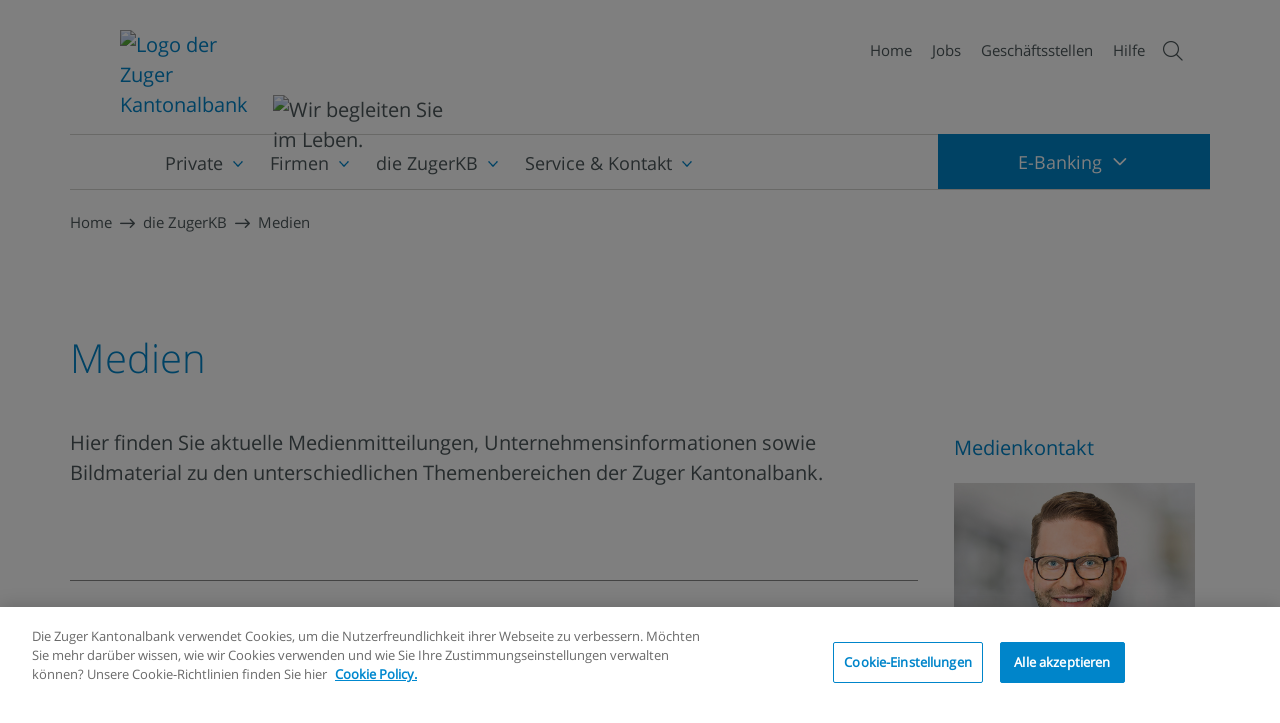

--- FILE ---
content_type: text/html; charset=utf-8
request_url: https://www.zugerkb.ch/die-zugerkb/medien/-in-Tag/Tags/Zug
body_size: 116146
content:
 <!DOCTYPE html> <html lang="de"> <head> <meta charset="UTF-8"> <meta name="viewport" content="width=device-width,initial-scale=1" /> <link rel="shortcut icon" type="image/x-icon" href="/favicon.ico" /> <script>
    var globalSystemConfigs = JSON.parse('{"version":"2010","global":{"error_swiss_phone_url":"/ResourcePackages/ZGKBInternet/assets/dist/apps/shared/assets/error_swiss_phone_web.html","error_mobile_phone_url":"/ResourcePackages/ZGKBInternet/assets/dist/apps/shared/assets/error_mobile_phone_web.html","error_swiss_phone_url_web":"/ResourcePackages/ZGKBInternet/assets/dist/apps/shared/assets/error_swiss_phone_web.html","error_mobile_phone_url_web":"/ResourcePackages/ZGKBInternet/assets/dist/apps/shared/assets/error_mobile_phone_web.html","icons":{"default":"fa fa-long-arrow-right","file":"fa fa-file-alt","arrow":"fa fa-long-arrow-right","youtube":"fab fa-youtube-play","download":"fa fa-download","globe":"fa fa-globe-europe","newspaper":"fal fa-newspaper","user":"fa fa-user"},"autoComplete":"/ZgkbApi/SearchApi/Autocomplete","search":{"feed":"/ZgkbApi/SearchApi/Autocomplete"},"webAlerts":{"feed":""},"hypoRates":{"feed":"/ResourcePackages/ZGKBInternet/assets/dist/js/hypo_interests.json"},"inlineModal":{"closeButton_de":"Schliessen","closeButton_en":"Close"},"countries":"/ResourcePackages/ZGKBInternet/assets/dist/apps/countries.json","zipByTown":"https://swisspost.opendatasoft.com/api/records/1.0/search/?dataset=plz_verzeichnis_v2&facet=plz_zz&facet=ortbez18&facet=postleitzahl&q=","zipByNumber":"https://swisspost.opendatasoft.com/api/records/1.0/search/?dataset=plz_verzeichnis_v2&facet=postleitzahl&facet=plz_zz&facet=ortbez18&exclude.plz_typ=40&exclude.plz_typ=80&refine.postleitzahl=","streetByName":"https://swisspost.opendatasoft.com/api/records/1.0/search/?dataset=strassenbezeichnungen_v2&q=","postAutoComplete":"/ZgkbApi/PostAutocompleteApi/Autocomplete","bvgAmount":{"feed":"/ZgkbApi/SystemConfigsApi/GetSparen3MaxAmounts"}},"applications":{"retirementFundApp":{"config":"/ResourcePackages/ZGKBInternet/assets/dist/apps/retirement-fund-app/assets/retFundApp.config.json","formRequest":"/ZgkbApi/VorsorgefondsRechnerApi/PostUserData"},"currency":{"data":"/ZgkbApi/KursdatenApi/Waehrungen"},"dobInc3":{"UpdateOnboardingUrl":"/ZgkbApi/DOB3CompanyApi/UpdateCompanyOnboarding","loadOnboardingUrl":"/ZgkbApi/DOB3CompanyApi/LoadCompanyOnboarding","config":"/ResourcePackages/ZGKBInternet/assets/dist/apps/dob3-inc/assets/dobInc.configs.json","config_common":"/ResourcePackages/ZGKBInternet/assets/dist/apps/dob3/shared/assets/dob.common.json","instructions":"/ResourcePackages/ZGKBInternet/assets/dist/apps/dob3-inc/assets/instructions.html","post_request":"/ZgkbApi/API/SecFormRequest/","file_upload":"/ZgkbApi/DOB3CompanyApi/UploadUserDocument","file_remove":"/ZgkbApi/DOB3CompanyApi/RemoveUserDocument","lockedStateUrl":"/ZgkbApi/DOB3CompanyApi/OnboardingLockedState"},"riskCheck":{"config":"/ResourcePackages/ZGKBInternet/assets/dist/apps/riskcheck/assets/riskcheck.configs.json","legend":"/ResourcePackages/ZGKBInternet/assets/dist/apps/riskcheck/assets/legend.html","thanks_info_text":"/ResourcePackages/ZGKBInternet/assets/dist/apps/riskcheck/assets/thanks_info_text.html","document_well":"/ResourcePackages/ZGKBInternet/assets/dist/apps/riskcheck/assets/document_well.html","document_well_web":"/ResourcePackages/ZGKBInternet/assets/dist/apps/riskcheck/assets/document_well_web.html","definitions":"/ResourcePackages/ZGKBInternet/assets/dist/apps/riskcheck/assets/definitions.html","esgPrefs":"/ResourcePackages/ZGKBInternet/assets/dist/apps/riskcheck/assets/esg-prefs.html","post_request":"/ZgkbApi/RiskcheckApi/SubmitRiskcheck","signingRequest":"","docRequest":"","file_download":"/ZgkbApi/RiskcheckApi/DownloadRiskcheckDocument"},"heatingCalc":{"config":"/ResourcePackages/ZGKBInternet/assets/dist/apps/heating-calc/assets/heatingCalcAppConfig.json","formRequest":"/ZgkbApi/HeatingCalcApi/SubmitCreditCheck","us_warning":"/ResourcePackages/ZGKBInternet/assets/dist/apps/heating-calc/assets/snippets/us.warning.html","thanks_info_text":"/ResourcePackages/ZGKBInternet/assets/dist/apps/heating-calc/assets/snippets/thanks_info_text.html"},"fondCalculatorApp":{"config":"/ResourcePackages/ZGKBInternet/assets/dist/apps/fond-calculator/assets/fondCalculator.config.json","formRequest":"/ZgkbApi/FondssparplanRechnerApi/PostUserData"},"hypoApp":{"config":"/ResourcePackages/ZGKBInternet/assets/dist/apps/hypo-app/assets/hypoApp.config.json","formRequest":"/ZgkbApi/HyporechnerApi/Post"},"investFinder":{"config":"/ResourcePackages/ZGKBInternet/assets/dist/apps/investfinder/assets/investfinder_configs.json"},"pensionCalculatorApp":{"config":"/ResourcePackages/ZGKBInternet/assets/dist/apps/pension-calculator/assets/pensionCalculator.config.json","formRequest":"/ZgkbApi/RentenrechnerApi/Post"},"interestRates":{"config":"/ResourcePackages/ZGKBInternet/assets/dist/apps/interest-rates/assets/interest-rates.configs.json"},"setFinder":{"config":"/ResourcePackages/ZGKBInternet/assets/dist/apps/setfinder/assets/setfinderConfigs.json"},"gallery":{"default":{"images":"/ZgkbApi/InfiniteGalleryApi/Images"}},"blog":{"signup":{"post":"/ZgkbApi/BlogPostsApi/Subscribe"},"comment":{"post":"/ZgkbApi/BlogPostsApi/PostComment"}},"corpBlog":{"blogFeedAPI":"/ZgkbApi/CorporateBlogApi/Search?","blogListItemHTML":"/ResourcePackages/ZGKBInternet/assets/dist/apps/corporate-blog/blog-item.html","searchCategoryURL":"/ZgkbApi/CorporateBlogApi/Categories","searchTagsURL":"/ZgkbApi/CorporateBlogApi/Tags"},"NlSignUpForm":{"formRequest":"/ZgkbApi/NewsletterSignupApi/SubmitInternetProfileAsync","getNewsletterItemUrlKP":"/ZgkbApi/NewsletterSignupApi/","getNewsletterItemUrlWeb":"/ZgkbApi/NewsletterSignupApi/","config":"/ResourcePackages/ZGKBInternet/assets/dist/apps/nl-signup-form/assets/nlSignUpConfigs.json"},"dobPrivate":{"config":"/ResourcePackages/ZGKBInternet/assets/dist/apps/dob3/private/assets/dobPrivate.configs.json","config_common":"/ResourcePackages/ZGKBInternet/assets/dist/apps/dob3/shared/assets/dob.common.json","startOnlineSigningProcess":"/ZgkbApi/DOB3Api/StartOnlineSigningProcess","startOfflineIdentificationProcess":"/ZgkbApi/DOB3Api/StartOfflineIdentificationProcess","startOnlineIdentificationProcess":"/ZgkbApi/DOB3Api/StartOnlineIdentificationProcess","us_warning":"/ResourcePackages/ZGKBInternet/assets/dist/apps/dob3/shared/assets/us-warning.html","fatca":"/ResourcePackages/ZGKBInternet/assets/dist/apps/dob3/shared/assets/fatca.html","mandateWarning":"/ResourcePackages/ZGKBInternet/assets/dist/apps/dob3/shared/assets/mandate-warning.html","onboarding-warning":"/ResourcePackages/ZGKBInternet/assets/dist/apps/dob3/shared/assets/onboarding-warning.html","UpdateOnboardingUrl":"/ZgkbApi/DOB3Api/UpdatePrivateOnboarding","loadOnboardingUrl":"/ZgkbApi/DOB3Api/loadOnboarding","lockedStateUrl":"/ZgkbApi/DOB3Api/OnboardingLockedState"},"dobSavings":{"config":"/ResourcePackages/ZGKBInternet/assets/dist/apps/dob3/savings/assets/dobSavings.configs.json","config_common":"/ResourcePackages/ZGKBInternet/assets/dist/apps/dob3/shared/assets/dob.common.json","startOnlineSigningProcess":"/ZgkbApi/DOB3Api/StartOnlineSigningProcess","startOfflineIdentificationProcess":"/ZgkbApi/DOB3Api/StartOfflineIdentificationProcess","startOnlineIdentificationProcess":"/ZgkbApi/DOB3Api/StartOnlineIdentificationProcess","us_warning":"/ResourcePackages/ZGKBInternet/assets/dist/apps/dob3/shared/assets/us-warning.html","fatca":"/ResourcePackages/ZGKBInternet/assets/dist/apps/dob3/shared/assets/fatca.html","mandateWarning":"/ResourcePackages/ZGKBInternet/assets/dist/apps/dob3/shared/assets/mandate-warning.html","onboarding-warning":"/ResourcePackages/ZGKBInternet/assets/dist/apps/dob3/shared/assets/onboarding-warning.html","UpdateOnboardingUrl":"/ZgkbApi/DOB3Api/UpdateSavingsOnboarding","loadOnboardingUrl":"/ZgkbApi/DOB3Api/loadOnboarding","lockedStateUrl":"/ZgkbApi/DOB3Api/OnboardingLockedState"},"dobSparen3":{"config":"/ResourcePackages/ZGKBInternet/assets/dist/apps/dob3/sparen-3/assets/dobSparen3.configs.json","config_common":"/ResourcePackages/ZGKBInternet/assets/dist/apps/dob3/shared/assets/dob.common.json","startOnlineSigningProcess":"/ZgkbApi/DOB3Api/StartOnlineSigningProcess","startOfflineIdentificationProcess":"/ZgkbApi/DOB3Api/StartOfflineIdentificationProcess","startOnlineIdentificationProcess":"/ZgkbApi/DOB3Api/StartOnlineIdentificationProcess","us_warning":"/ResourcePackages/ZGKBInternet/assets/dist/apps/dob3/shared/assets/us-warning.html","fatca":"/ResourcePackages/ZGKBInternet/assets/dist/apps/dob3/shared/assets/fatca.html","onboarding-warning":"/ResourcePackages/ZGKBInternet/assets/dist/apps/dob3/shared/assets/onboarding-warning.html","bvg_tooltip_info":"/ResourcePackages/ZGKBInternet/assets/dist/apps/dob3/shared/assets/bvg_info_text.html","UpdateOnboardingUrl":"/ZgkbApi/DOB3Api/UpdateSparen3Onboarding","loadOnboardingUrl":"/ZgkbApi/DOB3Api/loadOnboarding","lockedStateUrl":"/ZgkbApi/DOB3Api/OnboardingLockedState"},"dobLightB2B":{"config":"/ResourcePackages/ZGKBInternet/assets/dist/apps/dob3/light-b2b/assets/dobLightB2B.configs.json","config_common":"/ResourcePackages/ZGKBInternet/assets/dist/apps/dob3/shared/assets/dob.common.json","startOnlineSigningProcess":"/ZgkbApi/DOB3Api/StartOnlineSigningProcess","startOfflineIdentificationProcess":"/ZgkbApi/DOB3Api/StartOfflineIdentificationProcess","startOnlineIdentificationProcess":"/ZgkbApi/DOB3Api/StartOnlineIdentificationProcess","us_warning":"/ResourcePackages/ZGKBInternet/assets/dist/apps/dob3/shared/assets/us-warning.html","fatca":"/ResourcePackages/ZGKBInternet/assets/dist/apps/dob3/shared/assets/fatca.html","onboarding_warning":"/ResourcePackages/ZGKBInternet/assets/dist/apps/dob3/shared/assets/onboarding-warning.html","fidentity_warning":"/ResourcePackages/ZGKBInternet/assets/dist/apps/dob3/shared/assets/fidentity-warning.html","UpdateOnboardingUrl":"/ZgkbApi/DOB3Api/UpdateLightB2BOnboarding","loadOnboardingUrl":"/ZgkbApi/DOB3Api/loadOnboarding","lockedStateUrl":"/ZgkbApi/DOB3Api/OnboardingLockedState"},"dobEam":{"config":"/ResourcePackages/ZGKBInternet/assets/dist/apps/dob3/eam/assets/dobEam.configs.json","config_common":"/ResourcePackages/ZGKBInternet/assets/dist/apps/dob3/shared/assets/dob.common.json","startOnlineSigningProcess":"/ZgkbApi/DOB3Api/StartOnlineSigningProcess","mandateWarning":"/ResourcePackages/ZGKBInternet/assets/dist/apps/dob3/eam/assets/mandatewarning.html","startOfflineIdentificationProcess":"/ZgkbApi/DOB3Api/StartOfflineIdentificationProcess","startOnlineIdentificationProcess":"/ZgkbApi/DOB3Api/StartOnlineIdentificationProcess","us_warning":"/ResourcePackages/ZGKBInternet/assets/dist/apps/dob3/eam/assets/us-warning.html","fatca":"/ResourcePackages/ZGKBInternet/assets/dist/apps/dob3/shared/assets/fatca.html","fidentity_warning":"/ResourcePackages/ZGKBInternet/assets/dist/apps/dob3/eam/assets/fidentity-warning.html","onboarding-warning":"/ResourcePackages/ZGKBInternet/assets/dist/apps/dob3/eam/assets/onboarding-warning.html","UpdateOnboardingUrl":"/ZgkbApi/DOB3Api/UpdateEamOnboarding","loadOnboardingUrl":"/ZgkbApi/DOB3Api/loadOnboarding","lockedStateUrl":"/ZgkbApi/DOB3Api/OnboardingLockedState"},"dobVba":{"config":"/ResourcePackages/ZGKBInternet/assets/dist/apps/dob3/freizuegigkeit/assets/dobVba.configs.json","config_common":"/ResourcePackages/ZGKBInternet/assets/dist/apps/dob3/shared/assets/dob.common.json","startOnlineSigningProcess":"/ZgkbApi/DOB3Api/StartOnlineSigningProcess","startOfflineIdentificationProcess":"/ZgkbApi/DOB3Api/StartOfflineIdentificationProcess","startOnlineIdentificationProcess":"/ZgkbApi/DOB3Api/StartOnlineIdentificationProcess","us_warning":"/ResourcePackages/ZGKBInternet/assets/dist/apps/dob3/shared/assets/us-warning.html","fatca":"/ResourcePackages/ZGKBInternet/assets/dist/apps/dob3/shared/assets/fatca.html","mandateWarning":"/ResourcePackages/ZGKBInternet/assets/dist/apps/dob3/shared/assets/mandate-warning.html","onboarding-warning":"/ResourcePackages/ZGKBInternet/assets/dist/apps/dob3/shared/assets/onboarding-warning.html","UpdateOnboardingUrl":"/ZgkbApi/DOB3Api/UpdateFreizuegigkeitskontoOnboarding","loadOnboardingUrl":"/ZgkbApi/DOB3Api/loadOnboarding","lockedStateUrl":"/ZgkbApi/DOB3Api/OnboardingLockedState"},"kycForms":{"login":{"configs":"/ResourcePackages/ZGKBInternet/assets/dist/apps/kyc/login/assets/kycForms.configs.json","codeCheck":"/zgkbapi/KycApi/CheckCode?code="},"private":{"configs":"/ResourcePackages/ZGKBInternet/assets/dist/apps/kyc/private/assets/kycForms.configs.json","zefix":"/ZgkbApi/ZefixApi/Autocomplete/","submit":"/ZgkbApi/KycApi/SubmitNaturlichePerson"},"domCompany":{"configs":"/ResourcePackages/ZGKBInternet/assets/dist/apps/kyc/domCompany/assets/kycForms.configs.json","submit":"/ZgkbApi/KycApi/SubmitSitzgesellschaft"},"legalEntity":{"configs":"/ResourcePackages/ZGKBInternet/assets/dist/apps/kyc/legalEntity/assets/kycForms.configs.json","submit":"/ZgkbApi/KycApi/SubmitJuristischePerson"},"org":{"configs":"/ResourcePackages/ZGKBInternet/assets/dist/apps/kyc/org/assets/kycForms.configs.json","submit":"/ZgkbApi/KycApi/SubmitVerein"},"doppelStamm":{"configs":"/ResourcePackages/ZGKBInternet/assets/dist/apps/kyc/doppelStamm/assets/kycForms.configs.json","zefix":"/ZgkbApi/ZefixApi/Autocomplete/","submit":"/ZgkbApi/KycApi/SubmitDoppelstamm"}}}}');
    var globalUserConfigs = JSON.parse('{"excludedCountries":["US","AS","VI","CU","RU","BY","IR","KP","KG"],"accountTypes":[110,140,111,91,2010,2800,2801,2700,140,131,1,70],"hypo":{"hypos_de":[{"code":"FH2J","type":"Festhypothek 2 Jahre","months":24},{"code":"FH3J","type":"Festhypothek 3 Jahre","months":36},{"code":"FH4J","type":"Festhypothek 4 Jahre","months":48},{"code":"FH5J","type":"Festhypothek 5 Jahre","months":60},{"code":"FH6J","type":"Festhypothek 6 Jahre","months":72},{"code":"FH7J","type":"Festhypothek 7 Jahre","months":84},{"code":"FH8J","type":"Festhypothek 8 Jahre","months":96},{"code":"FH9J","type":"Festhypothek 9 Jahre","months":108},{"code":"FH10J","type":"Festhypothek 10 Jahre","months":120},{"code":"VH","type":"Variable Hypothek"}],"hypos_en":[{"code":"FH2J","type":"Fixed rate mortgage 2 years","months":24},{"code":"FH3J","type":"Fixed rate mortgage 3 years","months":36},{"code":"FH4J","type":"Fixed rate mortgage 4 years","months":48},{"code":"FH5J","type":"Fixed rate mortgage 5 years","months":60},{"code":"FH6J","type":"Fixed rate mortgage 6 years","months":72},{"code":"FH7J","type":"Fixed rate mortgage 7 years","months":84},{"code":"FH8J","type":"Fixed rate mortgage 8 years","months":96},{"code":"FH9J","type":"Fixed rate mortgage 9 years","months":108},{"code":"FH10J","type":"Fixed rate mortgage 10 years","months":120},{"code":"VH","type":"Variable mortgage"}]},"safeDevices":{"javascript":true,"cookies":true,"html5":true,"browser":{"chrome":{"realName":"Chrome","enabled":true,"minVersion":118},"firefox":{"realName":"Mozilla Firefox","enabled":true,"minVersion":115},"safari":{"realName":"Safari","enabled":true,"minVersion":16},"opera":{"realName":"Opera","enabled":true,"minVersion":106},"ie":{"realName":"Internet Explorer","enabled":false,"minVersion":11},"ms-edge":{"realName":"Microsoft Edge","enabled":true,"minVersion":119},"fb-messenger":{"realName":"Facebook Messenger","enabled":false,"minVersion":0},"cordova":{"realName":"Cordova","enabled":false,"minVersion":0},"unknown":{"realName":"Unbekannt","enabled":false,"minVersion":0}},"device":{"android":true,"ipad":true,"iphone":true,"ipod":true,"blackberry":true,"firefox-os":true,"chrome-book":true,"windows-phone":true,"chromecast":true,"apple-tv":true,"google-tv":true,"mac":true,"unknown":true},"content":{"de":{"valid":"Ihr Browser eignet sich","valid_subtitle":"","invalid":"Ihr Browser eignet sich nicht","active":"Aktiviert","inactive":"Deaktiviert"},"en":{"valid":"Your browser is compatible","valid_subtitle":"","invalid":"Your browser is not compatible","active":"Activated","inactive":"Deactivated"}}},"dob":{"steps_de":{"step_1":{"linktitle":"Konfigurator","linkurl":"konfigurator"},"step_2":{"linktitle":"Angaben zur Person","linkurl":"personalien"},"step_3":{"linktitle":"Wirtschaftliche Berechtigung","linkurl":"berechtigung"},"step_4":{"linktitle":"AIA / FATCA","linkurl":"fatca"},"step_5":{"linktitle":"Zusammenfassung","linkurl":"zusammenfassung"},"step_6":{"linktitle":"Abschluss","linkurl":"abschluss"}},"steps_en":{"step_1":{"linktitle":"Configurator","linkurl":"configurator"},"step_2":{"linktitle":"Personal information","linkurl":"personal-information"},"step_3":{"linktitle":"Beneficial owner","linkurl":"beneficial-owner"},"step_4":{"linktitle":"AEOI / FATCA","linkurl":"fatca"},"step_5":{"linktitle":"Summary","linkurl":"summary"},"step_6":{"linktitle":"Conclusion","linkurl":"conclusion"}}},"fonds":{"content":{"de":{"title":"Anlagefonds","valor":"Valor","currency":"Währung","factsheet":"Factsheets","kiids":"BIBs","rate":"Kurs","meetingButton":"Termin vereinbaren","meetingLink":"https://www.zugerkb.ch/private/anlegen-und-boerse/terminvereinbarung-anlegen-und-boerse","fondsLink":"https://www.zugerkb.ch/private/anlegen-und-boerse/anlagestrategie","fondMainTitle":"Passende ZugerKB Fonds zu Ihrem Risikoprofil","fondsLinkText":"Unsere Anlagestrategie","text_no_funds_found":"Für dieses Anlageprofil wurde kein passender ZugerKB Fonds gefunden.","fondsTitleSecureNoForm":"Fondsempfehlungen basieren auf Ihrem Anlageprofil","fondsIntroSecureNoForm":"Die ZugerKB bietet Ihnen ausgewählte Fonds an:","infoText_line1":"Die aufgrund Ihres Risikoprofils empfohlene Anlagestrategie ist ","fondsText_line1":"Ihr Risikoprofil muss nicht unbedingt Ihrer Anlagestrategie entsprechen. Die ZugerKB kann Ihnen je nach gewählter","fondsText_line2":" weitere Anlageprodukte anbieten. Um Ihre persönliche","fondsText_strategy":"Anlagestrategie","fondsText_line3":"zu definieren, vereinbaren Sie ein Beratungsgespräch.","link_title_fond":"Jetzt investieren","fond_select_title":"Wahl des Anlagefonds","fond_select_intro_line_1":"Hinweis:","fond_select_intro_line_2":"Es werden standardmässig nur Anlagefonds angezeigt, die Ihrem Anlageprofil entsprechen. Sie können jedoch Ihre Auswahl erweitern indem Sie «Alle Anlagefonds anzeigen» anklicken.","fond_select_checkbox":"Alle Anlagefonds anzeigen","fond_select_title_description":"Ihre gewählte Anlagestrategie:","fond_select_no_fund_title":"Kein passender Anlagefonds gefunden","fond_select_no_fond_text":"Zurzeit können wir Ihnen leider keinen zu ihrer Anlagestrategie passenden Anlagefonds anbieten. Wenn Sie auf «Alle Anlagefonds anzeigen» klicken, haben Sie die Möglichkeit, auch Anlagefonds auszuwählen, welche nicht ihrer Anlagestrategie entsprechen.","disclaimer_A":{"fond_select_well_title":"Die von Ihnen gewählte Anlagestrategie entspricht nicht Ihrem Risikoprofil","fond_select_well_text":"Sie haben eine Anlagestrategie gewählt, die mit tieferen Risiken verbunden ist als sie Ihrem persönlichen Risikoprofil entsprechen. Wir weisen sie darauf hin, dass tiefere Risiken erfahrungsgemäss auch geringere Ertragschancen bedeuten und Ihnen wegen eines mit Ihrer Anlagestrategie allenfalls entgangenen Ertrags keine Ansprüche gegen die Bank zustehen."},"disclaimer_B":{"fond_select_well_title":"Die von Ihnen gewählte Anlagestrategie entspricht nicht Ihrem Risikoprofil","fond_select_well_text":"Sie haben eine Anlagestrategie gewählt, die mit höheren Risiken verbunden ist als sie Ihrem persönlichen Risikoprofil entsprechen. Sie bestätigen zur Kenntnis genommen zu haben, dass die Stiftung hiermit von der risikoreicheren Variante abgeraten hat. Es ist Ihnen zudem bewusst, dass Ihnen durch die Wahl einer vom Risikoprofil abweichenden Anlagestrategie keine Haftungsansprüche gegen die Bank zustehen."}},"en":{"title":"Investment funds","valor":"Sec. no.","currency":"Currency","factsheet":"Factsheets","kiids":"KIDs","rate":"Price","meetingButton":"Appointment","meetingLink":"https://www.zugerkb.ch/en/private-clients/investments-stock-market/appointment-investment-stock-market","fondsLink":"https://www.zugerkb.ch/en/private-clients/investments-stock-market/investment-strategies","fondMainTitle":"Suitable ZugerKB funds for your risk profile","fondsLinkText":"Our Strategy","text_no_funds_found":"No suitable ZugerKB fund was found for this investment profile.","fondsTitleSecureNoForm":"Fund recommendations based on your investment profile","fondsIntroSecureNoForm":"ZugerKB offers you selected funds:","infoText_line1":"Die aufgrund Ihres Risikoprofils empfohlene Anlagestrategie ist ","fondsText_line1":"Your risk profile does not necessarily have to match your","fondsText_line2":". The ZugerKB can offer you other investment products depending on the","fondsText_strategy":"investment strategy","fondsText_line3":"you choose. To define your personal investment strategy, arrange a consultation.","link_title_fond":"Invest now","fond_select_title":"Investment fund selection","fond_select_intro_line_1":"Note:","fond_select_intro_line_2":"By default, only investment funds that match your investment profile are displayed. However, you can expand your selection by clicking Show all investment funds.","fond_select_checkbox":"Show all investment funds","fond_select_title_description":"Your chosen investment strategy:","fond_select_no_fund_title":"No suitable investment fund found","fond_select_no_fond_text":"Unfortunately, we are currently unable to offer you any investment funds that match your investment strategy. If you click on Show all investment funds, you also have the option of selecting investment funds that do not match your investment strategy.","disclaimer_A":{"fond_select_well_title":"The investment strategy you have chosen does not match your risk profile","fond_select_well_text":"You have chosen an investment strategy that is associated with lower risks than correspond to your personal risk profile. We would like to point out that experience has shown that lower risks also mean lower potential returns and that you are not entitled to any claims against the bank for any loss of income resulting from your investment strategy."},"disclaimer_B":{"fond_select_well_title":"The investment strategy you have chosen does not match your risk profile","fond_select_well_text":"You have chosen an investment strategy that is associated with higher risks than correspond to your personal risk profile. You confirm that you have taken note of the fact that the Foundation has hereby advised against the more risky variant. You are also aware that you are not entitled to any liability claims against the bank if you choose an investment strategy that deviates from the risk profile."}}}},"riskCheck":{"profiles":{"income":{"name_de":"Einkommen","name_en":"Income","description_de":"Diese Anlagestrategie ist auf die Werterhaltung des Anlagevermögens ausgerichtet und bestrebt, Anlagerisiken weitgehend zu minimieren. Sie sind ein risikoaverser Anleger, der primär an der Erhaltung des Kapitals interessiert ist und nur geringe Wertschwankungen akzeptieren möchte.","description_en":"This investment strategy is geared to preserving the value of the investment assets and aims to minimize investment risks to a large extent. You are a risk-averse investor who is primarily interested in preserving capital and is only willing to accept minor fluctuations in value.","order":0},"conservative":{"name_de":"Konservativ","name_en":"Conservative","description_de":"Diese Anlagestrategie ist auf die Werterhaltung des Anlagevermögens ausgerichtet und bestrebt, Anlagerisiken insgesamt gering zu halten. Sie sind ein sicherheitsbewusster Anleger, der die Wertschwankungen des Portfolios möglichst tief halten möchte, aber bei entsprechender Entschädigung durch höhere zu erwartende Durchschnittsrenditen bereit ist, kleinere Kursschwankungen zu akzeptieren.","description_en":"This investment strategy is geared to preserving the value of the investment assets and strives to keep investment risks low overall. You are a security-conscious investor who would like to keep the fluctuations in the value of the portfolio as low as possible, but who is prepared to accept smaller price fluctuations if you are suitably compensated by higher expected average returns.","order":1},"balanced":{"name_de":"Ausgewogen","name_en":"Balanced","description_de":"Diese Anlagestrategie bietet ein ausgewogenes Verhältnis zwischen Obligationen und Aktienanlagen. Sie sind ein Anleger, der bereit ist, in einem ausgewogenen Portfolio für höhere erwartete Rendite Kursschwankungen zu akzeptieren.","description_en":"This investment strategy offers a balanced relationship between bonds and equity investments. You are an investor who is willing to accept price fluctuations in a balanced portfolio for higher expected returns.","order":2},"dynamic":{"name_de":"Dynamisch","name_en":"Dynamic","description_de":"Der Fokus liegt auf den Aktienanlagen. Sie sind ein risikofreudiger Anleger, der in der Lage ist, auch grössere Kurs-schwankungen zu tragen. Ein langfristiger Anlagehorizont wird vorausgesetzt.","description_en":"The focus is on equity investments. You are a risk-averse investor who is able to bear even larger price fluctuations. A long-term investment horizon is required.","order":3},"aggressive":{"name_de":"Aggressiv","name_en":"Aggressive","description_de":"Diese Anlagestrategie legt den Fokus klar auf Aktienanlagen. Sie sind ein sehr risikofreudiger Anleger, der in der Lage ist, auch grösste Kursschwankungen zu tragen. Ein langfristiger Anlagehorizont wird voraussetzt.","description_en":"This investment strategy clearly focuses on equity investments. You are a very risk-averse investor who is able to bear even the greatest price fluctuations. A long-term investment horizon is required.","order":4}},"profileFonds":{"de":{"strategy":{"order":1,"title":"Strategiefonds (freies Vermögen)","titleShort":"Strategiefonds","link":"https://www.zugerkb.ch/private/anlegen-und-boerse/anlageprodukte/fondssparplan","linkTarget":"_blank","linkText":"Weitere Fonds im freien Vermögen","fonds":[{"order":1,"title":"ZugerKB Fonds – Strategie ESG Konservativ (CHF)","valor":"27610084","currency":"CHF","factSheets":{"de":"https://api.fundinfo.com/3.0/document?apiKey=b9934aa2-1a83-4286-b11b-c8415da9e581&shareclass=CH0276100846&country=ch&language=DE&documenttype=mr","en":"https://api.fundinfo.com/3.0/document?apiKey=b9934aa2-1a83-4286-b11b-c8415da9e581&shareclass=CH0276100846&country=ch&language=EN&documenttype=mr"},"kiids":{"de":"https://docs.publifund.com/kideu/CH0276100846/de_CH.pdf","en":"https://docs.publifund.com/kideu/CH0276100846/en_CH.pdf"},"rate":"https://www.yourmoney.ch/yourmoney/detail.html?listing=27610084,393,1","activeProfiles":["conservative","balanced","dynamic","aggressive"]},{"order":2,"title":"ZugerKB Fonds – Strategie ESG Ausgewogen (CHF)","valor":"27610110","currency":"CHF","factSheets":{"de":"https://api.fundinfo.com/3.0/document?apiKey=b9934aa2-1a83-4286-b11b-c8415da9e581&shareclass=CH0276101109&country=ch&language=DE&documenttype=mr","en":"https://api.fundinfo.com/3.0/document?apiKey=b9934aa2-1a83-4286-b11b-c8415da9e581&shareclass=CH0276101109&country=ch&language=EN&documenttype=mr"},"kiids":{"de":"https://docs.publifund.com/kideu/CH0276101109/de_CH.pdf","en":"https://docs.publifund.com/kideu/CH0276101109/en_CH.pdf"},"rate":"https://www.yourmoney.ch/yourmoney/detail.html?listing=27610110,393,1","activeProfiles":["balanced","dynamic","aggressive"]},{"order":3,"title":"ZugerKB Fonds – Strategie ESG Dynamisch (CHF)","valor":"43900019","currency":"CHF","factSheets":{"de":"https://api.fundinfo.com/3.0/document?apiKey=b9934aa2-1a83-4286-b11b-c8415da9e581&shareclass=CH0439000198&country=ch&language=DE&documenttype=mr","en":"https://api.fundinfo.com/3.0/document?apiKey=b9934aa2-1a83-4286-b11b-c8415da9e581&shareclass=CH0439000198&country=ch&language=EN&documenttype=mr"},"kiids":{"de":"https://docs.publifund.com/kideu/CH0439000198/de_CH.pdf","en":"https://docs.publifund.com/kideu/CH0439000198/en_CH.pdf"},"rate":"https://www.yourmoney.ch/yourmoney/detail.html?listing=43900019,393,1","activeProfiles":["dynamic","aggressive"]},{"order":4,"title":"Swisscanto (LU) PF Committed Select (CHF)","valor":"1544231","currency":"CHF","factSheets":{"de":"https://www.yourmoney.ch/ym/details/1544231,393,1#Tab0"},"kiids":{"de":"https://www.yourmoney.ch/ym/details/1544231,393,1#Tab0"},"rate":"https://www.yourmoney.ch/ym/details/1544231,393,1#Tab0","activeProfiles":[]},{"order":5,"title":"Swisscanto (LU) PF Committed Balance (CHF)","valor":"1544234","currency":"CHF","factSheets":{"de":"https://www.yourmoney.ch/ym/details/1544234,393,1#Tab0"},"kiids":{"de":"https://www.yourmoney.ch/ym/details/1544234,393,1#Tab0"},"rate":"https://www.yourmoney.ch/ym/details/1544234,393,1#Tab0","activeProfiles":[]},{"order":6,"title":"Swisscanto (LU) PF Committed Ambition (CHF)","valor":"1092984","currency":"CHF","factSheets":{"de":"https://www.yourmoney.ch/ym/details/1092984,393,1#Tab0"},"kiids":{"de":"https://www.yourmoney.ch/ym/details/1092984,393,1#Tab0"},"rate":"https://www.yourmoney.ch/ym/details/1092984,393,1#Tab0","activeProfiles":[]}]},"stocks":{"order":2,"title":"Aktienfonds (freies Vermögen)","titleShort":"Aktienfonds","link":"","linkTarget":"_blank","linkText":"","fonds":[{"order":1,"title":"ZugerKB Fonds – Aktien ESG Schweiz (CHF)","valor":"43583062","currency":"CHF","factSheets":{"de":"https://api.fundinfo.com/3.0/document?apiKey=b9934aa2-1a83-4286-b11b-c8415da9e581&shareclass=CH0435830622&country=ch&language=DE&documenttype=mr","en":"https://api.fundinfo.com/3.0/document?apiKey=b9934aa2-1a83-4286-b11b-c8415da9e581&shareclass=CH0435830622&country=ch&language=EN&documenttype=mr"},"kiids":{"de":"https://docs.publifund.com/kideu/CH0435830622/de_CH.pdf","en":"https://docs.publifund.com/kideu/CH0435830622/en_CH.pdf"},"rate":"https://www.yourmoney.ch/yourmoney/detail.html?listing=43583062,393,1","activeProfiles":["dynamic","aggressive"]},{"order":2,"title":"ZugerKB Fonds – Aktien ESG Europa (EUR)","valor":"43583064","currency":"EUR","factSheets":{"de":"https://api.fundinfo.com/3.0/document?apiKey=b9934aa2-1a83-4286-b11b-c8415da9e581&shareclass=CH0435830648&country=ch&language=DE&documenttype=mr","en":"https://api.fundinfo.com/3.0/document?apiKey=b9934aa2-1a83-4286-b11b-c8415da9e581&shareclass=CH0435830648&country=ch&language=EN&documenttype=mr"},"kiids":{"de":"https://docs.publifund.com/kideu/CH0435830648/de_CH.pdf","en":"https://docs.publifund.com/kideu/CH0435830648/en_CH.pdf"},"rate":"https://www.yourmoney.ch/yourmoney/detail.html?listing=43583064,511,814","activeProfiles":["aggressive"]},{"order":3,"title":"ZugerKB Fonds – Aktien ESG USA (USD)","valor":"43583068","currency":"USD","factSheets":{"de":"https://api.fundinfo.com/3.0/document?apiKey=b9934aa2-1a83-4286-b11b-c8415da9e581&shareclass=CH0435830689&country=ch&language=DE&documenttype=mr","en":"https://api.fundinfo.com/3.0/document?apiKey=b9934aa2-1a83-4286-b11b-c8415da9e581&shareclass=CH0435830689&country=ch&language=EN&documenttype=mr"},"kiids":{"de":"https://docs.publifund.com/kideu/CH0435830689/de_CH.pdf","en":"https://docs.publifund.com/kideu/CH0435830689/en_CH.pdf"},"rate":"https://www.yourmoney.ch/yourmoney/detail.html?listing=43583068,512,333","activeProfiles":["aggressive"]},{"order":4,"title":"iShares Core SPI® ETF (CH) (CHF)","valor":"23793565","currency":"CHF","factSheets":{"de":"https://www.yourmoney.ch/ym/details/23793565,4,1#Tab0"},"kiids":{"de":"https://www.yourmoney.ch/ym/details/23793565,4,1#Tab0"},"rate":"https://www.yourmoney.ch/ym/details/23793565,4,1#Tab0","activeProfiles":[]},{"order":5,"title":"iShares Core MSCI Europe UCITS ETF EUR (Acc) (EUR)","valor":"10608355","currency":"EUR","factSheets":{"de":"https://www.yourmoney.ch/ym/details/10608355,4,1#Tab0"},"kiids":{"de":"https://www.yourmoney.ch/ym/details/10608355,4,1#Tab0"},"rate":"https://www.yourmoney.ch/ym/details/10608355,4,1#Tab0","activeProfiles":[]},{"order":6,"title":"Vanguard S&P 500 USITS ETF (USD)","valor":"18575508","currency":"USD","factSheets":{"de":"https://www.yourmoney.ch/ym/details/18575508,719,333#Tab0"},"kiids":{"de":"https://www.yourmoney.ch/ym/details/18575508,719,333#Tab0"},"rate":"https://www.yourmoney.ch/ym/details/18575508,719,333#Tab0","activeProfiles":[]},{"order":7,"title":"iShares Core MSCI Emerging Markets IMI UCITS ETF (USD)","valor":"24209517","currency":"USD","factSheets":{"de":"https://www.yourmoney.ch/ym/details/24209517,349,333#Tab0"},"kiids":{"de":"https://www.yourmoney.ch/ym/details/24209517,349,333#Tab0"},"rate":"https://www.yourmoney.ch/ym/details/24209517,349,333#Tab0","activeProfiles":[]},{"order":8,"title":"UBS ETF – MSCI World Socially Responsible UCITS ETF (USD) A-dis","valor":"13042150","currency":"USD","factSheets":{"de":"https://www.yourmoney.ch/ym/details/13042150,349,333#Tab0"},"kiids":{"de":"https://www.yourmoney.ch/ym/details/13042150,349,333#Tab0"},"rate":"https://www.yourmoney.ch/ym/details/13042150,349,333#Tab0","activeProfiles":[]}]},"realEstate":{"order":3,"title":"Immobilienfonds","titleShort":"Immobilienfonds","link":"https://www.zugerkb.ch/private/vorsorge-und-steuern/vorsorgeprodukte/wertschriftensparen","linkTarget":"_blank","linkText":"Weitere Immobilienfonds","fonds":[{"order":1,"title":"UBS (CH) Prop. Fund – Swiss Mixed Sima (CHF)","valor":"1442087","type":"ZugerKB Fonds","currency":"CHF","factSheets":{"de":"https://www.yourmoney.ch/ym/details/1442087%2C4%2C1?lbrule=redirect213#Tab0"},"kiids":{"de":""},"rate":"https://www.yourmoney.ch/ym/details/1442087%2C4%2C1?lbrule=redirect213#Tab0","activeProfiles":[]}]},"provision":{"order":4,"title":"Vorsorgefonds (2. Säule & Sparen 3a)","titleShort":"Vorsorgefonds","link":"https://www.zugerkb.ch/private/vorsorge-und-steuern/vorsorgeprodukte/wertschriftensparen","linkTarget":"_blank","linkText":"Weitere Fonds in der 2. Säule & Sparen 3a","fonds":[{"order":1,"title":"ZugerKB Fonds - Obligationen ESG (CHF) BV","valor":"138090995","type":"ZugerKB Fonds","currency":"CHF","factSheets":{"de":"https://api.fundinfo.com/3.0/document?apiKey=b9934aa2-1a83-4286-b11b-c8415da9e581&shareclass=CH1380909957&country=ch&language=DE&documenttype=mr","en":"https://api.fundinfo.com/3.0/document?apiKey=b9934aa2-1a83-4286-b11b-c8415da9e581&shareclass=CH1380909957&country=ch&language=EN&documenttype=mr"},"kiids":{"de":"https://docs.publifund.com/kideu/CH1380909957/de_CH.pdf","en":"https://docs.publifund.com/kideu/CH1380909957/en_CH.pdf"},"rate":"https://www.yourmoney.ch/yourmoney/detail.html?listing=138090995,393,1","activeProfiles":["income","conservative","balanced","dynamic","aggressive"]},{"order":2,"title":"ZugerKB Fonds – Strategie ESG Konservativ (CHF) BV","valor":"38249232","type":"ZugerKB Fonds","currency":"CHF","factSheets":{"de":"https://api.fundinfo.com/3.0/document?apiKey=b9934aa2-1a83-4286-b11b-c8415da9e581&shareclass=CH0382492327&country=ch&language=DE&documenttype=mr","en":"https://api.fundinfo.com/3.0/document?apiKey=b9934aa2-1a83-4286-b11b-c8415da9e581&shareclass=CH0382492327&country=ch&language=EN&documenttype=mr"},"kiids":{"de":"https://docs.publifund.com/kideu/CH0382492327/de_CH.pdf","en":"https://docs.publifund.com/kideu/CH0382492327/en_CH.pdf"},"rate":"https://www.yourmoney.ch/yourmoney/detail.html?listing=38249232,393,1","activeProfiles":["conservative","balanced","dynamic","aggressive"]},{"order":3,"title":"ZugerKB Fonds – Strategie ESG Ausgewogen (CHF) BV","valor":"38249106","type":"ZugerKB Fonds","currency":"CHF","factSheets":{"de":"https://api.fundinfo.com/3.0/document?apiKey=b9934aa2-1a83-4286-b11b-c8415da9e581&shareclass=CH0382491063&country=ch&language=DE&documenttype=mr","en":"https://api.fundinfo.com/3.0/document?apiKey=b9934aa2-1a83-4286-b11b-c8415da9e581&shareclass=CH0382491063&country=ch&language=EN&documenttype=mr"},"kiids":{"de":"https://docs.publifund.com/kideu/CH0382491063/de_CH.pdf","en":"https://docs.publifund.com/kideu/CH0382491063/en_CH.pdf"},"rate":"https://www.yourmoney.ch/yourmoney/detail.html?listing=38249106,393,1","activeProfiles":["balanced","dynamic","aggressive"]},{"order":4,"title":"ZugerKB Fonds – Strategie ESG Dynamisch (CHF) BV","valor":"43583061","type":"ZugerKB Fonds","currency":"CHF","factSheets":{"de":"https://api.fundinfo.com/3.0/document?apiKey=b9934aa2-1a83-4286-b11b-c8415da9e581&shareclass=CH0435830614&country=ch&language=DE&documenttype=mr","en":"https://api.fundinfo.com/3.0/document?apiKey=b9934aa2-1a83-4286-b11b-c8415da9e581&shareclass=CH0435830614&country=ch&language=EN&documenttype=mr"},"kiids":{"de":"https://docs.publifund.com/kideu/CH0435830614/de_CH","en":"https://docs.publifund.com/kideu/CH0435830614/en_CH"},"rate":"https://www.yourmoney.ch/ym/details/43583061,393,1#Tab0","activeProfiles":["dynamic","aggressive"]},{"order":5,"title":"ZugerKB Fonds – Aktien ESG Schweiz (CHF) BV","valor":"138090992","type":"ZugerKB Fonds","currency":"CHF","factSheets":{"de":"https://api.fundinfo.com/3.0/document?apiKey=b9934aa2-1a83-4286-b11b-c8415da9e581&shareclass=CH1380909924&country=ch&language=EN&documenttype=mr","en":"https://api.fundinfo.com/3.0/document?apiKey=b9934aa2-1a83-4286-b11b-c8415da9e581&shareclass=CH1380909924&country=ch&language=DE&documenttype=mr"},"kiids":{"de":"https://docs.publifund.com/kideu/CH1380909924/de_CH","en":"https://docs.publifund.com/kideu/CH1380909924/en_CH"},"rate":"https://www.yourmoney.ch/ym/details/138090992,393,1#Tab0","activeProfiles":["aggressive"]}]}},"en":{"strategy":{"order":1,"title":"Strategy funds (free assets)","titleShort":"Strategy funds","link":"https://www.zugerkb.ch/en/private-clients/investments-stock-market/investment-products/fund-savings-plan","linkTarget":"_blank","linkText":"More free asset funds","fonds":[{"order":1,"title":"ZugerKB Fonds – Strategie ESG Konservativ (CHF)","valor":"27610084","currency":"CHF","factSheets":{"de":"https://api.fundinfo.com/3.0/document?apiKey=b9934aa2-1a83-4286-b11b-c8415da9e581&shareclass=CH0276100846&country=ch&language=DE&documenttype=mr","en":"https://api.fundinfo.com/3.0/document?apiKey=b9934aa2-1a83-4286-b11b-c8415da9e581&shareclass=CH0276100846&country=ch&language=EN&documenttype=mr"},"kiids":{"de":"https://docs.publifund.com/kideu/CH0276100846/de_CH.pdf","en":"https://docs.publifund.com/kideu/CH0276100846/en_CH.pdf"},"rate":"https://www.yourmoney.ch/yourmoney/detail.html?listing=27610084,393,1","activeProfiles":["conservative","balanced","dynamic","aggressive"]},{"order":2,"title":"ZugerKB Fonds – Strategie ESG Ausgewogen (CHF)","valor":"27610110","currency":"CHF","factSheets":{"de":"https://api.fundinfo.com/3.0/document?apiKey=b9934aa2-1a83-4286-b11b-c8415da9e581&shareclass=CH0276101109&country=ch&language=DE&documenttype=mr","en":"https://api.fundinfo.com/3.0/document?apiKey=b9934aa2-1a83-4286-b11b-c8415da9e581&shareclass=CH0276101109&country=ch&language=EN&documenttype=mr"},"kiids":{"de":"https://docs.publifund.com/kideu/CH0276101109/de_CH.pdf","en":"https://docs.publifund.com/kideu/CH0276101109/en_CH.pdf"},"rate":"https://www.yourmoney.ch/yourmoney/detail.html?listing=27610110,393,1","activeProfiles":["balanced","dynamic","aggressive"]},{"order":3,"title":"ZugerKB Fonds – Strategie ESG Dynamisch (CHF)","valor":"43900019","currency":"CHF","factSheets":{"de":"https://api.fundinfo.com/3.0/document?apiKey=b9934aa2-1a83-4286-b11b-c8415da9e581&shareclass=CH0439000198&country=ch&language=DE&documenttype=mr","en":"https://api.fundinfo.com/3.0/document?apiKey=b9934aa2-1a83-4286-b11b-c8415da9e581&shareclass=CH0439000198&country=ch&language=EN&documenttype=mr"},"kiids":{"de":"https://docs.publifund.com/kideu/CH0439000198/de_CH.pdf","en":"https://docs.publifund.com/kideu/CH0439000198/en_CH.pdf"},"rate":"https://www.yourmoney.ch/yourmoney/detail.html?listing=43900019,393,1","activeProfiles":["dynamic","aggressive"]},{"order":4,"title":"Swisscanto (LU) PF Committed Select (CHF)","valor":"1544231","currency":"CHF","factSheets":{"de":"https://www.yourmoney.ch/ym/details/1544231,393,1#Tab0"},"kiids":{"de":"https://www.yourmoney.ch/ym/details/1544231,393,1#Tab0"},"rate":"https://www.yourmoney.ch/ym/details/1544231,393,1#Tab0","activeProfiles":[]},{"order":5,"title":"Swisscanto (LU) PF Committed Balance (CHF)","valor":"1544234","currency":"CHF","factSheets":{"de":"https://www.yourmoney.ch/ym/details/1544234,393,1#Tab0"},"kiids":{"de":"https://www.yourmoney.ch/ym/details/1544234,393,1#Tab0"},"rate":"https://www.yourmoney.ch/ym/details/1544234,393,1#Tab0","activeProfiles":[]},{"order":6,"title":"Swisscanto (LU) PF Committed Ambition (CHF)","valor":"1092984","currency":"CHF","factSheets":{"de":"https://www.yourmoney.ch/ym/details/1092984,393,1#Tab0"},"kiids":{"de":"https://www.yourmoney.ch/ym/details/1092984,393,1#Tab0"},"rate":"https://www.yourmoney.ch/ym/details/1092984,393,1#Tab0","activeProfiles":[]}]},"stocks":{"order":2,"title":"Equity funds (free assets)","titleShort":"Equity funds","link":"","linkTarget":"_blank","linkText":"","fonds":[{"order":3,"title":"ZugerKB Fonds – Aktien ESG Schweiz (CHF)","valor":"43583062","currency":"CHF","factSheets":{"de":"https://api.fundinfo.com/3.0/document?apiKey=b9934aa2-1a83-4286-b11b-c8415da9e581&shareclass=CH0435830622&country=ch&language=DE&documenttype=mr","en":"https://api.fundinfo.com/3.0/document?apiKey=b9934aa2-1a83-4286-b11b-c8415da9e581&shareclass=CH0435830622&country=ch&language=EN&documenttype=mr"},"kiids":{"de":"https://docs.publifund.com/kideu/CH0435830622/de_CH.pdf","en":"https://docs.publifund.com/kideu/CH0435830622/en_CH.pdf"},"rate":"https://www.yourmoney.ch/yourmoney/detail.html?listing=43583062,393,1","activeProfiles":["dynamic","aggressive"]},{"order":2,"title":"ZugerKB Fonds – Aktien ESG Europa (EUR)","valor":"43583064","currency":"EUR","factSheets":{"de":"https://api.fundinfo.com/3.0/document?apiKey=b9934aa2-1a83-4286-b11b-c8415da9e581&shareclass=CH0435830648&country=ch&language=DE&documenttype=mr","en":"https://api.fundinfo.com/3.0/document?apiKey=b9934aa2-1a83-4286-b11b-c8415da9e581&shareclass=CH0435830648&country=ch&language=EN&documenttype=mr"},"kiids":{"de":"https://docs.publifund.com/kideu/CH0435830648/de_CH.pdf","en":"https://docs.publifund.com/kideu/CH0435830648/en_CH.pdf"},"rate":"https://www.yourmoney.ch/yourmoney/detail.html?listing=43583064,511,814","activeProfiles":["aggressive"]},{"order":1,"title":"ZugerKB Fonds – Aktien ESG USA (USD)","valor":"43583068","currency":"USD","factSheets":{"de":"https://api.fundinfo.com/3.0/document?apiKey=b9934aa2-1a83-4286-b11b-c8415da9e581&shareclass=CH0435830689&country=ch&language=DE&documenttype=mr","en":"https://api.fundinfo.com/3.0/document?apiKey=b9934aa2-1a83-4286-b11b-c8415da9e581&shareclass=CH0435830689&country=ch&language=EN&documenttype=mr"},"kiids":{"de":"https://docs.publifund.com/kideu/CH0435830689/de_CH.pdf","en":"https://docs.publifund.com/kideu/CH0435830689/en_CH.pdf"},"rate":"https://www.yourmoney.ch/yourmoney/detail.html?listing=43583068,512,333","activeProfiles":["aggressive"]},{"order":4,"title":"iShares Core SPI® ETF (CH) (CHF)","valor":"23793565","currency":"CHF","factSheets":{"de":"https://www.yourmoney.ch/ym/details/23793565,4,1#Tab0"},"kiids":{"de":"https://www.yourmoney.ch/ym/details/23793565,4,1#Tab0"},"rate":"https://www.yourmoney.ch/ym/details/23793565,4,1#Tab0","activeProfiles":[]},{"order":5,"title":"iShares Core MSCI Europe UCITS ETF EUR (Acc) (EUR)","valor":"10608355","currency":"EUR","factSheets":{"de":"https://www.yourmoney.ch/ym/details/10608355,4,1#Tab0"},"kiids":{"de":"https://www.yourmoney.ch/ym/details/10608355,4,1#Tab0"},"rate":"https://www.yourmoney.ch/ym/details/10608355,4,1#Tab0","activeProfiles":[]},{"order":6,"title":"Vanguard S&P 500 USITS ETF (USD)","valor":"18575508","currency":"USD","factSheets":{"de":"https://www.yourmoney.ch/ym/details/18575508,719,333#Tab0"},"kiids":{"de":"https://www.yourmoney.ch/ym/details/18575508,719,333#Tab0"},"rate":"https://www.yourmoney.ch/ym/details/18575508,719,333#Tab0","activeProfiles":[]},{"order":7,"title":"iShares Core MSCI Emerging Markets IMI UCITS ETF (USD)","valor":"24209517","currency":"USD","factSheets":{"de":"https://www.yourmoney.ch/ym/details/24209517,349,333#Tab0"},"kiids":{"de":"https://www.yourmoney.ch/ym/details/24209517,349,333#Tab0"},"rate":"https://www.yourmoney.ch/ym/details/24209517,349,333#Tab0","activeProfiles":[]},{"order":8,"title":"UBS ETF – MSCI World Socially Responsible UCITS ETF (USD) A-dis","valor":"13042150","currency":"USD","factSheets":{"de":"https://www.yourmoney.ch/ym/details/13042150,349,333#Tab0"},"kiids":{"de":"https://www.yourmoney.ch/ym/details/13042150,349,333#Tab0"},"rate":"https://www.yourmoney.ch/ym/details/13042150,349,333#Tab0","activeProfiles":[]}]},"realEstate":{"order":3,"title":"Immobilienfonds","titleShort":"Immobilienfonds","link":"https://www.zugerkb.ch/private/vorsorge-und-steuern/vorsorgeprodukte/wertschriftensparen","linkTarget":"_blank","linkText":"Weitere Immobilienfonds","fonds":[{"order":1,"title":"UBS (CH) Prop. Fund – Swiss Mixed Sima (CHF)","valor":"1442087","type":"ZugerKB Fonds","currency":"CHF","factSheets":{"de":"https://www.yourmoney.ch/ym/details/1442087%2C4%2C1?lbrule=redirect213#Tab0"},"kiids":{"de":""},"rate":"https://www.yourmoney.ch/ym/details/1442087%2C4%2C1?lbrule=redirect213#Tab0","activeProfiles":[]}]},"provision":{"order":4,"title":"Pension fund (2nd pillar & savings 3)","titleShort":"Pension fund","link":"https://www.zugerkb.ch/en/private-clients/financial-planning-and-taxes/pension-products/investment-advisory-savings-3","linkTarget":"_blank","linkText":"More 2nd pilla and savings 3 funds","fonds":[{"order":1,"title":"ZugerKB Fonds - Obligationen ESG (CHF) BV","valor":"138090995","type":"ZugerKB Fonds","currency":"CHF","factSheets":{"de":"https://api.fundinfo.com/3.0/document?apiKey=b9934aa2-1a83-4286-b11b-c8415da9e581&shareclass=CH1380909957&country=ch&language=DE&documenttype=mr","en":"https://api.fundinfo.com/3.0/document?apiKey=b9934aa2-1a83-4286-b11b-c8415da9e581&shareclass=CH1380909957&country=ch&language=EN&documenttype=mr"},"kiids":{"de":"https://docs.publifund.com/kideu/CH1380909957/de_CH.pdf","en":"https://docs.publifund.com/kideu/CH1380909957/en_CH.pdf"},"rate":"https://www.yourmoney.ch/yourmoney/detail.html?listing=138090995,393,1","activeProfiles":["income","conservative","balanced","dynamic","aggressive"]},{"order":2,"title":"ZugerKB Fonds – Strategie ESG Konservativ (CHF) BV","valor":"38249232","type":"ZugerKB Fonds","currency":"CHF","factSheets":{"de":"https://api.fundinfo.com/3.0/document?apiKey=b9934aa2-1a83-4286-b11b-c8415da9e581&shareclass=CH0382492327&country=ch&language=DE&documenttype=mr","en":"https://api.fundinfo.com/3.0/document?apiKey=b9934aa2-1a83-4286-b11b-c8415da9e581&shareclass=CH0382492327&country=ch&language=EN&documenttype=mr"},"kiids":{"de":"https://docs.publifund.com/kideu/CH0382492327/de_CH.pdf","en":"https://docs.publifund.com/kideu/CH0382492327/en_CH.pdf"},"rate":"https://www.yourmoney.ch/yourmoney/detail.html?listing=38249232,393,1","activeProfiles":["conservative","balanced","dynamic","aggressive"]},{"order":3,"title":"ZugerKB Fonds – Strategie ESG Ausgewogen (CHF) BV","valor":"38249106","type":"ZugerKB Fonds","currency":"CHF","factSheets":{"de":"https://api.fundinfo.com/3.0/document?apiKey=b9934aa2-1a83-4286-b11b-c8415da9e581&shareclass=CH0382491063&country=ch&language=DE&documenttype=mr","en":"https://api.fundinfo.com/3.0/document?apiKey=b9934aa2-1a83-4286-b11b-c8415da9e581&shareclass=CH0382491063&country=ch&language=EN&documenttype=mr"},"kiids":{"de":"https://docs.publifund.com/kideu/CH0382491063/de_CH.pdf","en":"https://docs.publifund.com/kideu/CH0382491063/en_CH.pdf"},"rate":"https://www.yourmoney.ch/yourmoney/detail.html?listing=38249106,393,1","activeProfiles":["balanced","dynamic","aggressive"]},{"order":4,"title":"ZugerKB Fonds – Strategie ESG Dynamisch (CHF) BV","valor":"43583061","type":"ZugerKB Fonds","currency":"CHF","factSheets":{"de":"https://api.fundinfo.com/3.0/document?apiKey=b9934aa2-1a83-4286-b11b-c8415da9e581&shareclass=CH0435830614&country=ch&language=DE&documenttype=mr","en":"https://api.fundinfo.com/3.0/document?apiKey=b9934aa2-1a83-4286-b11b-c8415da9e581&shareclass=CH0435830614&country=ch&language=EN&documenttype=mr"},"kiids":{"de":"https://docs.publifund.com/kideu/CH0435830614/de_CH","en":"https://docs.publifund.com/kideu/CH0435830614/en_CH"},"rate":"https://www.yourmoney.ch/ym/details/43583061,393,1#Tab0","activeProfiles":["dynamic","aggressive"]},{"order":5,"title":"ZugerKB Fonds – Aktien ESG Schweiz (CHF) BV","valor":"138090992","type":"ZugerKB Fonds","currency":"CHF","factSheets":{"de":"https://www.vontobel.com/CH/FundMostRecentDocument?DocumentType=22001&amp;Language=DE&amp;Investortype=Institutional&amp;Domicile=CH&amp;ISIN=CH1380909924","en":"https://www.vontobel.com/CH/FundMostRecentDocument?DocumentType=22001&amp;Language=EN&amp;Investortype=Institutional&amp;Domicile=CH&amp;ISIN=CH1380909924"},"kiids":{"de":"https://docs.publifund.com/kideu/CH1380909924/de_CH","en":"https://docs.publifund.com/kideu/CH1380909924/en_CH"},"rate":"https://www.yourmoney.ch/ym/details/138090992,393,1#Tab0","activeProfiles":["aggressive"]}]}}}},"newsletter":{"text_de":{"signupButtonText":"Abonnieren","userDataText":"Ihre Angaben","chkSwissDomicileText":"Ich bestätige, dass sich mein Wohnsitz in der Schweiz befindet.","chkAcceptDataProcessingText":"Ich erkläre mich mit der <a target=_blank href=https://www.zugerkb.ch/datenschutz-fuer-kunden>Datenverarbeitung</a> durch die Zuger Kantonalbank einverstanden.","profileAdministrationText":"Link anfordern","profileAdministrationLink":"https://mailings.zugerkb.ch/profile_de.jsp","isAlreadySubscribedTitle":"Vielen Dank für Ihr Interesse an unserem Newsletter","isAlreadySubscribedMessage":"Ihr Kontakt ist in unserer Liste bereits vorhanden, da Sie sich zu einem früheren Zeitpunkt schon einmal registriert haben. Um Ihre erfassten Daten sowie die ausgewählten Newsletter-Themen anzupassen, fordern Sie bitte den Link zur Profilverwaltung an.<br /><br />[ProfileAdministrationLink]"},"text_en":{"signupButtonText":"Subscribe","userDataText":"Personal data","chkSwissDomicileText":"I confirm that I am resident in Switzerland.","chkAcceptDataProcessingText":"I agree to the <a target=_blank href=https://www.zugerkb.ch/en/data-protection-for-clients>processing of my data</a> by Zuger Kantonalbank.","profileAdministrationText":"Request link","profileAdministrationLink":"https://mailings.zugerkb.ch/profile_en.jsp","isAlreadySubscribedTitle":"Thank you for your interest in our newsletter","isAlreadySubscribedMessage":"We already have your contact details because you had registered previously. To edit your data as well as the selected newsletter topics, please request the profile management link.<br /><br />[ProfileAdministrationLink]"}},"blogs":{"text_de":{"readOn":"Weiterlesen"},"text_en":{"readOn":"Read more"}},"content":{"de":{"okButtonText":"OK","cancelButtonText":"Abbrechen","buttonNextText":"Weiter","buttonPrevText":"Zurück","loadingText":"","closeModal":"Schliessen","navStep":"Schritt","noEntriesText":"Keine aktuellen News","newsButton":"Weitere News"},"en":{"okButtonText":"OK","cancelButtonText":"Cancel","buttonNextText":"Next","buttonPrevText":"Previous","loadingText":"","closeModal":"Close","navStep":"Step","noEntriesText":"No current News","newsButton":"More News"}},"forms":{"de":{"code":"de","errorMessages":{"requestError":"Es ist ein unerwarteter Fehler aufgetreten.","serverError":"Es ist ein unerwarteter Fehler aufgetreten.","signingRequestError":"Es besteht ein Problem mit der Online-Signierung. Bitte stellen Sie uns die Verträge per Post zu oder versuchen Sie es später erneut."},"messages":{"loading":"Ihre Anfrage wird bearbeitet","loading_data":"Daten werden geladen","missing_short":"fehlt","missing_field":"{_field_} fehlt","missing":"Angabe fehlt","missing_please_choose":"Bitte auswählen","missing_file":"Datei fehlt","wrong_file":"Datei ist ungültig","file_size":"Datei zu gross (max. 5MB)","missing_req":"Bitte bestätigen","missing_choice":"Bitte wählen","regex_short":" ist ungültig","amount_1":"Betrag darf höchstens CHF","amount_2":" sein","amount":"Betrag darf höchstens CHF {_amount} sein","optional":"(optional)","missing_optin":"Bedingungen akzeptieren","alpha":"«{_field_}» darf nur alphabetische Zeichen enthalten","alpha_dash":"«{_field_}» darf alphanumerische Zeichen sowie Striche und Unterstriche enthalten","alpha_num":"«{_field_}» darf nur alphanumerische Zeichen enthalten","alpha_spaces":"«{_field_}» darf nur alphanumerische Zeichen und Leerzeichen enthalten","between":"«{_field_}» muss zwischen {min} und {max} liegen","between_currency":"«{_field_}» muss zwischen CHF {min} und CHF {max} liegen","between_percent":"«{_field_}» muss zwischen {min}% und {max}% liegen","confirmed":"Die Bestätigung von «{_field_}» stimmt nicht überein","digits":"«{_field_}» muss numerisch sein und exakt {length} Ziffern enthalten","dimensions":"«{_field_}» muss {width} x {height} Bildpunkte groß sein","email":"{_field_} ungültig","excluded":"«{_field_}» muss ein gültiger Wert sein","ext":"«{_field_}» muss eine gültige Datei sein","image":"«{_field_}» muss eine Grafik sein","oneOf":"«{_field_}» muss ein gültiger Wert sein","integer":"«{_field_}» muss eine ganze Zahl sein","length":"Die Länge von «{_field_}» muss {length} sein","max":"«{_field_}» darf nicht länger als {length} Zeichen sein","max_value":"«{_field_}» darf maximal {max} sein","mimes":"«{_field_}» muss einen gültigen Dateityp haben","min":"«{_field_}» muss mindestens {length} Zeichen lang sein","min_value":"«{_field_}» muss mindestens {min} sein","numeric":"«{_field_}» darf nur numerische Zeichen enthalten","regex":"{_field_} ist ungültig","required":"{_field_} fehlt","required_if":"{_field_} ist ein Pflichtfeld","size":"«{_field_}» muss kleiner als {size}KB sein","double":"Das Feld «{_field_}» muss eine gültige Dezimalzahl sein","wrong_date":"Das Feld «{_field_}» muss nach «{_field2_}» sein","above_pension_age":"Dieser Service steht nur Kundinnen und Kunden unterhalb des Rentenalters zur Verfügung.","too_old":"Sie müssen jünger als {_age} sein","too_young":"Sie müssen älter als {_age} sein"},"fields":{"files":{"searchButtonText":"Durchsuchen","placeholder":"Datei auswählen","ErrorButtonText":"Fehler","SuccessButtonText":"Gespeichert"},"placeholders":{"select":"- Bitte wählen -"},"language":{"label":"Sprache","fields":{"option_de":{"id":"german","label":"Deutsch","value":"de"},"option_en":{"id":"english","label":"Englisch","value":"en"},"option_g":{"id":"german","label":"Deutsch","value":"de"},"option_e":{"id":"english","label":"Englisch","value":"en"}}},"gender":{"label":"Anrede","fields":{"option_f":{"id":"gender_f","label":"Frau","value":"f"},"option_m":{"id":"gender_m","label":"Herr","value":"m"}}},"title":{"label":"Titel","placeholder":"Titel wählen (optional)","fields":[{"label":"Dr.","value":1},{"label":"Professor","value":10},{"label":"Professor Dr.","value":12}]},"firstName":{"label":"Vorname","id":"firstName"},"lastName":{"label":"Nachname","id":"lastName"},"fullName":{"label":"Name","id":"fullName"},"dateOfBirth":{"label":"Geburtsdatum","placeholder":"Geburtsdatum (tt.mm.jjjj)","id":"dateOfBirth"},"dob":{"label":"Geburtsdatum","placeholder":"Geburtsdatum (tt.mm.jjjj)","id":"dateOfBirth"},"nationality":{"label":"Nationalität/en","placeholder":"Nationalität/en wählen","id":"nationality"},"streetName":{"label":"Strasse","label_autocomplete":"nach Strasse suchen","id":"streetName"},"streetNumber":{"label":"Hausnummer","id":"houseNumber"},"houseNumber":{"label":"Hausnummer","id":"houseNumber"},"street":{"label":"Strasse","id":"street"},"additionAddressLine":{"label":"Adresszusatz","id":"additionAddressLine"},"address":{"label":"Adresse","label_autocomplete":"nach Strasse / Nr. suchen","id":"address"},"streetAndNumber":{"label":"Strasse / Nr.","id":"streetAndNumber"},"zip_town":{"label":"PLZ / Ort","label_autocomplete":"nach PLZ / Ort suchen","id":"zip_town"},"zip":{"label":"PLZ","id":"zip"},"town":{"label":"Ort","id":"town"},"country":{"label":"Land","placeholder":"Land/Länder wählen","id":"country"},"homeTown":{"label":"Heimatort","id":"homeTown"},"phonePrefix":{"label":"Vorwahl","id":"phonePrefix"},"mobileNumber":{"label":"Telefon Mobile","label_mobile":"Telefon Mobile","id":"mobileNumber"},"phoneNumber":{"label":"Telefon","label_mobile":"Telefon","id":"phoneNumber"},"phone":{"label":"Telefon","label_mobile":"Telefon","placeholder":"Telefon","option_1":"Deutsch","option_2":"English","types":["Geschäft","Mobile","Privat"],"type":{"business":{"id":"business","text":"Geschäft"},"mobile":{"id":"mobile","text":"Mobile"},"private":{"id":"private","text":"Privat"}},"id":"phone"},"eMail":{"label":"E-Mail","placeholder":"E-Mail","id":"email"},"company":{"label":"Firma","placeholder":"Firma","id":"company"},"civilStatus":{"label":"Zivilstand","placeholder":"Zivilstand wählen","id":"civilStatus","options":[{"statusCodeID":1,"label":"Ledig","value":"single"},{"statusCodeID":2,"label":"Verheiratet","value":"married"},{"statusCodeID":3,"label":"Geschieden","value":"divorced"},{"statusCodeID":4,"label":"Verwitwet","value":"widowed"},{"statusCodeID":5,"label":"Gerichtlich getrennt","value":"separated"},{"statusCodeID":10,"label":"Eingetragene Partnerschaft","value":"partner"},{"statusCodeID":11,"label":"aufgehobene eingetragene Partnerschaft","value":"partnerSeparated"}]},"clientId":{"placeholder":"Kundennummer (z.B. 1234567890)","label":"Kundennummer","id":"clientId"},"clientIdShort":{"placeholder":"Kunden Nr. (optional)","label":"Kunden Nr. (optional)","id":"clientIdShort"},"eBankingNumber":{"label":"E-Banking­vertragsnummer","id":"eBankingContractId"},"ahv":{"label":"AHV-Nummer","placeholder":"AHV-Nummer (z.B. 7561234567890)","info_text":"Die AHV-Nummer finden Sie auf Ihrer Krankenkassen-Karte.","id":"ahvNumber"},"relationship":{"label":"Beziehung zur Person","placeholder":"Beziehung zur Person wählen"},"accountSelect":{"placeholder":"Konto wählen"},"correspondence":{"label":"Korrespondenz­sprache","id":"correspondence","options":{"DE":{"value":"DE","label":"Deutsch"},"EN":{"value":"EN","label":"English"}}}}},"en":{"code":"en","errorMessages":{"requestError":"An unexpected error has occurred.","serverError":"An unexpected error has occurred.","signingRequestError":"There is a problem with the online signing. Please send us the contracts by mail or try again later."},"messages":{"loading":"Your request will be processed","loading_data":"Data are loaded","missing_short":"is missing","missing_field":"{_field_} is missing","missing":"Specification missing","missing_please_choose":"Please select","missing_file":"File missing","file_size":"File too large (max. 5MB)","missing_req":"Please confirm","missing_choice":"Please select","regex_short":" is invalid","amount_1":"Amount may not exceed CHF","amount_2":"","amount":"Amount may not exceed CHF {_amount}","optional":"(optional)","missing_optin":"Accept conditions","alpha":"“{_field_}“ may only contain alphabetic characters","alpha_dash":"“{_field_}“ may contain alphanumeric characters as well as dashes and underscores","alpha_num":"“{_field_}“ may only contain alphanumeric characters","alpha_spaces":"“{_field_}“ may only contain alphanumeric characters and spaces","between":"“{_field_}“ must be between {min} and {max}","between_currency":"“{_field_}“ must be between CHF {min} and CHF {max}","between_percent":"“{_field_}“ must be between {min}% and {max}%","confirmed":"The confirmation of “{_field_}“ does not match","digits":"“{_field_}“ must be numeric and contain exactly {length} digits","dimensions":"“{_field_}“ must be {width} x {height} pixels large","email":"{_field_} is invalid","excluded":"“{_field_}“ must be a valid value","ext":"“{_field_}“ must be a valid file","image":"“{_field_}“ must be a graphic","oneOf":"“{_field_}“ must be a valid value","integer":"“{_field_}“ must be an integer number","length":"The length of “{_field_}“ must be {length}","max":"“{_field_}“ must not be longer than {length} characters","max_value":"“{_field_}“ may be at most {max}","mimes":"“{_field_}“ must have a valid file type","min":"“{_field_}“ must be at least {length} characters long","min_value":"“{_field_}“ must be at least {min}","numeric":"“{_field_}“ may only contain numeric characters","regex":"{_field_} is invalid","required":"{_field_} is missing","required_if":"{_field_} is a mandatory field","size":"“{_field_}“ must be smaller than {size}KB","double":"The “{_field_}“ field must be a valid decimal number","wrong_date":"The Field “{_field_}“ must be after “{_field2_}“","above_pension_age":"This service is only available to customers below retirement age.","too_old":"You must be younger than {_age}","too_young":"You must be older than {_age}"},"fields":{"files":{"searchButtonText":"Browse","placeholder":"Select file","ErrorButtonText":"Error","SuccessButtonText":"Saved"},"placeholders":{"select":"- Please select -"},"title":{"label":"Title","placeholder":"select Title (optional)","fields":[{"label":"Dr.","value":1},{"label":"Professor","value":10},{"label":"Professor Dr.","value":12}]},"language":{"label":"Language","fields":{"option_de":{"id":"german","label":"German","value":"de"},"option_en":{"id":"english","label":"English","value":"en"},"option_g":{"id":"german","label":"German","value":"de"},"option_e":{"id":"english","label":"English","value":"en"}}},"gender":{"label":"Salutation","fields":{"option_f":{"id":"gender_f","label":"Ms/Mrs","value":"f"},"option_m":{"id":"gender_m","label":"Mr","value":"m"}}},"firstName":{"label":"First name","id":"firstName"},"lastName":{"label":"Last name","id":"lastName"},"fullName":{"label":"Name","id":"fullName"},"dateOfBirth":{"label":"Date of birth","placeholder":"Date of birth (dd.mm.yyyy)","id":"dateOfBirth"},"dob":{"label":"Date of birth","placeholder":"Date of birth (dd.mm.yyyy)","id":"dateOfBirth"},"nationality":{"label":"Nationality/-ies","placeholder":"Select nationality/-ies","id":"nationality"},"streetName":{"label":"Street","label_autocomplete":"Search by street","id":"streetName"},"streetNumber":{"label":"Housenumber","id":"houseNumber"},"houseNumber":{"label":"Housenumber","id":"houseNumber"},"street":{"label":"Street","id":"street"},"additionAddressLine":{"label":"Address addition","id":"additionAddressLine"},"address":{"label":"Address","label_autocomplete":"Search by street / no.","id":"address"},"streetAndNumber":{"label":"Street / no.","id":"streetAndNumber"},"zip_town":{"label":"Zip code / city","label_autocomplete":"search by zip code / city","info":"If the desired ZIP code or city does not appear, you can overwrite the data manually.","id":"zip_town"},"zip":{"label":"Zip code","id":"zip"},"town":{"label":"City","id":"town"},"country":{"label":"Country","placeholder":"Select country/-ies","id":"country"},"homeTown":{"label":"Hometown","id":"homeTown"},"phonePrefix":{"label":"Prefix","id":"phonePrefix"},"mobileNumber":{"label":"Mobile Phone","label_mobile":"Mobile Phone","id":"mobileNumber"},"phoneNumber":{"label":"Phone","id":"phoneNumber"},"phone":{"label":"Phone","placeholder":"Phone","option_1":"Deutsch","option_2":"English","types":["Business","Mobile","Private"],"type":{"business":{"id":"business","text":"Business"},"mobile":{"id":"mobile","text":"Mobile"},"private":{"id":"private","text":"Private"}},"id":"phone"},"eMail":{"label":"E-mail","placeholder":"E-mail","id":"email"},"company":{"label":"Company","placeholder":"Company","id":"company"},"civilStatus":{"label":"Civil status","placeholder":"Select civil status","id":"civilStatus","options":[{"statusCodeID":1,"label":"Single","value":"single"},{"statusCodeID":2,"label":"Married","value":"married"},{"statusCodeID":3,"label":"Divorced","value":"divorced"},{"statusCodeID":4,"label":"Widowed","value":"widowed"},{"statusCodeID":5,"label":"Separated by court","value":"separated"},{"statusCodeID":10,"label":"Registered partnership","value":"partner"},{"statusCodeID":11,"label":"annulled registered partnership","value":"partnerSeparated"}]},"clientId":{"placeholder":"Client number (e.g. 1234567890)","label":"Client number","id":"clientId"},"clientIdShort":{"placeholder":"Client Nr. (optional)","label":"Client Nr. (optional)","id":"clientIdShort"},"eBankingNumber":{"label":"E-Banking­contract number","id":"eBankingContractId"},"ahv":{"label":"AHV number","placeholder":"AHV number (e.g. 7561234567890)","info_text":"You will find the AHV number on your health insurance card.","id":"ahvNumber"},"relationship":{"label":"Relationship to the person","placeholder":"Select relationship to the person"},"accountSelect":{"placeholder":"Select account"},"correspondence":{"label":"Correspondence­language","id":"correspondence","options":{"DE":{"value":"DE","label":"Deutsch"},"EN":{"value":"EN","label":"English"}}}}}},"dsp":{"content_de":{"title":"Verträge aus dem Kundenportal","continue_process":"Sie haben den Unterschriftsprozess für die folgenden Verträge gestartet, aber noch nicht abgeschlossen. Bitte prüfen Sie die Dokumente und unterschreiben Sie diese online.","valid_until":"Gültig bis","download_and_print":"Herunterladen und ausdrucken","sign_online":"Online unterschreiben","no_pending_signatures":"Derzeit gibt es keine Verträge mit ausstehenden Unterschriften."},"content_en":{"title":"Contracts from the customer portal","continue_process":"You have started the signature process for the following contracts but have not yet completed it. Please check the documents and sign them online.","valid_until":"Valid until","download_and_print":"Download and print","sign_online":"Sign online","no_pending_signatures":"There are currently no outstanding signatures."}},"edsp":{"content_de":{"title":"Verträge von Ihrer Kundenberaterin / Ihrem Kundenberater","continue_process":"Ihre Kundenberaterin / Ihr Kundenberater hat Ihnen folgende Verträge zur Unterschrift bereitgestellt. Bitte prüfen Sie die Dokumente und unterschreiben Sie diese online.","valid_until":"Gültig bis","for_your_information":"Zur Kenntnisnahme","download_and_print":"Herunterladen und ausdrucken","sign_online":"Online unterschreiben","no_pending_signatures":"Derzeit gibt es keine Verträge mit ausstehenden Unterschriften."},"content_en":{"title":"Contracts from your customer advisor","continue_process":"Your customer advisor has provided you with the following contracts for signature. Please check the documents and sign them online.","valid_until":"Valid until","for_your_information":"For your information","download_and_print":"Download and print","sign_online":"Sign online","no_pending_signatures":"There are currently no outstanding signatures."}},"bvgAmount":{"amountWithBv":7056,"amountWithoutBv":35280},"cookiePolicy":{"relevantConfig":{"categoryId":["C0004"]},"text_de":"Sie haben nicht die nötigen Cookies akzeptiert, um diese Karte anzuzeigen. Bitte <a onclick=OneTrust.ToggleInfoDisplay()>aktivieren Sie die Cookies für Marketingzwecke</a> und laden Sie die Seite erneut.","text_en":"You do not have accepted the required cookies to watch this map. Please <a onclick=OneTrust.ToggleInfoDisplay()>enable the targeting cookies</a> and refresh the page."}}');
    var globalHypoRates = JSON.parse('{"updated_de":"24. Dezember 2025","updated_en":"24th December 2025","interestAdditional":0.012,"interestAdditionalEmp":0.002,"hypos":[{"code":"FH2J","interest":0.0014,"minAmount":100000,"increaseFix":0.0,"lastUpdated":"2025-12-24T13:45:25"},{"code":"FH3J","interest":0.0024,"minAmount":100000,"increaseFix":0.0,"lastUpdated":"2025-12-24T13:45:26"},{"code":"FH4J","interest":0.0034,"minAmount":100000,"increaseFix":0.0,"lastUpdated":"2025-12-24T13:45:26"},{"code":"FH5J","interest":0.0043,"minAmount":100000,"increaseFix":0.0,"lastUpdated":"2025-12-24T13:45:26"},{"code":"FH6J","interest":0.0051,"minAmount":100000,"increaseFix":0.0,"lastUpdated":"2025-12-24T13:45:27"},{"code":"FH7J","interest":0.0058,"minAmount":100000,"increaseFix":0.0,"lastUpdated":"2025-12-24T13:45:27"},{"code":"FH8J","interest":0.0065,"minAmount":100000,"increaseFix":0.0,"lastUpdated":"2025-12-24T13:45:27"},{"code":"FH9J","interest":0.0072,"minAmount":100000,"increaseFix":0.0,"lastUpdated":"2025-12-24T13:45:28"},{"code":"FH10J","interest":0.0078,"minAmount":100000,"increaseFix":0.0,"lastUpdated":"2025-12-24T13:45:28"},{"code":"VH","interest":0.03,"minAmount":20000,"increaseFix":0.0,"lastUpdated":"2024-07-02T09:00:37"}]}');
    window.userIsAuth = false;
    globalSystemConfigs.global.friendlyCaptchaSiteKey = 'FCMMV83VAMUU3Q91';
</script> <!-- OneTrust Cookies Consent Notice start for zugerkb.ch --> <script type="text/javascript" src="https://cdn.cookielaw.org/consent/b83da1b2-3fdb-47cc-b12d-65b2e90f3931/OtAutoBlock.js"></script> <script src="https://cdn.cookielaw.org/scripttemplates/otSDKStub.js" data-document-language="true" type="text/javascript" charset="UTF-8" data-domain-script="b83da1b2-3fdb-47cc-b12d-65b2e90f3931"></script> <script type="text/javascript">function OptanonWrapper() { }</script> <style>
                #ot-sdk-btn-floating {
                    display: none !important;
                }
            </style> <!-- OneTrust Cookies Consent Notice end for zugerkb.ch --> <link rel="preload" href="/resourcepackages/zgkbinternet/assets/dist/js/dom.js?v=638986256700000000" as="script"> <link rel="stylesheet" href="/resourcepackages/zgkbinternet/assets/dist/css/libs.css?v=638985519820000000" /> <link rel="stylesheet" href="/resourcepackages/zgkbinternet/assets/dist/css/web.css?v=638985519820000000" />  <meta name="facebook-domain-verification" content="ab3yds074l21g6hjh3tjccqkktp5iq" /> <title>
	Medienmitteilungen - Zuger Kantonalbank
</title><style type="text/css" media="all">.widget.large.blogfeed {
  margin-bottom:0px;
  padding-bottom:0px;
}</style><style type="text/css" media="all">body .sidebar .widget, body .sidebar .col-md-12 .col-md-12{
  padding:0px 15px 0px 15px;
  margin-bottom:0px;
  border-bottom:none;
  clear:none;
}</style><meta name="Generator" content="Sitefinity 15.3.8525.0 DX" /><link rel="canonical" href="https://www.zugerkb.ch/die-zugerkb/medien" /><meta content="Medienmitteilungen - Zuger Kantonalbank" property="og:title" /><meta content="Hier finden Sie aktuelle Medienmitteilungen, Unternehmensinformationen sowie Bildmaterial zu den unterschiedlichen Themenbereichen der Zuger Kantonalbank.
" property="og:description" /><meta content="https://www.zugerkb.ch/die-zugerkb/medien/-in-Tag/Tags/Zug" property="og:url" /><meta content="https://www.zugerkb.ch/images/default-source/open-graph/zuger-kantonalbank-default.jpg" property="og:image" /><meta content="de_DE" property="og:locale" /><meta name="description" content="Hier finden Sie aktuelle Medienmitteilungen, Unternehmensinformationen sowie Bildmaterial zu den unterschiedlichen Themenbereichen der Zuger Kantonalbank.
" /><meta name="keywords" content="medienmitteilungen, unternehmensinformationen, bildmaterial, themenbereiche, 
" /></head> <body> <div id="main-page-wrapper"> <div data-init-vue> <global-warning></global-warning> </div>  <header> <div id="main-header-wrapper"> <div id="header-search-wrapper" class="search_wrapper"> <div class="container_wide"> <div class="container"> <div id="header-search-close-icon"
                 class="icon-close-search d-none d-md-wide-block"> </div> <div id="header-search-component"> <div class="px-md-wide-60"> <form action="/suchresultate" method="get" novalidate="novalidate"> <a id="nav-back-to-menu-btn" class="back_link icon-angle icon-angle-hover">&#220;bersicht</a> <div class="form-group relative"> <button type="submit" class="search_result_button"></button> <input id="header-search-input-field" name="searchQuery" type="text" placeholder="Suchbegriff eingeben" /> </div> <div id="frequently-search-suggestion" class="row mt-30 d-md-wide-flex d-none"> <div class="col-12"><h6 class="mb-25">H&auml;ufig gesucht</h6></div><div class="col-12"><ul class="columns-md-2"><li><a target="_blank" title="" href="https://wwwsec.ebanking.zugerkb.ch/" data-sf-ec-immutable=""><em class="fa fa-long-arrow-right"></em>E-Banking Login</a></li><li><a href="/e-banking/mobile-banking"><em class="fa fa-long-arrow-right"></em>Mobile Banking</a></li><li><a href="/service-kontakt/kurse-und-zinsen/notenkurse"><em class="fa fa-long-arrow-right"></em>Notenkurse</a></li><li><a href="/service-kontakt/kurse-und-zinsen/devisenkurse"><em class="fa fa-long-arrow-right"></em>Devisenkurse</a></li><li><a href="/private/hypotheken/hypothekarzinsen"><em class="fa fa-long-arrow-right"></em>Hypotheken Zinss&auml;tze</a></li><li><a href="/private/hypotheken/immobilie-kaufen/hypotheken"><em class="fa fa-long-arrow-right"></em>Hypotheken</a></li><li><a href="/private/zahlen-und-sparen/konten"><em class="fa fa-long-arrow-right"></em>Konten &Uuml;bersicht</a></li><li><a href="/private/zahlen-und-sparen/kreditkarten"><em class="fa fa-long-arrow-right"></em>Kreditkarten</a></li><li><a href="/private/anlegen-und-boerse/anlageprodukte/fondssparplan"><em class="fa fa-long-arrow-right"></em>Fondssparplan</a></li><li><a href="/service-kontakt/kontakt-und-geschaeftsstellen"><em class="fa fa-long-arrow-right"></em>BIC / Swift / Clearing</a></li></ul></div> </div> <div id="top-results" class="search_results d-none"> <h6 class="mb-25">Top Ergebnisse</h6> <ul class="columns-md-wide-2"></ul> <div class="search_button_wrapper"> <button type="submit" class="button search_button form-control d-flex justify-content-center align-items-center">Alle Ergebnisse anzeigen</button> </div> </div> <input type="hidden" name="indexCatalogue" value="zugerkb" /> <input type="hidden" name="suggestionFields" value="Title%2CContent" /> <input type="hidden" name="language" value="de" /> </form> </div> </div> </div> </div> </div> <div class="relative container main-header"> <h1 class="visually-hidden">Zuger Kantonalbank</h1> <div class="row justify-content-between navbar"> <div class="col-auto"> <div class="branding d-flex align-items-end"> <a href="https://www.zugerkb.ch"> <picture> <img src="/ResourcePackages/ZGKBInternet/assets/dist/images/logo.svg" height="auto" width="300" class="logo" alt="Logo der Zuger Kantonalbank"> </picture> </a> <picture> <img src="/ResourcePackages/ZGKBInternet/assets/dist/images/claim.svg" width="185" height="14" class="claim" alt="Wir begleiten Sie im Leben."> </picture> </div> </div> <div class="col-auto d-flex d-md-wide-none align-items-center nav-toggle-wrapper"> <button type="button" class="navbar-toggle" title="Navbar Toggle"> <span class="navbar-toggle-box"><span class="navbar-toggle-inner"></span></span> </button> </div> </div> <nav role="navigation" class="main-site-navigation"> <div id="nav" class="nav_wrapper"> <div class="container cta-back-to-menu-wrapper d-md-wide-none"> <a href="#" class="cta-back-to-menu relative icon-angle icon-angle-hover">&#220;bersicht</a> </div> <div class="main_nav_wrapper container-m_wide p-0"> <ul class="main_nav d-block d-md-wide-flex"> <li> <span class="menu_item_wrapper"> <a href="#" role="button" aria-haspopup="true" aria-expanded="false">Private</a> <span class="menu-icon"></span> </span> <div class="dropdown-menu"> <div class="container"> <div class="submenu_wrapper d-md-wide-flex flex-md-wide-wrap"> <div class="submenu_items_wrapper"> <h3><a href="/private/zahlen-und-sparen" >Zahlen und Sparen</a></h3> <span class="subnav-icon"></span> <ul class="sub_nav"> <li><a href="/private/zahlen-und-sparen/konto-sets" >Konto-Sets</a></li> <li><a href="/private/zahlen-und-sparen/konten" >Konten</a></li> <li><a href="/private/zahlen-und-sparen/debitkarten" >Debitkarten</a></li> <li><a href="/private/zahlen-und-sparen/kreditkarten" >Kreditkarten</a></li> <li><a href="/private/zahlen-und-sparen/mobile-payment" >Mobile Payment</a></li> <li><a href="/private/zahlen-und-sparen/reisezahlungsmittel" >Reisezahlungsmittel</a></li> <li><a href="/private/zahlen-und-sparen/zahlungen" >Zahlungsverkehr</a></li> </ul> </div> <div class="submenu_items_wrapper"> <h3><a href="/private/anlegen-und-boerse" >Anlegen und B&#246;rse</a></h3> <span class="subnav-icon"></span> <ul class="sub_nav"> <li><a href="/private/anlegen-und-boerse/verantwortungsvolles-investieren" >Verantwortungsvolles Investieren</a></li> <li><a href="/private/anlegen-und-boerse/private-banking" >Private Banking</a></li> <li><a href="/private/anlegen-und-boerse/anlagestrategie" >Anlagestrategie</a></li> <li><a href="/private/anlegen-und-boerse/anlageberatung" >Anlageberatung</a></li> <li><a href="/private/anlegen-und-boerse/vermoegensverwaltung" >Verm&#246;gensverwaltung</a></li> <li><a href="/private/anlegen-und-boerse/anlageprodukte" >Anlageprodukte</a></li> <li><a href="/private/anlegen-und-boerse/zugerkb-e-invest" >E-Invest / Depot</a></li> </ul> </div> <div class="submenu_items_wrapper"> <h3><a href="/private/hypotheken" >Hypotheken</a></h3> <span class="subnav-icon"></span> <ul class="sub_nav"> <li><a href="/private/hypotheken/immobilie-suchen" >Immobilie suchen</a></li> <li><a href="/private/hypotheken/immobilie-kaufen" >Immobilie kaufen</a></li> <li><a href="/private/hypotheken/immobilie-verkaufen" >Immobilie verkaufen</a></li> <li><a href="/private/hypotheken/hypothekarzinsen" >Hypothekarzinsen</a></li> <li><a href="/private/hypotheken/hypothekenrechner" >Hypothekenrechner</a></li> <li><a href="/private/hypotheken/immobilienmarkt" >Immobilienmarkt</a></li> <li><a href="/private/hypotheken/hypothek-wechseln-verlaengern" >Hypothek wechseln &amp; verl&#228;ngern</a></li> </ul> </div> <div class="submenu_items_wrapper"> <h3><a href="/private/vorsorge-und-steuern" >Vorsorge und Steuern</a></h3> <span class="subnav-icon"></span> <ul class="sub_nav"> <li><a href="/private/vorsorge-und-steuern/vorsorgeprodukte" >Vorsorgeprodukte</a></li> <li><a href="/private/vorsorge-und-steuern/steuerservice" >Steuerservice</a></li> <li><a href="/private/vorsorge-und-steuern/finanzplanung" >Finanzplanung</a></li> <li><a href="/private/vorsorge-und-steuern/vorsorgeplanung" >Vorsorgeplanung</a></li> <li><a href="/private/vorsorge-und-steuern/steuerplanung" >Steuerplanung</a></li> <li><a href="/private/vorsorge-und-steuern/pensionsplanung" >Pensionsplanung</a></li> <li><a href="/private/vorsorge-und-steuern/nachlassplanung" >Nachlassplanung</a></li> </ul> </div> </div> </div> <div class="subpromo_wrapper"> <aside> <div class="row"> <div class="col-md-wide-6 d-md-wide-flex"> <article onclick="location.href='/private/anlegen-und-boerse/news-und-analysen'"> <div class="row"><div class="col-md-4"><div class="img_wrapper"><div class="img"><div class="img_hover"></div><img src="/images/default-source/teaser/nav-fly-out-news-analysen.jpg?sfvrsn=13abbd8c_1" style="vertical-align:middle;" title="Finanz-News & Analysen" data-displaymode="Original" alt="Finanz-News & Analysen" class="img-responsive" /></div></div></div><div class="col-md-8"><p class="small"><strong>Finanz-News &amp; Analysen</strong><br />Profitieren Sie von unserer Research-Expertise aus unserem grossen Partner-Netzwerk.</p><p class="small"><a href="/private/anlegen-und-boerse/news-und-analysen" class="blue link small"><em class="fa fa-long-arrow-right"></em>Weitere Informationen</a></p></div></div> </article> </div> <div class="col-md-wide-6 d-md-wide-flex"> <article onclick="location.href='/private/willkommen-in-der-schweiz'"> <div class="row"><div class="col-md-4"><div class="img_wrapper"><div class="img"><div class="img_hover"></div><img src="/images/default-source/teaser/expats-teaser-navigation-762x485.jpg?sfvrsn=e9c5648d_1" style="vertical-align:middle;" title="Region Zug" data-displaymode="Original" alt="Region Zug" class="img-responsive" /></div></div></div><div class="col-md-8"><p class="small"><strong>Willkommen in der Schweiz</strong><br />Ankommen, einleben, durchstarten &minus; mit der Zuger Kantonalbank an Ihrer Seite.</p><p class="small"><a href="/private/willkommen-in-der-schweiz?utm_campaign=expats&amp;utm_source=zugerkb&amp;utm_medium=nav-flyout" class="blue link small"><em class="fa fa-long-arrow-right"></em>Mehr erfahren</a></p></div></div> </article> </div> </div> </aside> </div> </div> </li> <li> <span class="menu_item_wrapper"> <a href="#" role="button" aria-haspopup="true" aria-expanded="false">Firmen</a> <span class="menu-icon"></span> </span> <div class="dropdown-menu"> <div class="container"> <div class="submenu_wrapper d-md-wide-flex flex-md-wide-wrap"> <div class="submenu_items_wrapper"> <h3><a href="/firmen/konten-und-karten" >Konten und Karten</a></h3> <span class="subnav-icon"></span> <ul class="sub_nav"> <li><a href="/firmen/konten-und-karten/konten" >Konten f&#252;r Firmenkunden</a></li> <li><a href="/firmen/konten-und-karten/zahlungen-und-rechnungen" >Zahlungen und Rechnungen</a></li> <li><a href="/firmen/konten-und-karten/kreditkarten" >Kreditkarten</a></li> <li><a href="/firmen/konten-und-karten/bargeld-services" >Bargeld-Services</a></li> <li><a href="/firmen/konten-und-karten/zahlungen-und-rechnungen/security-vermittlung" >Security Vermittlung&#160;</a></li> </ul> </div> <div class="submenu_items_wrapper"> <h3><a href="/firmen/finanzieren-und-kredite" >Finanzieren</a></h3> <span class="subnav-icon"></span> <ul class="sub_nav"> <li><a href="/firmen/finanzieren-und-kredite/betriebsfinanzierung" >Betriebsfinanzierung</a></li> <li><a href="/firmen/finanzieren-und-kredite/immobilienfinanzierung" >Immobilienfinanzierung</a></li> <li><a href="/firmen/finanzieren-und-kredite/investitionsfinanzierung" >Investitionsfinanzierung</a></li> <li><a href="/firmen/finanzieren-und-kredite/handelsfinanzierung" >Handelsfinanzierung</a></li> </ul> </div> <div class="submenu_items_wrapper"> <h3><a href="/firmen/anlegen-und-boerse" >Anlegen und B&#246;rse</a></h3> <span class="subnav-icon"></span> <ul class="sub_nav"> <li><a href="/firmen/anlegen-und-boerse/anlageberatung-professionell" >Anlageberatung Professionell</a></li> <li><a href="/firmen/anlegen-und-boerse/vermoegensverwaltung" >Verm&#246;gensverwaltung</a></li> <li><a href="/firmen/anlegen-und-boerse/e-invest-professionell" >E-Invest Professionell</a></li> <li><a href="/firmen/anlegen-und-boerse/external-asset-management" >External Asset Management</a></li> <li><a href="/firmen/anlegen-und-boerse/premium-clients" >Premium Clients</a></li> </ul> </div> <div class="submenu_items_wrapper"> <h3><a href="/firmen/berufliche-vorsorge" >Berufliche Vorsorge</a></h3> <span class="subnav-icon"></span> <ul class="sub_nav"> <li><a href="/firmen/berufliche-vorsorge/dienstleistungen-berufliche-vorsorge" >Dienstleistungen Berufliche Vorsorge</a></li> <li><a href="/firmen/berufliche-vorsorge/offertanfrage" >Offertanfrage</a></li> <li><a href="/firmen/berufliche-vorsorge/finanzplanung" >Finanzplanung</a></li> </ul> </div> <div class="submenu_items_wrapper"> <h3><a href="/firmen/gruendung-und-nachfolge" >Gr&#252;ndung und Nachfolge</a></h3> <span class="subnav-icon"></span> <ul class="sub_nav"> <li><a href="/firmen/gruendung-und-nachfolge/unternehmensgruendung" >Unternehmensgr&#252;ndung</a></li> <li><a href="/firmen/gruendung-und-nachfolge/firmenkunde-kundin-werden" >Firmenkunde/kundin werden</a></li> <li><a href="/firmen/gruendung-und-nachfolge/aenderung-handelsregistereintrag" >&#196;nderung Handelsregistereintrag</a></li> <li><a href="/firmen/gruendung-und-nachfolge/nachfolgeregeleung" >Nachfolgeregelung</a></li> <li><a href="/firmen/gruendung-und-nachfolge/finanzierung-der-nachfolge" >Finanzierung der Nachfolge</a></li> </ul> </div> </div> </div> <div class="subpromo_wrapper"> <aside> <div class="row"> <div class="col-md-wide-6 d-md-wide-flex"> <article onclick="location.href='/firmen/anlegen-und-boerse/premium-clients'"> <div class="col-xs-12"> <p class="small"><strong>Institutional Clients</strong></p> <p class="small">Das Verm&ouml;gen von institutionellen Investoren muss umsichtig und mit einem langen Horizont bewirtschaftet werden.</p> <p class="small"><a href="/firmen/insitutionelle-kunden" class="blue link small"> <i class="fa fa-long-arrow-right"></i> Weitere Informationen</a></p> </div> </article> </div> <div class="col-md-wide-6 d-md-wide-flex"> <article onclick="location.href='/firmen/am-start'"> <div class="row"><div class="col-md-4"><div class="img_wrapper"><div class="img"><div class="img_hover"></div><img src="/images/default-source/teaser/am-start-teaser-reiter.jpg?sfvrsn=b99ea88c_3" alt="Mann in einem Meeting" sf-size="233773" /></div></div></div><div class="col-md-8"><p class="small"><strong>Am Start f&uuml;r Unternehmen</strong><br />Wir beraten Unternehmerinnen und Unternehmer ganzheitlich und auf Augenh&ouml;he.</p><p class="small"><a href="/firmen/am-start" class="blue link small" data-sf-ec-immutable=""><em class="fa fa-long-arrow-right"></em>Weitere Informationen</a></p></div><strong></strong></div> </article> </div> </div> </aside> </div> </div> </li> <li> <span class="menu_item_wrapper"> <a href="#" role="button" aria-haspopup="true" aria-expanded="false">die ZugerKB</a> <span class="menu-icon"></span> </span> <div class="dropdown-menu"> <div class="container"> <div class="submenu_wrapper d-md-wide-flex flex-md-wide-wrap"> <div class="submenu_items_wrapper"> <h3><a href="/die-zugerkb/zuger-kantonalbank" >Zuger Kantonalbank</a></h3> <span class="subnav-icon"></span> <ul class="sub_nav"> <li><a href="/die-zugerkb/zuger-kantonalbank/portraits" >Portr&#228;t</a></li> <li><a href="/die-zugerkb/zuger-kantonalbank/leitbild" >Leitbild</a></li> <li><a href="/die-zugerkb/zuger-kantonalbank/unternehmensstruktur" >Unternehmensstruktur</a></li> <li><a href="/die-zugerkb/zuger-kantonalbank/geschichte" >Geschichte</a></li> <li><a href="/die-zugerkb/zuger-kantonalbank/einlagensicherung-staatsgarantie" >Einlagensicherung / Staatsgarantie</a></li> <li><a href="/die-zugerkb/zuger-kantonalbank/zugerkblog" >#ZugerKBlog</a></li> <li><a href="/die-zugerkb/zuger-kantonalbank/strategie" >Strategie</a></li> </ul> </div> <div class="submenu_items_wrapper"> <h3><a href="/die-zugerkb/unser-engagement" >Unser Engagement</a></h3> <span class="subnav-icon"></span> <ul class="sub_nav"> <li><a href="/die-zugerkb/unser-engagement/nachhaltigkeit" >Nachhaltigkeit</a></li> <li><a href="/die-zugerkb/unser-engagement/geschaeftsethik" >Gesch&#228;ftsethik</a></li> <li><a href="/die-zugerkb/unser-engagement/sponsoring-vergabungen" >Sponsoring und Vergabungen</a></li> <li><a href="/die-zugerkb/unser-engagement/zuger-living-room" >Zuger Living Room</a></li> </ul> </div> <div class="submenu_items_wrapper"> <h3><a href="/die-zugerkb/jobs-und-karriere" >Jobs und Karriere&#160;</a></h3> <span class="subnav-icon"></span> <ul class="sub_nav"> <li><a href="/die-zugerkb/jobs-und-karriere/offene-stellen" >Offene Stellen</a></li> <li><a href="/die-zugerkb/jobs-und-karriere/arbeiten-bei-uns" >Arbeiten bei uns</a></li> <li><a href="/die-zugerkb/jobs-und-karriere/deine-benefits-bei-der-zugerkb" >Deine Benefits bei der ZugerKB</a></li> <li><a href="/die-zugerkb/jobs-und-karriere/lehrstellen" >Lehrstellen</a></li> <li><a href="/die-zugerkb/jobs-und-karriere/schnupperlehre" >Schnuppertage</a></li> <li><a href="/die-zugerkb/jobs-und-karriere/erfolgsgeschichten" >Erfolgsgeschichten</a></li> </ul> </div> <div class="submenu_items_wrapper"> <h3><a href="/die-zugerkb/investor-relations" >Investor Relations</a></h3> <span class="subnav-icon"></span> <ul class="sub_nav"> <li><a href="/die-zugerkb/investor-relations/finanzberichterstattung" >Finanzberichterstattung</a></li> <li><a href="/die-zugerkb/investor-relations/generalversammlung" >Generalversammlung</a></li> <li><a href="/die-zugerkb/investor-relations/aktionaerspolitik-und-aktie" >Aktion&#228;rspolitik und Aktie</a></li> <li><a href="/die-zugerkb/investor-relations/rechtsform-und-reglemente" >Rechtsform und Reglemente</a></li> <li><a href="/die-zugerkb/investor-relations/corporate-governance" >Corporate Governance</a></li> <li><a href="/die-zugerkb/investor-relations/ratings" >Ratings</a></li> </ul> </div> <div class="submenu_items_wrapper"> <h3><a href="/die-zugerkb/medien" >Medien</a></h3> <span class="subnav-icon"></span> <ul class="sub_nav"> <li><a href="/die-zugerkb/medien/medienmitteilungen" >Medienmitteilungen</a></li> <li><a href="/die-zugerkb/medien/ad-hoc-mitteilungen" >Ad-hoc-Mitteilungen</a></li> <li><a href="/die-zugerkb/medien/bilder" >Bilder</a></li> <li><a href="/die-zugerkb/medien/wir-auf-social-media" >Wir auf Social Media</a></li> </ul> </div> </div> </div> <div class="subpromo_wrapper"> <aside> <div class="row"> <div class="col-md-wide-6 d-md-wide-flex"> <article onclick="location.href='/die-zugerkb/jobs-und-karriere/offene-stellen'"> <div class="row"><div class="col-sm-4"><div class="img_wrapper"><div class="img"><div class="img_hover"></div><img src="/images/default-source/teaser/offene-stellen-navigationsflyout.jpg?sfvrsn=d7cae8c_3" title="Offene Jobs" class="img-responsive" data-displaymode="Original" alt="Offene Jobs" /></div></div></div><div class="col-sm-8"><p class="small"><strong>Unsere Jobangebote auf einen Blick<br /></strong>Sie sind bereit f&uuml;r eine neue Herausforderung?</p><p><a href="/die-zugerkb/jobs-und-karriere/offene-stellen" class="blue link small" data-sf-ec-immutable=""><em class="fa fa-long-arrow-right"></em>Zu den Jobangeboten</a> </p></div></div> </article> </div> <div class="col-md-wide-6 d-md-wide-flex"> <article onclick="location.href='/die-zugerkb/unser-engagement'"> <div class="row"> <div class="col-md-4"> <div class="img_wrapper"> <div class="img"> <div class="img_hover"></div> <img style="vertical-align: middle;" title="Unser Engagement" alt="Unser Engagement" data-displaymode="Original" class="img-responsive" src="/images/default-source/die-zgkb-bilder/navigationsflyout-unser-engagement.jpg?sfvrsn=c339ed8c_5"></div> </div> </div> <div class="col-md-8"> <p class="small"><strong>Unser Engagement</strong><br>
Wir sind eng mit der Wirtschaftsregion Zug verbunden.</p> <p class="small"><a href="/die-zugerkb/unser-engagement?utm_source=website&amp;utm_medium=flyout-navigation&amp;utm_campaign=unser-engagement" class="blue link small"> <i class="fa fa-long-arrow-right"></i> Zu den Engagements</a></p> <p>&nbsp;</p> </div> </div> </article> </div> </div> </aside> </div> </div> </li> <li> <span class="menu_item_wrapper"> <a href="#" role="button" aria-haspopup="true" aria-expanded="false">Service &amp; Kontakt</a> <span class="menu-icon"></span> </span> <div class="dropdown-menu"> <div class="container"> <div class="submenu_wrapper d-md-wide-flex flex-md-wide-wrap"> <div class="submenu_items_wrapper"> <h3><a href="/service-kontakt/kontakt-und-geschaeftsstellen" >Kontakt und Gesch&#228;ftsstellen</a></h3> <span class="subnav-icon"></span> <ul class="sub_nav"> <li><a href="/service-kontakt/kontakt-und-geschaeftsstellen/geschaeftsstellen" >Gesch&#228;ftsstellen</a></li> <li><a href="/service-kontakt/kontakt-und-geschaeftsstellen/online-geschaeftsstelle" >Online-Gesch&#228;ftsstelle</a></li> <li><a href="/service-kontakt/kontakt-und-geschaeftsstellen/telefon" >Telefon</a></li> <li><a href="/service-kontakt/kontakt-und-geschaeftsstellen/kontaktformular" >Kontaktformular</a></li> <li><a href="/service-kontakt/kontakt-und-geschaeftsstellen/adresse-name-aendern" >Adresse / Name &#228;ndern</a></li> </ul> </div> <div class="submenu_items_wrapper"> <h3><a href="/service-kontakt/bestellen-und-eroeffnen" >Bestellen und Er&#246;ffnen</a></h3> <span class="subnav-icon"></span> <ul class="sub_nav"> <li><a href="/service-kontakt/bestellen-und-eroeffnen/konten-eroeffnen" >Konten er&#246;ffnen</a></li> <li><a href="/service-kontakt/bestellen-und-eroeffnen/karten-bestellen" >Karten bestellen</a></li> <li><a href="/service-kontakt/bestellen-und-eroeffnen/e-banking-bestellen" >E-Banking bestellen</a></li> <li><a href="/service-kontakt/bestellen-und-eroeffnen/depot-eroeffnen" >Depot er&#246;ffnen</a></li> <li><a href="/service-kontakt/bestellen-und-eroeffnen/hypothek-abschliessen" >Hypothek abschliessen</a></li> </ul> </div> <div class="submenu_items_wrapper"> <h3><a href="/service-kontakt/rechner-und-checklisten" >Rechner und Checklisten</a></h3> <span class="subnav-icon"></span> <ul class="sub_nav"> <li><a href="/service-kontakt/rechner-und-checklisten/w&#228;hrungsrechner" >W&#228;hrungsrechner</a></li> <li><a href="/service-kontakt/rechner-und-checklisten/hypothekenrechner" >Hypothekenrechner</a></li> <li><a href="/service-kontakt/rechner-und-checklisten/renovations-und-nachhaltigkeitsrechner" >Renovations- und Nachhaltigkeitsrechner</a></li> <li><a href="/service-kontakt/rechner-und-checklisten/fondssparplanrechner" >Fondssparplanrechner</a></li> <li><a href="/service-kontakt/rechner-und-checklisten/vorsorgerechner" >Vorsorgefondsrechner</a></li> <li><a href="/service-kontakt/rechner-und-checklisten/rentenrechner" >Rentenrechner</a></li> </ul> </div> <div class="submenu_items_wrapper"> <h3><a href="/service-kontakt/kurse-und-zinsen" >Kurse und Zinsen</a></h3> <span class="subnav-icon"></span> <ul class="sub_nav"> <li><a href="/service-kontakt/kurse-und-zinsen/notenkurse" >Notenkurse</a></li> <li><a href="/service-kontakt/kurse-und-zinsen/devisenkurse" >Devisenkurse</a></li> <li><a href="/service-kontakt/kurse-und-zinsen/hypothekarzinsen" >Hypothekarzinsen</a></li> <li><a href="/service-kontakt/kurse-und-zinsen/verzinsung-konten" >Verzinsung Konten</a></li> <li><a href="/service-kontakt/kurse-und-zinsen/edelmetallkurse" >Edelmetallkurse</a></li> </ul> </div> <div class="submenu_items_wrapper"> <h3><a href="/service-kontakt/broschueren-und-newsletter" >Brosch&#252;ren und Newsletter</a></h3> <span class="subnav-icon"></span> <ul class="sub_nav"> <li><a href="/service-kontakt/broschueren-und-newsletter/broschueren" >Brosch&#252;ren</a></li> <li><a href="/service-kontakt/broschueren-und-newsletter/newsletter" >Newsletter abonnieren</a></li> </ul> </div> </div> </div> <div class="subpromo_wrapper"> <aside> <div class="row"> <div class="col-md-wide-6 d-md-wide-flex"> <article onclick="location.href='/e-banking/mobile-banking'"> <div class="row"> <div class="col-md-4"> <div class="img_wrapper"> <div class="img"> <div class="img_hover"></div> <img title="Mobile Banking" alt="Mobile Banking" data-displaymode="Original" class="img-responsive" src="/images/default-source/e-banking/mobile-banking-neu.jpg"> </div> </div> </div> <div class="col-md-8"> <p class="small"><strong>Mobile Banking</strong><br>
Mit unserer Mobile Banking App haben Sie immer und &uuml;berall  Zugang zu Ihren Konto- und Depotwerten.</p> <p class="small"><a href="/e-banking/mobile-banking" class="blue link small"> <i class="fa fa-long-arrow-right"></i> Weiter zum Mobile Banking</a></p> </div> </div> </article> </div> <div class="col-md-wide-6 d-md-wide-flex"> <article onclick="location.href='/private/zahlen-und-sparen/mobile-payment/zugerkb-twint'"> <div class="row"><div class="col-md-4"><div class="img_wrapper"><div class="img"><div class="img_hover"></div><img src="/images/default-source/teaser/teaser-quer-navigationsflyout-twint.jpg?sfvrsn=5a34a98c_4" style="vertical-align:middle;" title="Fondssparen" data-displaymode="Original" alt="Fondssparen" class="img-responsive" /></div></div></div><div class="col-md-8"><p class="small"><strong>TWINT es einfach.</strong><br />Jetzt die TWINT App herunterladen und bequem bezahlen.</p><p class="small"><a href="/private/zahlen-und-sparen/mobile-payment/zugerkb-twint" class="blue link small" data-sf-ec-immutable=""><em class="fa fa-long-arrow-right"></em>Jetzt entdecken</a></p><p>&nbsp;</p></div></div> </article> </div> </div> </aside> </div> </div> </li> <li class="button-ebanking d-none d-md-wide-flex"> <span class="menu_item_wrapper bg-blue"> <a href="#" class="text-white" aria-haspopup="true" aria-expanded="false">E-Banking <span class="menu-icon fas fa-angle-down ml-5"></span></a> </span> <div class="subnav_wrapper"> <div class="bg-grey position-absolute"> <div class="inner"><p class="small" style="margin-bottom:5px;"><strong>ZugerKB Logins:</strong></p><a class="button" style="margin-bottom:20px;" target="_blank" href="https://wwwsec.ebanking.zugerkb.ch" data-sf-ec-immutable="">Login E-Banking</a> <a class="button" style="margin-bottom:20px;" target="_blank" href="https://service.zugerkb.ch" data-sf-ec-immutable="">Login Kundenportal</a> <p class="small" style="margin-bottom:5px;"><strong>Weitere Informationen:</strong></p><p style="margin-bottom:0px;"><a href="/e-banking" style="padding-left:0px;" class="blue link small"><em class="fa fa-long-arrow-right" style="top:2px;"></em>&nbsp;E-Banking</a></p><p style="margin-bottom:0px;"><a href="/e-banking/mobile-banking" style="padding-left:0px;" class="blue link small" data-sf-ec-immutable=""><em class="fa fa-long-arrow-right" style="top:2px;"></em>&nbsp;Mobile Banking</a></p><p style="margin-bottom:0px;"><a class="blue link small" style="padding-left:0px;" href="/hilfe-und-support" data-sf-ec-immutable=""><em class="fa fa-long-arrow-right" style="top:2px;"></em>&nbsp;Hilfe und Support</a></p><p style="margin-bottom:0px;"><a href="/ebanking/kundenportal" class="blue link small" style="padding-left:0px;" target="_self" data-sf-ec-immutable=""><em class="fa fa-long-arrow-right" style="top:2px;"></em>&nbsp;Kundenportal</a></p><p style="margin-bottom:0px;"><a href="/e-banking/sicherheit-im-e-banking" target="_self" style="padding-left:0px;" class="blue link small" data-sf-ec-immutable=""><em class="fa fa-long-arrow-right" style="top:2px;"></em>&nbsp;Sicherheit im E-Banking</a></p></div> </div> </div> </li> </ul> </div> <div class="meta-nav"> <nav> <ul class="list-none d-md-wide-flex flex-nowrap justify-content-md-wide-around"> <li><a href="https://www.zugerkb.ch">Home</a></li> <li><a href="/offene-stellen" >Jobs</a></li> <li><a href="/gesch&#228;ftsstellen" >Gesch&#228;ftsstellen</a></li> <li><a href="/internal/metalinks/de/hilfe" >Hilfe</a></li> <li class="d-md-wide-none"><a href="https://wwwsec.ebanking.zugerkb.ch/authen/login?lang=de" target="_blank">E-Banking</a></li> <li id="header-search-toggle" class="align-items-center d-none d-md-wide-flex"><a href="#"><i class="fa-light fa-magnifying-glass"></i></a></li> </ul> <div data-visible-mobile class="appstore-wrapper d-md-wide-none"> <p class="small">Mobile Banking App</p> <div data-visible-mobile="ios"> <a href="/ios-mobile-banking-app" target="_blank"> <img src="/ResourcePackages/ZGKBInternet/assets/dist/images/content/apple-app-store.png" alt="iOS Mobile Banking App" /> </a> </div> <div data-visible-mobile="android"> <a href="/android-mobile-banking-app" target="_blank"> <img src="/ResourcePackages/ZGKBInternet/assets/dist/images/content/android-play-store.png" alt="Android Mobile Banking App" /> </a> </div> </div> </nav> </div> </div> </nav> </div> 


 
<div id="Breadcrumbs_T25647DA3013_Col00" class="sf_colsIn container" data-sf-element="Container" data-placeholder-label="Container">


<div class="breadcrumbs-wrapper d-none d-md-wide-flex">
    <ul role="menu" class="breadcrumbs list-none small d-flex p-0 mb-0">
        <li><a href="https://www.zugerkb.ch" class="link-color-invert">Home</a></li>
            <li>
                    <span class="link-color-invert">die ZugerKB</span>
            </li>
            <li>
                        <a data-tooltip-html="breadcrumb_2"
                            data-placement="bottom-start"
                            data-trigger="mouseenter focus"
                            data-arrow data-theme="grey"
                            data-delay="[100, 350]"
                            class="cursor-pointer link-color-invert"
                            href="/die-zugerkb/medien"
                            title="Medien">Medien</a>
        <ul data-tooltip-id="breadcrumb_2" class="small list-none p-15 m-0">
                    <li><a class="link-color-invert" href="/die-zugerkb/zuger-kantonalbank" title="Die Zuger Kantonalbank ist die f&#252;hrende Bank in der Wirtschaftsregion Zug.   
">Zuger Kantonalbank</a></li>
                    <li><a class="link-color-invert" href="/die-zugerkb/unser-engagement" title="Die Zuger Kantonalbank engagiert sich in vielf&#228;ltiger Art und Weise - von Sponsoring bis Nachhaltigkeit.
">Unser Engagement</a></li>
                    <li><a class="link-color-invert" href="/die-zugerkb/jobs-und-karriere" title="Unsere Jobangebote auf einen Blick
">Jobs und Karriere&#160;</a></li>
                    <li><a class="link-color-invert" href="/die-zugerkb/investor-relations" title="Unsere b&#246;rsenkotierten Aktien sind zu 50% im Besitz des Kantons und zu 50% in den H&#228;nden von &#252;ber 7&#39;000 Aktion&#228;rinnen und Aktion&#228;ren – vornehmlich aus dem Kanton Zug.">Investor Relations</a></li>
        </ul>
            </li>
    </ul>
</div>
</div>
 </div> </header> <main> <div id="main-content-wrapper"> <div data-init-vue> <scroll-spy></scroll-spy> </div> 
<div id="MainContent_T25647DA3012_Col00" class="sf_colsIn container" data-sf-element="Container" data-placeholder-label="Container"><article id="MainContent_T25647DA3004_Col00" class="sf_colsIn" data-sf-element="Container" data-placeholder-label="Container"><div class="row" data-sf-element="Row">
	<div id="MainContent_T25647DA3009_Col00" data-placeholder-label="Seitentitel" class="sf_colsIn content_wrapper col-md-9" data-sf-element="Column 1">
<div >
    <div class="sfContentBlock sf-Long-text" ><h1>Medien</h1></div>
</div>
	</div>
	<div id="MainContent_T25647DA3009_Col01" data-placeholder-label="Bitte leer lassen" class="sf_colsIn sidebar col-md-3" data-sf-element="Column 2">
	</div>
</div>
<div class="row" data-sf-element="Row">
	<div id="MainContent_T25647DA3011_Col00" data-placeholder-label="Lead + Inhalt" class="sf_colsIn content_wrapper col-md-9" data-sf-element="Column 1"><div class="row" data-sf-element="Row">
	<div id="MainContent_C001_Col00" class="sf_colsIn col-12" data-sf-element="Column 1" data-placeholder-label="Column 1">
<div >
    <div class="sfContentBlock sf-Long-text" ><p class="intro">Hier finden Sie aktuelle Medienmitteilungen, Unternehmensinformationen sowie Bildmaterial zu den unterschiedlichen Themenbereichen der Zuger Kantonalbank. </p></div>
</div>

<div class="listfeed">
        <div class="py-55">
            <div class="text-small mb-25">23.10.2025</div>
            <div class="mt-15 mt-sm-0 mb-25">
                <a href="https://www.zugerkb.ch/die-zugerkb/medien/medienmitteilungen/medienmitteilungen/2025/10/23/zuger-immobilienmarkt-2025" onclick="">
                    <h1>Zuger Immobilienmarkt – weiterhin hohe Nachfrage bei knappem Angebot</h1>
                </a>
            </div>
            <div class="row">

                    <div class="text_wrapper col-12">
                        <p>Die aktuelle Studie «Immobilienmarkt 2025» der Zuger Kantonalbank zeigt: Der Immobilienmarkt im Kanton Zug bleibt angespannt. Die Nachfrage nach Wohnraum ist ungebrochen hoch, während das Angebot nur langsam wächst. Dies führt zu weiter steigenden Preisen für Wohneigentum und Mieten, die beide deutlich über dem Schweizer Durchschnitt liegen.</p>
                    </div>
            </div>

            <a class="button small" href="https://www.zugerkb.ch/die-zugerkb/medien/medienmitteilungen/medienmitteilungen/2025/10/23/zuger-immobilienmarkt-2025" onclick="">Mehr</a>
            <div class="small">Kategorien: <span><a href=/die-zugerkb/medien/-in-Category/Categories/2025>2025</a> / <a href=/die-zugerkb/medien/-in-Category/Categories/medienmitteilungen>Medienmitteilungen</a> / </span></div>
            <div class="small">Tags: <span><a href=/die-zugerkb/medien/-in-Tag/Tags/Immobilienmarkt>Immobilienmarkt</a> / <a href=/die-zugerkb/medien/-in-Tag/Tags/Zug>Zug</a></span></div>
        </div>
        <hr class="m-0">
        <div class="py-55">
            <div class="text-small mb-25">12.11.2024</div>
            <div class="mt-15 mt-sm-0 mb-25">
                <a href="https://www.zugerkb.ch/die-zugerkb/medien/medienmitteilungen/medienmitteilungen/2024/11/12/zuger-kantonalbank-veroeffentlicht-studie-bevoelkerungs-und-wohnbaudynamik-im-kanton-zug" onclick="">
                    <h1>Zuger Kantonalbank ver&#246;ffentlicht Studie &#171;Bev&#246;lkerungs- und Wohnbaudynamik im Kanton Zug&#187;</h1>
                </a>
            </div>
            <div class="row">

                    <div class="text_wrapper col-12">
                        <p>Die Zuger Kantonalbank präsentiert eine aktuelle Studie zum Thema «Bevölkerungs- und Wohnbaudynamik im Kanton Zug». Die Studie zeigt die Chancen des weiteren Bevölkerungswachstums für den Kanton Zug auf. Dabei widmet sie sich auch der Frage, welchen Wohnungsmix die Neubauten in der Zukunft aufweisen sollten, um den Preisdruck auf den hiesigen Wohnungsmarkt zu dämpfen, und wie dadurch auch Familien der Mittelschicht bezahlbarer Wohnraum angeboten werden könnte.</p>
                    </div>
            </div>

            <a class="button small" href="https://www.zugerkb.ch/die-zugerkb/medien/medienmitteilungen/medienmitteilungen/2024/11/12/zuger-kantonalbank-veroeffentlicht-studie-bevoelkerungs-und-wohnbaudynamik-im-kanton-zug" onclick="">Mehr</a>
            <div class="small">Kategorien: <span><a href=/die-zugerkb/medien/-in-Category/Categories/2024>2024</a> / <a href=/die-zugerkb/medien/-in-Category/Categories/medienmitteilungen>Medienmitteilungen</a> / </span></div>
            <div class="small">Tags: <span><a href=/die-zugerkb/medien/-in-Tag/Tags/Immobilien>Immobilien</a> / <a href=/die-zugerkb/medien/-in-Tag/Tags/Immobilienmarkt>Immobilienmarkt</a> / <a href=/die-zugerkb/medien/-in-Tag/Tags/Zug>Zug</a></span></div>
        </div>
        <hr class="m-0">
        <div class="py-55">
            <div class="text-small mb-25">24.10.2024</div>
            <div class="mt-15 mt-sm-0 mb-25">
                <a href="https://www.zugerkb.ch/die-zugerkb/medien/medienmitteilungen/medienmitteilungen/2024/10/24/zuger-immobilienmarkt-grosse-nachfrage-bei-knappem-angebot" onclick="">
                    <h1>Zuger Immobilienmarkt: grosse Nachfrage bei knappem Angebot</h1>
                </a>
            </div>
            <div class="row">

                    <div class="text_wrapper col-12">
                        <p>Die jährlich erscheinende Studie «Immobilienmarkt» der Zuger Kantonalbank zeigt klar: Die Zuger Eigenheim- und Mietwohnungsmärkte sind weiterhin geprägt von einer ungebrochen hohen Nachfrage. Das knappe Angebot sorgt für kontinuierlich steigende Eigenheimpreise. Auch die Angebotsmieten für Wohnungen erhöhen sich laufend. Diese Preissteigerungen liegen im Kanton Zug deutlich über dem landesweiten Durchschnitt.</p>
                    </div>
            </div>

            <a class="button small" href="https://www.zugerkb.ch/die-zugerkb/medien/medienmitteilungen/medienmitteilungen/2024/10/24/zuger-immobilienmarkt-grosse-nachfrage-bei-knappem-angebot" onclick="">Mehr</a>
            <div class="small">Kategorien: <span><a href=/die-zugerkb/medien/-in-Category/Categories/2024>2024</a> / <a href=/die-zugerkb/medien/-in-Category/Categories/medienmitteilungen>Medienmitteilungen</a> / </span></div>
            <div class="small">Tags: <span><a href=/die-zugerkb/medien/-in-Tag/Tags/Immobilienmarkt>Immobilienmarkt</a> / <a href=/die-zugerkb/medien/-in-Tag/Tags/Zug>Zug</a></span></div>
        </div>
        <hr class="m-0">
    </div>





	<a href="https://www.zugerkb.ch/die-zugerkb/medien/medienmitteilungen" target="_self" onclick="" class="blue link big">
		<i class="fa fa-long-arrow-right"></i>weitere Medienmitteilungen
	</a>

<div class="spacer-medium"></div><div id="MainContent_C019_Col00" class="sf_colsIn well" data-sf-element="Container" data-placeholder-label="Container">
<div >
    <div class="sfContentBlock sf-Long-text" ><h3>Bild-Download für Medienschaffende</h3></div>
</div>
<div >
    <div class="sfContentBlock sf-Long-text" ><p class="big">Wir stellen Ihnen ausgewählte Bilder zur Verfügung, welche Sie für Artikel und Berichte verwenden können.</p></div>
</div>
    <div class="button">
        <a href="https://www.zugerkb.ch/die-zugerkb/medien/bilder" onclick="" target="_self">Zum Bild-Download</a>
    </div>

</div>


	</div>
</div>

	</div>
	<div id="MainContent_T25647DA3011_Col01" data-placeholder-label="Seitenleiste" class="sf_colsIn sidebar col-md-3" data-sf-element="Column 2"><aside id="MainContent_T25647DA3010_Col00" data-placeholder-label="Inhalt Seitenleiste" class="sf_colsIn" data-sf-element="Container"><div id="MainContent_C011_Col00" class="sf_colsIn col-12" data-sf-element="Column 1" data-placeholder-label="Column 1">
<div >
    <div class="sfContentBlock sf-Long-text" ><h3>Medienkontakt</h3></div>
</div><div class="row" data-sf-element="Row">
    <div id="MainContent_C015_Col00" class="sf_colsIn col-sm-4 col-md-12 hidden-xs" data-placeholder-label="Column 1" data-sf-element="Column 1"><div class="img-wrapper">
    <img loading="lazy" class="img-fluid" src="/images/default-source/mitarbeiter/tobias-fries.jpg?sfvrsn=460df38c_7" alt="Tobias Fries"   />
</div>

    </div>
	<div id="MainContent_C015_Col01" class="sf_colsIn col-sm-8 col-md-12" data-placeholder-label="Column 2" data-sf-element="Column 2">
<div >
    <div class="sfContentBlock sf-Long-text" ><h2>Tobias Fries</h2>
<p>Leiter Kommunikation</p>
<a href="tel:+41417091666 ">
    <h2><em class="fa fa-phone"></em> 041 709 16 66</h2>
</a>
<a href="mailto:medien@zugerkb.ch">
    <h2><em class="fa fa-envelope"></em> E-Mail</h2>
</a>

<hr />
<h2>ZugerKB direkt</h2>
<p>Andere Informationen inklusive Marketing­anfragen</p>
<a href="tel:+41417091111">
    <h2><em class="fa fa-phone"></em> 041 709 11 11</h2>
</a>
<a href="/service-kontakt/kontakt-und-geschaeftsstellen/kontaktformular">
    <h2><em class="fa fa-envelope"></em> Kontakt</h2>
</a></div>
</div>
	</div>
</div>

</div>

</aside>


	</div>
</div>
</article>


</div>





 </div> </main> <footer> <div class="main-site-footer"> <div class="bg-blue text-white d-none d-sm-block"> <div class="container"> <nav class="footer-navigation"> <div class="py-60"> <div class="row"> <div class="col-sm-3"> <h3>Private</h3> <ul> <li><a class="small" href="/private/zahlen-und-sparen" >Zahlen und Sparen</a></li> <li><a class="small" href="/private/anlegen-und-boerse" >Anlegen und B&#246;rse</a></li> <li><a class="small" href="/private/hypotheken" >Hypotheken</a></li> <li><a class="small" href="/private/vorsorge-und-steuern" >Vorsorge und Steuern</a></li> </ul> </div> <div class="col-sm-3"> <h3>Firmen</h3> <ul> <li><a class="small" href="/firmen/konten-und-karten" >Konten und Karten</a></li> <li><a class="small" href="/firmen/finanzieren-und-kredite" >Finanzieren</a></li> <li><a class="small" href="/firmen/anlegen-und-boerse" >Anlegen und B&#246;rse</a></li> <li><a class="small" href="/firmen/berufliche-vorsorge" >Berufliche Vorsorge</a></li> <li><a class="small" href="/firmen/gruendung-und-nachfolge" >Gr&#252;ndung und Nachfolge</a></li> </ul> </div> <div class="col-sm-3"> <h3>die ZugerKB</h3> <ul> <li><a class="small" href="/die-zugerkb/zuger-kantonalbank" >Zuger Kantonalbank</a></li> <li><a class="small" href="/die-zugerkb/unser-engagement" >Unser Engagement</a></li> <li><a class="small" href="/die-zugerkb/jobs-und-karriere" >Jobs und Karriere&#160;</a></li> <li><a class="small" href="/die-zugerkb/investor-relations" >Investor Relations</a></li> <li><a class="small" href="/die-zugerkb/medien" >Medien</a></li> </ul> </div> <div class="col-sm-3"> <h3>Service &amp; Kontakt</h3> <ul> <li><a class="small" href="/service-kontakt/kontakt-und-geschaeftsstellen" >Kontakt und Gesch&#228;ftsstellen</a></li> <li><a class="small" href="/service-kontakt/bestellen-und-eroeffnen" >Bestellen und Er&#246;ffnen</a></li> <li><a class="small" href="/service-kontakt/rechner-und-checklisten" >Rechner und Checklisten</a></li> <li><a class="small" href="/service-kontakt/kurse-und-zinsen" >Kurse und Zinsen</a></li> <li><a class="small" href="/service-kontakt/broschueren-und-newsletter" >Brosch&#252;ren und Newsletter</a></li> </ul> </div> </div> </div> </nav> </div> </div> <div class="bg-blue-dark text-white"> <div class="container"> <div class="py-60"> <div class="row"> <div class="col-lg-9"> <div class="footer-navigation"> <p class="small mb-25">Die Zuger Kantonalbank ist die f&#252;hrende Bank in der Wirtschaftsregion Zug.</p> <ul class="d-sm-flex flex-wrap footer-meta-nav py-20"> <li class="pr-30"> <a class="small" href="/internal/footerlinks/de/datenschutzerkl&#228;rung">Datenschutzerkl&#228;rung</a> </li> <li class="pr-30"> <a class="small" href="/internal/footerlinks/de/rechtliche-hinweise">Rechtliche Hinweise</a> </li> <li class="pr-30"> <a class="small" href="/internal/footerlinks/de/cookie-policy">Cookie Policy</a> </li> <li> <a class="small ot-sdk-show-settings" href="#">Cookie-Einstellungen</a> </li> </ul> </div> </div> <div class="col-lg-3"> <div class="footer-navigation mt-40 mt-lg-0"> <p class="small mb-25">&#169; Zuger Kantonalbank</p> <div class="footer-social-nav-wrapper"> <ul class="footer-social-nav"> <li> <a href="https://www.linkedin.com/company/zuger-kantonalbank" target="_blank"> <span class="fa-stack fa-lg"> <i class="fa fa-circle fa-stack-2x"></i> <i class="fab fa-linkedin-in fa-stack-1x"></i> </span> </a> </li> <li> <a href="https://www.instagram.com/zugerkb" target="_blank"> <span class="fa-stack fa-lg"> <i class="fa fa-circle fa-stack-2x"></i> <i class="fab fa-instagram fa-stack-1x"></i> </span> </a> </li> <li> <a href="https://twitter.com/ZugerKB_ch" target="_blank"> <span class="fa-stack fa-lg"> <i class="fa fa-circle fa-stack-2x"></i> <i class="fab fa-x-twitter fa-stack-1x"></i> </span> </a> </li> <li> <a href="https://podcasts.apple.com/ch/podcast/zugerkblog-podcast/id1776849421" target="_blank"> <span class="fa-stack fa-lg"> <i class="fa fa-circle fa-stack-2x"></i> <i class="fa fa-podcast fa-stack-1x"></i> </span> </a> </li> <li> <a href="https://open.spotify.com/show/1Suw1gzSbBVdz6PQ1v9IvN" target="_blank"> <span class="fa-stack fa-lg"> <i class="fa fa-circle fa-stack-2x"></i> <i class="fab fa-spotify fa-stack-1x"></i> </span> </a> </li> </ul> </div> </div> </div> </div> </div> </div> </div> </div> </footer> </div>  <script data-ot-ignore src="/resourcepackages/zgkbinternet/assets/dist/js/dom.js?v=638986256700000000"></script> <script data-ot-ignore src="/resourcepackages/zgkbinternet/assets/dist/js/libs.js?v=638986256700000000"></script> <script data-ot-ignore src="/resourcepackages/zgkbinternet/assets/dist/js/web.js?v=638985519640000000"></script> <script type="application/json" id="PersonalizationTracker">
	{"IsPagePersonalizationTarget":false,"IsUrlPersonalizationTarget":false,"PageId":"b82761cf-e6ff-49ff-a08e-b0900909ca96"}
</script><script type="text/javascript" src="/WebResource.axd?d=[base64]&amp;t=638924070120000000">

</script> <script type="text/javascript">
        if (document.location.hostname == 'www.zugerkb.ch') {
            /*<![CDATA[*/
(function () {
    var sz = document.createElement('script'); sz.type = 'text/javascript'; sz.async = true;
    sz.src = '//siteimproveanalytics.com/js/siteanalyze_6012616.js';
    var s = document.getElementsByTagName('script')[0]; s.parentNode.insertBefore(sz, s);
})();
/*]]>*/
        } else {
            _gaq = { push: function (arg) { console.log("ga:", arg) } }
            _sz = { push: function (arg) { console.log("_gz:", arg) } }
        }
    </script> </body> </html>

--- FILE ---
content_type: text/css
request_url: https://www.zugerkb.ch/resourcepackages/zgkbinternet/assets/dist/css/web.css?v=638985519820000000
body_size: 10688
content:
#main-page-wrapper{@import"../../../node_modules/@splidejs/splide-extension-video/dist/css/splide-extension-video.min.css"}#main-page-wrapper .splide__track--nav>.splide__list>.splide__slide{border:3px solid transparent;cursor:pointer;opacity:.7}#main-page-wrapper .splide__track--nav>.splide__list>.splide__slide.is-active{border:3px solid #0085ca;opacity:1}#main-page-wrapper .splide__arrow{-webkit-box-align:center;-ms-flex-align:center;-webkit-box-pack:center;-ms-flex-pack:center;align-items:center;background:transparent;border:0;border-radius:0;cursor:pointer;display:-webkit-box;display:-ms-flexbox;display:flex;height:2.5em;justify-content:center;padding:0;position:absolute;top:50%;-webkit-transform:translateY(-50%);transform:translateY(-50%);width:2.5em;z-index:1}#main-page-wrapper .splide__arrow svg{fill:#0085ca;height:2.5em;-webkit-transition:fill .2s linear;transition:fill .2s linear;width:2.5em}#main-page-wrapper .splide__arrow:hover:not(:disabled) svg{fill:#31b9ff}#main-page-wrapper .splide__arrow:disabled{opacity:.3}#main-page-wrapper .splide__arrow:focus-visible{outline:3px solid #0085ca;outline-offset:3px}#main-page-wrapper .splide__arrow--prev{left:1em}#main-page-wrapper .splide__arrow--prev svg{-webkit-transform:scaleX(-1);transform:scaleX(-1)}#main-page-wrapper .splide__arrow--next{right:1em}#main-page-wrapper .splide.is-focus-in .splide__arrow:focus{outline:3px solid #0085ca;outline-offset:3px}#main-page-wrapper .splide__container{-webkit-box-sizing:border-box;box-sizing:border-box;position:relative}#main-page-wrapper .splide__list{-webkit-backface-visibility:hidden;backface-visibility:hidden;display:-webkit-box;display:-ms-flexbox;display:flex;height:100%;margin:0!important;padding:0!important}#main-page-wrapper .splide.is-initialized:not(.is-active) .splide__list{display:block}#main-page-wrapper .splide__pagination{-webkit-box-align:center;-ms-flex-align:center;-webkit-box-pack:center;-ms-flex-pack:center;align-items:center;display:-webkit-box;display:-ms-flexbox;display:flex;-ms-flex-wrap:wrap;flex-wrap:wrap;justify-content:center;margin:0;pointer-events:none}#main-page-wrapper .splide__pagination li{display:inline-block;line-height:1;list-style-type:none;margin:0;pointer-events:auto}#main-page-wrapper .splide:not(.is-overflow) .splide__pagination{display:none}#main-page-wrapper .splide__progress__bar{width:0}#main-page-wrapper .splide{position:relative;visibility:hidden}#main-page-wrapper .splide.is-initialized,#main-page-wrapper .splide.is-rendered{visibility:visible}#main-page-wrapper .splide__slide{-ms-flex-negative:0;-webkit-backface-visibility:hidden;backface-visibility:hidden;-webkit-box-sizing:border-box;box-sizing:border-box;flex-shrink:0;list-style-type:none!important;margin:0;position:relative}#main-page-wrapper .splide__slide img{vertical-align:bottom}#main-page-wrapper .splide__spinner{-webkit-animation:splide-loading 1s linear infinite;animation:splide-loading 1s linear infinite;border:2px solid #0085ca;border-left-color:transparent;border-radius:50%;bottom:0;contain:strict;display:inline-block;height:20px;left:0;margin:auto;position:absolute;right:0;top:0;width:20px}#main-page-wrapper .splide__sr{clip:rect(0 0 0 0);border:0;height:1px;margin:-1px;overflow:hidden;padding:0;position:absolute;width:1px}#main-page-wrapper .splide__toggle.is-active .splide__toggle__play,#main-page-wrapper .splide__toggle__pause{display:none}#main-page-wrapper .splide__toggle.is-active .splide__toggle__pause{display:inline}#main-page-wrapper .splide__track{overflow:hidden;position:relative;z-index:0}@-webkit-keyframes splide-loading{0%{-webkit-transform:rotate(0);transform:rotate(0)}to{-webkit-transform:rotate(1turn);transform:rotate(1turn)}}@keyframes splide-loading{0%{-webkit-transform:rotate(0);transform:rotate(0)}to{-webkit-transform:rotate(1turn);transform:rotate(1turn)}}#main-page-wrapper .splide__track--draggable{-webkit-touch-callout:none;-webkit-user-select:none;-moz-user-select:none;-ms-user-select:none;user-select:none}#main-page-wrapper .splide__track--fade>.splide__list>.splide__slide{margin:0!important;opacity:0;z-index:0}#main-page-wrapper .splide__track--fade>.splide__list>.splide__slide.is-active{opacity:1;z-index:1}#main-page-wrapper .splide--rtl{direction:rtl}#main-page-wrapper .splide__track--ttb>.splide__list{display:block}#main-page-wrapper .splide__pagination{bottom:.5em}#main-page-wrapper .splide__pagination__page{background:#ccc;border:0;border-radius:50%;display:inline-block;height:8px;margin:3px;opacity:.7;padding:0;-webkit-transition:-webkit-transform .2s linear;transition:-webkit-transform .2s linear;transition:transform .2s linear;transition:transform .2s linear,-webkit-transform .2s linear;width:8px}#main-page-wrapper .splide__pagination__page.is-active{background:#0085ca;-webkit-transform:scale(1.4);transform:scale(1.4)}#main-page-wrapper .splide__pagination__page:hover{opacity:.9}#main-page-wrapper .splide__pagination__page:focus-visible{outline:3px solid #0085ca;outline-offset:3px}#main-page-wrapper .splide.is-focus-in .splide__pagination__page:focus{outline:3px solid #0085ca;outline-offset:3px}#main-page-wrapper .splide__progress__bar{background:#ccc;height:3px}#main-page-wrapper .splide__slide{-webkit-tap-highlight-color:rgba(0,0,0,0)}#main-page-wrapper .splide__slide:focus{outline:0}@supports(outline-offset:-3px){#main-page-wrapper .splide__slide:focus-visible{outline:3px solid #0085ca;outline-offset:-3px}}@media screen and (-ms-high-contrast:none){#main-page-wrapper .splide__slide:focus-visible{border:3px solid #0085ca}}@supports(outline-offset:-3px){#main-page-wrapper .splide.is-focus-in .splide__slide:focus{outline:3px solid #0085ca;outline-offset:-3px}}@media screen and (-ms-high-contrast:none){#main-page-wrapper .splide.is-focus-in .splide__slide:focus{border:3px solid #0085ca}#main-page-wrapper .splide.is-focus-in .splide__track>.splide__list>.splide__slide:focus{border-color:#0085ca}}#main-page-wrapper .splide__toggle{cursor:pointer}#main-page-wrapper .splide__toggle:focus-visible{outline:3px solid #0085ca;outline-offset:3px}#main-page-wrapper .splide.is-focus-in .splide__toggle:focus{outline:3px solid #0085ca;outline-offset:3px}#main-page-wrapper .splide__arrows--rtl .splide__arrow--prev{left:auto;right:1em}#main-page-wrapper .splide__arrows--rtl .splide__arrow--prev svg{-webkit-transform:scaleX(1);transform:scaleX(1)}#main-page-wrapper .splide__arrows--rtl .splide__arrow--next{left:1em;right:auto}#main-page-wrapper .splide__arrows--rtl .splide__arrow--next svg{-webkit-transform:scaleX(-1);transform:scaleX(-1)}#main-page-wrapper .splide__arrows--ttb .splide__arrow{left:50%;-webkit-transform:translate(-50%);transform:translate(-50%)}#main-page-wrapper .splide__arrows--ttb .splide__arrow--prev{top:1em}#main-page-wrapper .splide__arrows--ttb .splide__arrow--prev svg{-webkit-transform:rotate(-90deg);transform:rotate(-90deg)}#main-page-wrapper .splide__arrows--ttb .splide__arrow--next{bottom:1em;top:auto}#main-page-wrapper .splide__arrows--ttb .splide__arrow--next svg{-webkit-transform:rotate(90deg);transform:rotate(90deg)}#main-page-wrapper .splide__pagination--ttb{-webkit-box-orient:vertical;-webkit-box-direction:normal;bottom:0;display:-webkit-box;display:-ms-flexbox;display:flex;-ms-flex-direction:column;flex-direction:column;left:auto;padding:1em 0;right:.5em;top:0}#main-page-wrapper .splide{height:100%}#main-page-wrapper .splide__pagination{bottom:30px;left:0;padding:0 1em;position:absolute;right:0;z-index:1}#main-page-wrapper .splide__pagination li{position:relative}#main-page-wrapper .splide__pagination li:after{background:#fff;content:"";height:1px;position:absolute;right:-11px;top:calc(50% - 1px);width:21px}#main-page-wrapper .splide__pagination li:last-child:after{display:none}#main-page-wrapper .splide__pagination__page{background:none;border:1px solid #fff;cursor:pointer;height:17px;margin:0 10px;opacity:1;position:relative;width:17px}#main-page-wrapper .splide__pagination__page.is-active{background:#fff;-webkit-transform:scale(1);transform:scale(1);z-index:1}#main-page-wrapper .splide__pagination__page:hover{cursor:pointer}#main-page-wrapper .splide__slide{overflow:hidden}#main-page-wrapper .splide__slide .stage-video-wrapper{min-height:400px}@media(min-width:768px){#main-page-wrapper .splide__slide .stage-video-wrapper{min-height:520px}}@media(min-width:991px){#main-page-wrapper .splide__slide .stage-video-wrapper{min-height:570px}}#main-page-wrapper .splide__slide .stage-video-wrapper .video-wrapper{height:100%;left:0;overflow:hidden;position:absolute;top:0;width:100%;z-index:-1}#main-page-wrapper .splide__slide .stage-video-wrapper .video-wrapper .video-player-wrapper{-webkit-box-pack:center;-ms-flex-pack:center;-webkit-box-align:center;-ms-flex-align:center;align-items:center;display:-webkit-box;display:-ms-flexbox;display:flex;height:100%;justify-content:center;width:100%}#main-page-wrapper .splide__slide .stage-video-wrapper .video-wrapper .video-player-wrapper video{height:auto;max-width:120vw;min-height:100%;-o-object-fit:cover;object-fit:cover;width:100%}@media(min-width:1200px){#main-page-wrapper .splide__slide .stage-video-wrapper .video-wrapper .video-player-wrapper video{-webkit-transform:translateY(5%);transform:translateY(5%)}}#main-page-wrapper .splide__slide .stage-video-wrapper .video-wrapper .video-frame-wrapper{height:0;min-height:100%;padding-bottom:56.25%;position:relative;width:100%}#main-page-wrapper .splide__slide .stage-video-wrapper .video-wrapper .video-frame-wrapper:before{background:#000;content:"";height:100%;left:0;opacity:.15;position:absolute;top:0;width:100%;z-index:1}@media(max-width:991px){#main-page-wrapper .splide__slide .stage-video-wrapper .video-wrapper .video-frame-wrapper{padding-bottom:75%}}#main-page-wrapper .splide__slide .stage-video-wrapper .video-wrapper .video-frame-wrapper iframe{bottom:0;height:calc(100% + 320px);left:0;min-height:520px;pointer-events:none;position:absolute;top:-90px;-webkit-transform:translateX(-34%);transform:translateX(-34%);width:270vw}@media(min-width:480px){#main-page-wrapper .splide__slide .stage-video-wrapper .video-wrapper .video-frame-wrapper iframe{-webkit-transform:translateX(-34%);transform:translateX(-34%);width:270vw}}@media(min-width:640px){#main-page-wrapper .splide__slide .stage-video-wrapper .video-wrapper .video-frame-wrapper iframe{top:-83px;-webkit-transform:translateX(-23%);transform:translateX(-23%);width:170vw}}@media(max-width:670px)and (orientation:landscape){#main-page-wrapper .splide__slide .stage-video-wrapper .video-wrapper .video-frame-wrapper iframe{top:-90px}}@media(min-width:768px){#main-page-wrapper .splide__slide .stage-video-wrapper .video-wrapper .video-frame-wrapper iframe{top:-135px;-webkit-transform:translateX(-20%);transform:translateX(-20%);width:145vw}}@media(min-width:992px){#main-page-wrapper .splide__slide .stage-video-wrapper .video-wrapper .video-frame-wrapper iframe{top:-135px;-webkit-transform:translateX(-12%);transform:translateX(-12%);width:128vw}}@media(min-width:1200px){#main-page-wrapper .splide__slide .stage-video-wrapper .video-wrapper .video-frame-wrapper iframe{top:-124px;-webkit-transform:translateX(-8%);transform:translateX(-8%);width:116vw}}@media(min-width:1600px){#main-page-wrapper .splide__slide .stage-video-wrapper .video-wrapper .video-frame-wrapper iframe{height:100%;top:-124px;-webkit-transform:translateX(0);transform:translateX(0);width:100%}}#main-page-wrapper .splide__slide .stage-image-overlay{z-index:1}#main-page-wrapper .splide__slide .video-mute-button{bottom:10px;color:#fff;cursor:pointer;opacity:1;padding:10px;position:absolute;right:30px;z-index:5}@media(max-width:767px){#main-page-wrapper .splide__slide .video-mute-button{bottom:unset;padding:20px;right:0;top:0}}#main-page-wrapper .splide__slide .video-mute-button i{font-size:25px;position:relative}#main-page-wrapper .splide__slide .video-mute-button i:after{-webkit-animation:drawBack .2s linear normal forwards;animation:drawBack .2s linear normal forwards;background:#fff;border-radius:10px;content:"";height:3px;left:0;position:absolute;top:0;-webkit-transform:rotate(45deg);transform:rotate(45deg);-webkit-transform-origin:0 100%;transform-origin:0 100%;width:0}#main-page-wrapper .splide__slide .video-mute-button i.muted:after{-webkit-animation:draw .2s linear normal forwards;animation:draw .2s linear normal forwards}#main-page-wrapper #main-content-wrapper [data-carousel].splide{height:100%;-webkit-transform:translateX(-20px);transform:translateX(-20px);width:calc(100% + 40px)}#main-page-wrapper #main-content-wrapper [data-carousel].splide .splide__track{height:calc(100% + 55px);padding-bottom:80px;padding-top:15px;-webkit-transform:translateY(-15px);transform:translateY(-15px)}#main-page-wrapper #main-content-wrapper [data-carousel].splide .splide__slide{height:calc(100% - 40px);overflow:unset}#main-page-wrapper #main-content-wrapper [data-carousel].splide .splide__slide .relative:first-child,#main-page-wrapper #main-content-wrapper [data-carousel].splide .splide__slide>a:first-child,#main-page-wrapper #main-content-wrapper [data-carousel].splide .splide__slide>div:first-child{display:-webkit-box;display:-ms-flexbox;display:flex;height:100%}#main-page-wrapper #main-content-wrapper [data-carousel].splide .splide__slide>a:first-child{cursor:pointer}#main-page-wrapper #main-content-wrapper [data-carousel].splide .splide__pagination{bottom:40px}#main-page-wrapper #main-content-wrapper [data-carousel].splide .splide__pagination li{position:relative}#main-page-wrapper #main-content-wrapper [data-carousel].splide .splide__pagination li:after{display:none}#main-page-wrapper #main-content-wrapper [data-carousel].splide .splide__pagination__page{background:none;background:var(--color-grey-bright);border:none;cursor:pointer;height:15px;margin:0 10px;opacity:1;width:15px}#main-page-wrapper #main-content-wrapper [data-carousel].splide .splide__pagination__page.is-active{background:var(--color-brand-default)}#main-page-wrapper #main-content-wrapper [data-carousel].splide .splide__pagination__page:hover{cursor:pointer}#main-page-wrapper #main-content-wrapper [data-carousel] .teaser{display:none;height:100%;margin:0;min-height:unset;-webkit-transform:scale(1);transform:scale(1);-webkit-transition:-webkit-box-shadow .5s,-webkit-transform .25s;transition:-webkit-box-shadow .5s,-webkit-transform .25s;transition:box-shadow .5s,transform .25s;transition:box-shadow .5s,transform .25s,-webkit-box-shadow .5s,-webkit-transform .25s}#main-page-wrapper #main-content-wrapper [data-carousel] .teaser:only-child{display:-webkit-box;display:-ms-flexbox;display:flex}#main-page-wrapper #main-content-wrapper [data-carousel] .teaser:hover{-webkit-box-shadow:2px 5px 8px 1px rgba(65,66,66,.4);box-shadow:2px 5px 8px 1px rgba(65,66,66,.4);-webkit-transform:scale(1.025);transform:scale(1.025)}#main-page-wrapper #main-content-wrapper [data-carousel] .teaser .teaser-content{height:100%;min-height:unset!important;padding-bottom:0!important;position:relative}#main-page-wrapper #main-content-wrapper [data-carousel] .teaser .teaser-content h2{margin:0 0 25px}#main-page-wrapper #main-content-wrapper [data-carousel] .teaser .teaser-content p{margin:0 0 15px}#main-page-wrapper #main-content-wrapper [data-carousel] .teaser .teaser-content .button{margin-bottom:30px}#main-page-wrapper #main-content-wrapper [data-carousel] .teaser:has(.ribbon_wrapper) .teaser-content{padding-top:160px}@media(min-width:768px){#main-page-wrapper #main-content-wrapper [data-carousel] .teaser:has(.ribbon_wrapper) .teaser-content{padding-top:140px}}#main-page-wrapper #main-content-wrapper [data-carousel] .teaser:has(.ribbon_wrapper):has(.picture-wrapper) .teaser-content{padding-top:30px}#main-page-wrapper #main-content-wrapper [data-carousel] .teaser .arrow-xl-center-top:before{position:absolute;top:-9px!important}#main-page-wrapper #main-content-wrapper [data-carousel] .picture-wrapper{display:block;height:140px}@media(min-width:768px){#main-page-wrapper #main-content-wrapper [data-carousel] .picture-wrapper{height:120px}}#main-page-wrapper #main-content-wrapper [data-carousel] .picture-wrapper img{max-height:100%}#main-page-wrapper #main-content-wrapper [class*=col-]:has([data-carousel]){display:block}@media(min-width:768px){#main-page-wrapper #main-content-wrapper [class*=col-]:has([data-carousel]){display:-webkit-box;display:-ms-flexbox;display:flex}}#main-page-wrapper #main-content-wrapper [data-carousel]:not([class]),#main-page-wrapper #main-content-wrapper [data-carousel][class=""]{display:block}@media(min-width:768px){#main-page-wrapper #main-content-wrapper [data-carousel]:not([class]),#main-page-wrapper #main-content-wrapper [data-carousel][class=""]{display:-webkit-box;display:-ms-flexbox;display:flex}}#main-page-wrapper #main-content-wrapper [data-carousel]:not([class]) .splide__track,#main-page-wrapper #main-content-wrapper [data-carousel][class=""] .splide__track{overflow:visible;padding-bottom:80px;padding-top:0}@media(min-width:768px){#main-page-wrapper #main-content-wrapper [data-carousel]:not([class]) .splide__track,#main-page-wrapper #main-content-wrapper [data-carousel][class=""] .splide__track{width:100%}}#main-page-wrapper #main-content-wrapper [data-carousel]:not([class]) .splide__slide,#main-page-wrapper #main-content-wrapper [data-carousel][class=""] .splide__slide{display:block;height:100%;overflow:hidden;padding:0 15px;-webkit-transform:translateX(-15px);transform:translateX(-15px);width:calc(100% + 30px)}@media(min-width:768px){#main-page-wrapper #main-content-wrapper [data-carousel]:not([class]) .splide__slide,#main-page-wrapper #main-content-wrapper [data-carousel][class=""] .splide__slide{display:-webkit-box;display:-ms-flexbox;display:flex}}#main-page-wrapper #main-content-wrapper [data-carousel]:not([class]) .splide__slide>.relative:first-child,#main-page-wrapper #main-content-wrapper [data-carousel][class=""] .splide__slide>.relative:first-child{display:-webkit-box;display:-ms-flexbox;display:flex;height:100%;width:100%}#main-page-wrapper #main-content-wrapper [data-carousel]:not([class]) .splide__list,#main-page-wrapper #main-content-wrapper [data-carousel][class=""] .splide__list{display:-webkit-box;display:-ms-flexbox;display:flex}#main-page-wrapper #main-content-wrapper [data-carousel]:not([class]) .teaser,#main-page-wrapper #main-content-wrapper [data-carousel][class=""] .teaser{-webkit-transform:scale(1);transform:scale(1);-webkit-transition:-webkit-box-shadow .5s,-webkit-transform .25s;transition:-webkit-box-shadow .5s,-webkit-transform .25s;transition:box-shadow .5s,transform .25s;transition:box-shadow .5s,transform .25s,-webkit-box-shadow .5s,-webkit-transform .25s}#main-page-wrapper #main-content-wrapper [data-carousel]:not([class]) .teaser .teaser-content,#main-page-wrapper #main-content-wrapper [data-carousel][class=""] .teaser .teaser-content{min-height:unset}#main-page-wrapper #main-content-wrapper [data-carousel]:not([class]) .teaser:hover,#main-page-wrapper #main-content-wrapper [data-carousel][class=""] .teaser:hover{-webkit-box-shadow:2px 5px 8px 1px rgba(65,66,66,.4);box-shadow:2px 5px 8px 1px rgba(65,66,66,.4);-webkit-transform:scale(1.025);transform:scale(1.025)}#main-page-wrapper #main-content-wrapper [data-carousel][class=""][data-breakpoints] .splide__slide,#main-page-wrapper #main-content-wrapper [data-carousel][data-breakpoints]:not([class]) .splide__slide{overflow:unset}#main-page-wrapper #main-header-wrapper [data-carousel]:not([class]) .splide__slide,#main-page-wrapper #main-header-wrapper [data-carousel][class=""] .splide__slide{width:100%}#main-page-wrapper #main-content-wrapper .header-stage [data-carousel].splide .splide__pagination{bottom:30px}#main-page-wrapper #main-content-wrapper .header-stage [data-carousel].splide .splide__pagination li{position:relative}#main-page-wrapper #main-content-wrapper .header-stage [data-carousel].splide .splide__pagination li:after{display:block}#main-page-wrapper #main-content-wrapper .header-stage [data-carousel].splide .splide__pagination li:last-child:after{display:none}#main-page-wrapper #main-content-wrapper .header-stage [data-carousel].splide .splide__pagination__page{background:none;border:1px solid #fff;cursor:pointer;height:17px;margin:0 10px;opacity:1;position:relative;width:17px}#main-page-wrapper #main-content-wrapper .header-stage [data-carousel].splide .splide__pagination__page.is-active{background:#fff;-webkit-transform:scale(1);transform:scale(1);z-index:1}#main-page-wrapper #main-content-wrapper .header-stage [data-carousel].splide .splide__pagination__page:hover{cursor:pointer}#main-page-wrapper #main-header-wrapper{margin-bottom:20px}#main-page-wrapper .main-header{margin-top:30px;max-width:100%;padding:0 30px}@media(max-width:1024px){#main-page-wrapper .main-header{margin-top:0}}@media(min-width:1025px){#main-page-wrapper .main-header{max-width:720px;max-width:940px;min-height:180px;padding:0}}@media(min-width:1200px){#main-page-wrapper .main-header{max-width:1140px}}#main-page-wrapper .main-header img.logo{width:300px}@media(max-width:1024px){#main-page-wrapper .main-header img.logo{width:171px}}@media(min-width:768px)and (max-width:1023px){#main-page-wrapper .main-header img.logo-small-secure{height:37px;-webkit-transform:translateY(5px);transform:translateY(5px);width:127px}}#main-page-wrapper .main-header img.claim{height:14px;-webkit-transform:translateY(-11px) translateX(25px);transform:translateY(-11px) translateX(25px);width:185px}#main-page-wrapper .topbar_btn_m{background:#fff;border:0;max-width:100vw;padding:0 15px;position:fixed;top:0;width:100%;z-index:101}#main-page-wrapper .topbar_btn_m .homelink{cursor:pointer;height:100%;left:28px;position:absolute;top:0;width:175px;z-index:2}#main-page-wrapper .topbar_btn_m .inner{border-bottom:1px solid #eff0ee;height:35px;padding:0 15px;width:100%}#main-page-wrapper .topbar_btn_m .inner img{height:35px;width:171px}#main-page-wrapper .branding{height:auto;max-width:50%;padding:0;position:relative;-webkit-transform:translateX(25px);transform:translateX(25px);z-index:51}@media(min-width:1200px){#main-page-wrapper .branding{-webkit-transform:translateX(50px);transform:translateX(50px)}}@media(min-width:1400px){#main-page-wrapper .branding{max-width:580px}}@media(min-width:1200px){#main-page-wrapper .branding{display:-webkit-box;display:-ms-flexbox;display:flex;-ms-flex-wrap:nowrap;flex-wrap:nowrap}}@media(max-width:1024px){#main-page-wrapper .branding{height:100%;margin-bottom:5px;max-width:100%;padding-left:15px;-webkit-transform:none;transform:none}}#main-page-wrapper .branding .homelink{cursor:pointer;display:inline-block;height:100%;z-index:2}@media(min-width:1200px){#main-page-wrapper .branding .homelink{height:100%}}#main-page-wrapper .branding .homelink img{height:auto;min-width:300px}@media(max-width:767px){#main-page-wrapper .branding{display:none}}#main-page-wrapper .branding .claim,#main-page-wrapper .branding .claim125{display:none;margin:0}@media(min-width:1200px){#main-page-wrapper .branding .claim{display:block;height:20px;width:185px}#main-page-wrapper .branding .claim125{display:block;margin-left:24px;margin-top:17px;width:295px}}#main-page-wrapper .branding h1{left:-9999px;position:absolute;top:-9999px;vertical-align:bottom}#main-page-wrapper .branding h2{bottom:0;color:var(--color-text-default);font-family:Open Sans,Helvetica,Arial,sans-serif;font-size:15px;line-height:45px;margin:0;right:12px}@media(min-width:1025px){#main-page-wrapper .navbar{max-width:100%}}@media(max-width:1024px){#main-page-wrapper .navbar{background:#fff;height:35px;left:15px;padding:0;position:fixed;top:0;width:100%;z-index:50}#main-page-wrapper .navbar:after{border-bottom:1px solid var(--color-grey-bright-muted);bottom:0;content:"";height:1px;left:15px;position:absolute;width:calc(100% - 30px)}}#main-page-wrapper .nav-toggle-wrapper{padding:0 30px 0 0}#main-page-wrapper .navbar-toggle{background-color:transparent;border:0;border-radius:0;color:inherit;cursor:pointer;display:inline-block;font:inherit;height:20px;margin:0 0 0 auto;overflow:visible;padding:0;position:relative;text-transform:none;-webkit-transition-duration:.15s;transition-duration:.15s;-webkit-transition-property:opacity,-webkit-filter;transition-property:opacity,-webkit-filter;transition-property:opacity,filter;transition-property:opacity,filter,-webkit-filter;-webkit-transition-timing-function:linear;transition-timing-function:linear;width:20px}#main-page-wrapper .navbar-toggle.active :hover,#main-page-wrapper .navbar-toggle:hover{opacity:.85}#main-page-wrapper .navbar-toggle.active-inner,#main-page-wrapper .navbar-toggle.active.active #main-page-wrapper .navbar-toggle.active-inner:after,#main-page-wrapper .navbar-toggle.active.active #main-page-wrapper .navbar-toggle.active-inner:before{background-color:#000}#main-page-wrapper .navbar-toggle-box{display:inline-block;height:20px;position:relative;width:20px}#main-page-wrapper .navbar-toggle-inner{display:block;margin-top:-2px;top:50%}#main-page-wrapper .navbar-toggle-inner,#main-page-wrapper .navbar-toggle-inner:after,#main-page-wrapper .navbar-toggle-inner:before{background-color:#000;border-radius:4px;height:2px;position:absolute;-webkit-transition-duration:.15s;transition-duration:.15s;-webkit-transition-property:-webkit-transform;transition-property:-webkit-transform;transition-property:transform;transition-property:transform,-webkit-transform;-webkit-transition-timing-function:ease;transition-timing-function:ease;width:20px}#main-page-wrapper .navbar-toggle-inner:after,#main-page-wrapper .navbar-toggle-inner:before{content:"";display:block}#main-page-wrapper .navbar-toggle-inner:before{top:-6px}#main-page-wrapper .navbar-toggle-inner:after{bottom:-6px}#main-page-wrapper .navbar-toggle .navbar-toggle-inner{-webkit-transition-duration:75ms;transition-duration:75ms;-webkit-transition-timing-function:cubic-bezier(.55,.055,.675,.19);transition-timing-function:cubic-bezier(.55,.055,.675,.19)}#main-page-wrapper .navbar-toggle .navbar-toggle-inner:before{-webkit-transition:top 75ms ease .12s,opacity 75ms ease;transition:top 75ms ease .12s,opacity 75ms ease}#main-page-wrapper .navbar-toggle .navbar-toggle-inner:after{-webkit-transition:bottom 75ms ease .12s,-webkit-transform 75ms cubic-bezier(.55,.055,.675,.19);transition:bottom 75ms ease .12s,-webkit-transform 75ms cubic-bezier(.55,.055,.675,.19);transition:bottom 75ms ease .12s,transform 75ms cubic-bezier(.55,.055,.675,.19);transition:bottom 75ms ease .12s,transform 75ms cubic-bezier(.55,.055,.675,.19),-webkit-transform 75ms cubic-bezier(.55,.055,.675,.19)}#main-page-wrapper .navbar-toggle.active .navbar-toggle-inner{-webkit-transform:rotate(45deg);transform:rotate(45deg);-webkit-transition-delay:.12s;transition-delay:.12s;-webkit-transition-timing-function:cubic-bezier(.215,.61,.355,1);transition-timing-function:cubic-bezier(.215,.61,.355,1)}#main-page-wrapper .navbar-toggle.active .navbar-toggle-inner:before{opacity:0;top:0;-webkit-transition:top 75ms ease,opacity 75ms ease .12s;transition:top 75ms ease,opacity 75ms ease .12s}#main-page-wrapper .navbar-toggle.active .navbar-toggle-inner:after{bottom:0;-webkit-transform:rotate(-90deg);transform:rotate(-90deg);-webkit-transition:bottom 75ms ease,-webkit-transform 75ms cubic-bezier(.215,.61,.355,1) .12s;transition:bottom 75ms ease,-webkit-transform 75ms cubic-bezier(.215,.61,.355,1) .12s;transition:bottom 75ms ease,transform 75ms cubic-bezier(.215,.61,.355,1) .12s;transition:bottom 75ms ease,transform 75ms cubic-bezier(.215,.61,.355,1) .12s,-webkit-transform 75ms cubic-bezier(.215,.61,.355,1) .12s}#main-page-wrapper .main_nav_wrapper:before{background:var(--color-grey-bright);content:"";height:1px;position:absolute;top:54px;width:100%;z-index:10}@media(max-width:1024px){#main-page-wrapper .main_nav_wrapper:before{display:none}}@media(min-width:1025px){#main-page-wrapper .main_nav_wrapper{overflow-y:visible;position:relative;z-index:2}#main-page-wrapper .main_nav_wrapper.fixed{-webkit-animation:slideFromUp .45s forwards;animation:slideFromUp .45s forwards;background:#fff;border-top:1px solid var(--color-grey-bright);max-width:720px;opacity:0;position:fixed;top:0;z-index:60}}@media(min-width:992px){#main-page-wrapper .main_nav_wrapper.fixed{max-width:940px}}@media(min-width:1200px){#main-page-wrapper .main_nav_wrapper.fixed{max-width:1140px}}#main-page-wrapper nav[role=navigation]{margin-top:14px}@media(max-width:1024px){#main-page-wrapper nav[role=navigation]{background:#fff;height:100vh;left:0;margin:0;padding-bottom:10vh;position:fixed;top:36px;width:100vw;z-index:101}}#main-page-wrapper nav[role=navigation] .nav_wrapper{border-top:1px solid var(--color-grey-bright)}@media(max-width:1024px){#main-page-wrapper nav[role=navigation] .nav_wrapper{border-top:none;border:none;left:0;margin:0;max-width:none;padding:0}}@media(max-width:540px){#main-page-wrapper nav[role=navigation] .nav_wrapper{margin:0;max-width:100%;padding:0;width:100%}}#main-page-wrapper nav[role=navigation] .nav_wrapper ul.main_nav{left:65px;list-style:none;margin:0;max-width:calc(100% - 65px);padding:0;position:relative}@media(min-width:1200px){#main-page-wrapper nav[role=navigation] .nav_wrapper ul.main_nav{left:90px;max-width:calc(100% - 120px)}}@media(max-width:991px){#main-page-wrapper nav[role=navigation] .nav_wrapper ul.main_nav{left:24px;max-width:calc(100% - 24px)}}@media(min-width:1025px){#main-page-wrapper nav[role=navigation] .nav_wrapper ul.main_nav{z-index:10}}@media(max-width:1024px){#main-page-wrapper nav[role=navigation] .nav_wrapper ul.main_nav{left:0;max-width:unset;top:0;-webkit-transform:translateY(145px);transform:translateY(145px)}}#main-page-wrapper nav[role=navigation] .nav_wrapper ul.main_nav li{cursor:pointer;font-family:Open Sans light,sans-serif;line-height:55px}@media(max-width:1024px){#main-page-wrapper nav[role=navigation] .nav_wrapper ul.main_nav li{background:#fff;margin-right:0;padding-right:0;z-index:15}#main-page-wrapper nav[role=navigation] .nav_wrapper ul.main_nav li:first-child a[role=button]{border-top:1px solid var(--color-grey-muted)}#main-page-wrapper nav[role=navigation] .nav_wrapper ul.main_nav li:hover{background:var(--color-brand-default)}#main-page-wrapper nav[role=navigation] .nav_wrapper ul.main_nav li:hover a[role=button]{color:#fff}}#main-page-wrapper nav[role=navigation] .nav_wrapper ul.main_nav li .menu_item_wrapper{font-family:Open Sans,sans-serif;font-size:18px;line-height:1}#main-page-wrapper nav[role=navigation] .nav_wrapper ul.main_nav li .menu_item_wrapper:hover{color:var(--color-brand-default)}@media(min-width:1025px){#main-page-wrapper nav[role=navigation] .nav_wrapper ul.main_nav li .menu_item_wrapper{position:relative;z-index:8}#main-page-wrapper nav[role=navigation] .nav_wrapper ul.main_nav li .menu_item_wrapper:after{border-left:1px solid var(--color-grey-muted);content:"";display:none;height:55px;position:absolute;right:-15px;top:-16px;width:0}}@media only screen and (min-device-width:768px)and (max-device-width:1024px)and (-webkit-min-device-pixel-ratio:2){#main-page-wrapper nav[role=navigation] .nav_wrapper ul.main_nav li .menu_item_wrapper:after{top:-15px}}@media(max-width:1024px){#main-page-wrapper nav[role=navigation] .nav_wrapper ul.main_nav li .menu_item_wrapper{font-size:15px}}#main-page-wrapper nav[role=navigation] .nav_wrapper ul.main_nav li a[role=button],#main-page-wrapper nav[role=navigation] .nav_wrapper ul.main_nav li a[role=link]{color:var(--color-text-default);display:inline;font-size:18px;padding-right:5px;position:relative}@media(min-width:1025px){#main-page-wrapper nav[role=navigation] .nav_wrapper ul.main_nav li a[role=button]:before,#main-page-wrapper nav[role=navigation] .nav_wrapper ul.main_nav li a[role=link]:before{border-left:1px solid var(--color-grey-muted);content:"";display:none;height:55px;left:-15px;position:absolute;top:-16px;width:0}}@media(min-width:992px){#main-page-wrapper nav[role=navigation] .nav_wrapper ul.main_nav li a[role=button],#main-page-wrapper nav[role=navigation] .nav_wrapper ul.main_nav li a[role=link]{padding-left:0}}@media only screen and (min-device-width:768px)and (max-device-width:1024px)and (-webkit-min-device-pixel-ratio:2){#main-page-wrapper nav[role=navigation] .nav_wrapper ul.main_nav li a[role=button]:before,#main-page-wrapper nav[role=navigation] .nav_wrapper ul.main_nav li a[role=link]:before{top:-15px}}@media(min-width:1025px){#main-page-wrapper nav[role=navigation] .nav_wrapper ul.main_nav li a[role=button],#main-page-wrapper nav[role=navigation] .nav_wrapper ul.main_nav li a[role=link]{padding-left:5px}}@media(min-width:1200px){#main-page-wrapper nav[role=navigation] .nav_wrapper ul.main_nav li a[role=button]:before,#main-page-wrapper nav[role=navigation] .nav_wrapper ul.main_nav li a[role=link]:before{top:-17px}}@media(max-width:1024px){#main-page-wrapper nav[role=navigation] .nav_wrapper ul.main_nav li a[role=button],#main-page-wrapper nav[role=navigation] .nav_wrapper ul.main_nav li a[role=link]{border-bottom:1px solid var(--color-grey-muted);display:block;font-family:Open Sans,sans-serif;font-size:15px;line-height:24px;margin:0 auto;padding:15px 0;text-decoration:none;width:calc(100vw - 60px)}}#main-page-wrapper nav[role=navigation] .nav_wrapper ul.main_nav li a[role=button]:hover,#main-page-wrapper nav[role=navigation] .nav_wrapper ul.main_nav li a[role=link]:hover{color:var(--color-brand-default)}@media(max-width:1024px){#main-page-wrapper nav[role=navigation] .nav_wrapper ul.main_nav li a[role=button]:hover,#main-page-wrapper nav[role=navigation] .nav_wrapper ul.main_nav li a[role=link]:hover{color:#fff}}#main-page-wrapper nav[role=navigation] .nav_wrapper ul.main_nav li .menu-icon{background:url([data-uri]) no-repeat;background-size:10px;display:inline-block;height:13px;position:relative;top:0;-webkit-transform-origin:center;transform-origin:center;width:10px}@media(max-width:1024px){#main-page-wrapper nav[role=navigation] .nav_wrapper ul.main_nav li .menu-icon{background:none;border-top:none;bottom:-1px;content:"";height:1px;left:0;position:absolute;top:auto;-webkit-transform:none;transform:none;width:100%}}#main-page-wrapper nav[role=navigation] .nav_wrapper ul.main_nav li:last-child{margin-right:0}@media(max-width:1024px){#main-page-wrapper nav.main-site-navigation.active,#main-page-wrapper nav.main-site-navigation.flyout{-webkit-transition:-webkit-transform .25s cubic-bezier(0,0,.36,.99);transition:-webkit-transform .25s cubic-bezier(0,0,.36,.99);transition:transform .25s cubic-bezier(0,0,.36,.99);transition:transform .25s cubic-bezier(0,0,.36,.99),-webkit-transform .25s cubic-bezier(0,0,.36,.99);will-change:contents}}#main-page-wrapper nav.main-site-navigation .cta-back-to-menu-wrapper{display:none;font-size:15px;left:0;position:absolute;top:105px}@media(max-width:1024px){#main-page-wrapper nav.main-site-navigation .cta-back-to-menu-wrapper{display:block}}@media(min-width:1025px){#main-page-wrapper nav.main-site-navigation .cta-back-to-menu-wrapper{left:15px}}#main-page-wrapper nav.main-site-navigation .cta-back-to-menu-wrapper .cta-back-to-menu{display:none;font-size:15px;position:relative;-webkit-transform:translateX(10px);transform:translateX(10px)}@media(max-width:1024px){#main-page-wrapper nav.main-site-navigation.visible-level1.active ul.main_nav{-webkit-transform:translateX(-100vw) translateY(145px);transform:translateX(-100vw) translateY(145px)}#main-page-wrapper nav.main-site-navigation.visible-level1.active .cta-back-to-menu,#main-page-wrapper nav.main-site-navigation.visible-level1.active .submenu_wrapper .submenu_items_wrapper .subnav-icon{display:block}#main-page-wrapper nav.main-site-navigation.visible-level2.active ul.main_nav,#main-page-wrapper nav.main-site-navigation.visible-level2.visible-level1.active ul.main_nav{-webkit-transform:translateX(-200vw) translateY(145px);transform:translateX(-200vw) translateY(145px)}#main-page-wrapper nav.main-site-navigation.visible-level2.active .submenu_wrapper .submenu_items_wrapper .subnav-icon{display:none}#main-page-wrapper nav.main-site-navigation .nav_wrapper{height:100%;overflow-x:hidden;overflow-y:scroll}#main-page-wrapper nav.main-site-navigation .nav_wrapper ul.main_nav.anim{-webkit-transition:-webkit-transform .25s cubic-bezier(0,0,.36,.99);transition:-webkit-transform .25s cubic-bezier(0,0,.36,.99);transition:transform .25s cubic-bezier(0,0,.36,.99);transition:transform .25s cubic-bezier(0,0,.36,.99),-webkit-transform .25s cubic-bezier(0,0,.36,.99)}}@media(min-width:1025px){#main-page-wrapper nav.main-site-navigation .nav_wrapper ul.main_nav li{margin-right:15px;padding-right:7px}}@media(max-width:1024px){#main-page-wrapper nav.main-site-navigation .nav_wrapper ul.main_nav li.visible .dropdown-menu{-webkit-transform:translateX(100vw) translateY(0);transform:translateX(100vw) translateY(0)}#main-page-wrapper nav.main-site-navigation .nav_wrapper ul.main_nav li.visible .dropdown-menu.anim{-webkit-transition:-webkit-transform .25s cubic-bezier(0,0,.36,.99);transition:-webkit-transform .25s cubic-bezier(0,0,.36,.99);transition:transform .25s cubic-bezier(0,0,.36,.99);transition:transform .25s cubic-bezier(0,0,.36,.99),-webkit-transform .25s cubic-bezier(0,0,.36,.99)}}@media(min-width:1025px){#main-page-wrapper nav.main-site-navigation .nav_wrapper ul.main_nav li.visible .menu_item_wrapper{z-index:10}#main-page-wrapper nav.main-site-navigation .nav_wrapper ul.main_nav li.visible .menu_item_wrapper:before{z-index:15}#main-page-wrapper nav.main-site-navigation .nav_wrapper ul.main_nav li.visible .menu_item_wrapper a[role=button]:before,#main-page-wrapper nav.main-site-navigation .nav_wrapper ul.main_nav li.visible .menu_item_wrapper:after{display:block}}#main-page-wrapper nav.main-site-navigation .nav_wrapper ul.main_nav li.visible .menu_item_wrapper{position:relative}@media(min-width:1025px){#main-page-wrapper nav.main-site-navigation .nav_wrapper ul.main_nav li.visible .menu_item_wrapper:before{background:#fff;bottom:-17px;content:"";height:3px;left:-7px;position:absolute;width:calc(100% + 21px);z-index:1}}@media only screen and (min-device-width:768px)and (max-device-width:1024px)and (-webkit-min-device-pixel-ratio:2){#main-page-wrapper nav.main-site-navigation .nav_wrapper ul.main_nav li.visible .menu_item_wrapper:before{bottom:-15px;width:calc(100% + 22px)}}@media only screen and (min-device-width:768px)and (max-device-width:1024px)and (orientation:portrait)and (-webkit-min-device-pixel-ratio:2){#main-page-wrapper nav.main-site-navigation .nav_wrapper ul.main_nav li.visible .menu_item_wrapper:before{bottom:-16px;width:calc(100% + 14px)}}#main-page-wrapper nav.main-site-navigation .nav_wrapper ul.main_nav li.visible a[role=button]:before{content:"";height:55px;left:-15px;position:absolute;width:1px}@media(min-width:1025px){#main-page-wrapper nav.main-site-navigation .nav_wrapper ul.main_nav li.visible a[role=button]:before{left:-8px}}@media(max-width:1024px){#main-page-wrapper nav.main-site-navigation .nav_wrapper ul.main_nav li.visible a[role=button]:before{display:none}}#main-page-wrapper nav.main-site-navigation .nav_wrapper ul.main_nav li.visible .menu-icon{-webkit-transform:scaleY(-1);transform:scaleY(-1)}#main-page-wrapper nav.main-site-navigation .nav_wrapper ul.main_nav li.visible .dropdown-menu{opacity:1;visibility:visible}@media(min-width:1025px){#main-page-wrapper nav.main-site-navigation .nav_wrapper ul.main_nav li.visible .dropdown-menu{border-bottom:5px solid var(--color-brand-default);max-height:85vh;overflow-x:hidden;overflow-y:auto}#main-page-wrapper nav.main-site-navigation .nav_wrapper ul.main_nav li.visible:first-child .menu_item_wrapper:before{left:-24px;left:-64px;width:calc(100% + 31px);width:calc(100% + 78px)}}@media only screen and (min-device-width:768px)and (max-device-width:1366px)and (orientation:landscape)and (-webkit-min-device-pixel-ratio:2){#main-page-wrapper nav.main-site-navigation .nav_wrapper ul.main_nav li.visible:first-child .menu_item_wrapper:before{width:calc(100% + 79px)}}@media only screen and (min-device-width:768px)and (max-device-width:1366px)and (orientation:portrait)and (-webkit-min-device-pixel-ratio:2){#main-page-wrapper nav.main-site-navigation .nav_wrapper ul.main_nav li.visible:first-child .menu_item_wrapper:before{width:calc(100% + 31px)}}@media only screen and (min-device-width:1024px)and (max-device-width:1366px)and (-webkit-min-device-pixel-ratio:2){#main-page-wrapper nav.main-site-navigation .nav_wrapper ul.main_nav li.visible:first-child .menu_item_wrapper:before{left:-64px;width:calc(100% + 78px)}}@media only screen and (min-device-width:1180px)and (max-device-width:1366px)and (-webkit-min-device-pixel-ratio:2){#main-page-wrapper nav.main-site-navigation .nav_wrapper ul.main_nav li.visible:first-child .menu_item_wrapper:before{width:calc(100% + 78px)}}@media(min-width:1200px){#main-page-wrapper nav.main-site-navigation .nav_wrapper ul.main_nav li.visible:first-child .menu_item_wrapper:before{left:-89px;width:calc(100% + 103px)}}@media(min-width:768px){#main-page-wrapper nav.main-site-navigation .nav_wrapper ul.main_nav li.visible:first-child a[role=button]:before{left:-25px}}@media(min-width:1025px){#main-page-wrapper nav.main-site-navigation .nav_wrapper ul.main_nav li.visible:first-child a[role=button]:before{left:-65px}}@media(min-width:1200px){#main-page-wrapper nav.main-site-navigation .nav_wrapper ul.main_nav li.visible:first-child a[role=button]:before{left:-90px}}#main-page-wrapper nav.main-site-navigation .nav_wrapper ul.main_nav li.visible .subnav_wrapper>div{display:block;right:0;top:55px;width:290px}@media(min-width:1200px){#main-page-wrapper nav.main-site-navigation .nav_wrapper ul.main_nav li.visible .subnav_wrapper>div{right:-29px;width:360px}}#main-page-wrapper nav.main-site-navigation .nav_wrapper ul.main_nav li.visible .subnav_wrapper>div .inner{border-bottom:3px solid #0085ca;padding:50px 50px 45px;width:100%}#main-page-wrapper nav.main-site-navigation .nav_wrapper ul.main_nav li.visible .subnav_wrapper>div .inner table tbody tr td:first-child{width:65px}#main-page-wrapper nav.main-site-navigation .nav_wrapper ul.main_nav li.button-ebanking{-webkit-box-pack:end;-ms-flex-pack:end;background:transparent;display:-webkit-box;display:-ms-flexbox;display:flex;height:100%;justify-content:flex-end;position:absolute;-webkit-user-select:none;-moz-user-select:none;-ms-user-select:none;user-select:none;width:100%}#main-page-wrapper nav.main-site-navigation .nav_wrapper ul.main_nav li.button-ebanking:not(.visible) .subnav_wrapper>div{display:none}#main-page-wrapper nav.main-site-navigation .nav_wrapper ul.main_nav li.button-ebanking .menu_item_wrapper{-webkit-box-align:center;-ms-flex-align:center;align-items:center;display:-webkit-box;display:-ms-flexbox;display:flex;height:100%;padding:0 27px;-webkit-transform:translateX(6px) translateY(-1px);transform:translateX(6px) translateY(-1px)}@media(min-width:1025px){#main-page-wrapper nav.main-site-navigation .nav_wrapper ul.main_nav li.button-ebanking .menu_item_wrapper{padding:0 55px;-webkit-transform:translateX(7px) translateY(-1px);transform:translateX(7px) translateY(-1px)}}@media(min-width:1200px){#main-page-wrapper nav.main-site-navigation .nav_wrapper ul.main_nav li.button-ebanking .menu_item_wrapper{padding:0 80px;-webkit-transform:translateX(37px) translateY(-1px);transform:translateX(37px) translateY(-1px)}}#main-page-wrapper nav.main-site-navigation .nav_wrapper ul.main_nav li.button-ebanking .menu_item_wrapper .menu-icon{font-weight:400;height:18px;width:18px}#main-page-wrapper nav.main-site-navigation .nav_wrapper ul.main_nav li.button-ebanking .menu_item_wrapper a:after,#main-page-wrapper nav.main-site-navigation .nav_wrapper ul.main_nav li.button-ebanking .menu_item_wrapper a:before,#main-page-wrapper nav.main-site-navigation .nav_wrapper ul.main_nav li.button-ebanking .menu_item_wrapper:after,#main-page-wrapper nav.main-site-navigation .nav_wrapper ul.main_nav li.button-ebanking .menu_item_wrapper:before{display:none}#main-page-wrapper nav.main-site-navigation .nav_wrapper ul.sub_nav{list-style:none;margin:0;padding:0}#main-page-wrapper nav.main-site-navigation .nav_wrapper ul.sub_nav li{cursor:pointer;font-family:Open Sans light,sans-serif;line-height:55px;margin-right:0;padding-right:0;position:relative}@media(max-width:1024px){#main-page-wrapper nav.main-site-navigation .nav_wrapper ul.sub_nav li:hover a{color:#fff}}#main-page-wrapper nav.main-site-navigation .nav_wrapper ul.sub_nav li a{color:var(--color-text-default)}#main-page-wrapper nav.main-site-navigation .nav_wrapper ul.sub_nav li a:hover{color:var(--color-brand-default)}@media(max-width:1024px){#main-page-wrapper nav.main-site-navigation .nav_wrapper ul.sub_nav li a:hover{color:#fff}#main-page-wrapper nav.main-site-navigation .nav_wrapper ul.sub_nav li a{border-top:1px solid #bfc3c4;color:var(--color-text-default);margin:0 30px}#main-page-wrapper nav.main-site-navigation .nav_wrapper ul.sub_nav li a:last-child{border-bottom:1px solid #bfc3c4}#main-page-wrapper nav.main-site-navigation .nav_wrapper ul.sub_nav{padding:0;position:fixed;top:0;-webkit-transform:translateX(200vw) translateY(0);transform:translateX(200vw) translateY(0);width:100vw}}#main-page-wrapper nav.main-site-navigation .nav_wrapper .dropdown-menu{left:0;opacity:0;position:absolute;top:100%;visibility:hidden;z-index:7}#main-page-wrapper nav.main-site-navigation .nav_wrapper .dropdown-menu .subpromo_wrapper{background:#edeeee;display:table;padding:30px 40px 0;width:100%}@media(max-width:1024px){#main-page-wrapper nav.main-site-navigation .nav_wrapper .dropdown-menu .subpromo_wrapper{display:none}}#main-page-wrapper nav.main-site-navigation .nav_wrapper .dropdown-menu .subpromo_wrapper .col-md-wide-6{cursor:pointer;float:none;height:100%;vertical-align:top}#main-page-wrapper nav.main-site-navigation .nav_wrapper .dropdown-menu .subpromo_wrapper .col-md-wide-6 article{height:180px;padding:30px 15px}#main-page-wrapper nav.main-site-navigation .nav_wrapper .dropdown-menu .subpromo_wrapper article{background:#fff;margin-bottom:30px;padding:30px}#main-page-wrapper nav.main-site-navigation .nav_wrapper .dropdown-menu .subpromo_wrapper article .img_wrapper img{height:auto;-o-object-fit:contain;object-fit:contain;width:100%}#main-page-wrapper nav.main-site-navigation .nav_wrapper .dropdown-menu .subpromo_wrapper article p{font-family:Open Sans,sans-serif;line-height:25px;margin-bottom:7px}#main-page-wrapper nav.main-site-navigation .nav_wrapper .dropdown-menu .subpromo_wrapper article a:has(.fa){-webkit-box-align:baseline;-ms-flex-align:baseline;align-items:baseline;display:-webkit-box;display:-ms-flexbox;display:flex}#main-page-wrapper nav.main-site-navigation .nav_wrapper .dropdown-menu .subpromo_wrapper article a i.fa{padding-right:10px;width:auto}#main-page-wrapper nav.main-site-navigation .nav_wrapper .dropdown-menu .subpromo_wrapper article:hover{background:var(--color-brand-default);color:#fff}#main-page-wrapper nav.main-site-navigation .nav_wrapper .dropdown-menu .subpromo_wrapper article:hover .fa,#main-page-wrapper nav.main-site-navigation .nav_wrapper .dropdown-menu .subpromo_wrapper article:hover a,#main-page-wrapper nav.main-site-navigation .nav_wrapper .dropdown-menu .subpromo_wrapper article:hover h6,#main-page-wrapper nav.main-site-navigation .nav_wrapper .dropdown-menu .subpromo_wrapper article:hover p{color:#fff!important}@media(min-width:1025px){#main-page-wrapper nav.main-site-navigation .nav_wrapper .dropdown-menu{-webkit-transform:translateX(-65px) translateY(0);transform:translateX(-65px) translateY(0)}}@media(min-width:1200px){#main-page-wrapper nav.main-site-navigation .nav_wrapper .dropdown-menu{-webkit-transform:translateX(-90px) translateY(0);transform:translateX(-90px) translateY(0)}}@media(max-width:1024px){#main-page-wrapper nav.main-site-navigation .nav_wrapper .dropdown-menu{position:fixed;top:0}}#main-page-wrapper nav.main-site-navigation .nav_wrapper .dropdown-menu li{border-top:1px solid var(--color-grey-darker-muted)}@media(max-width:1024px){#main-page-wrapper nav.main-site-navigation .nav_wrapper .dropdown-menu li{border:none}}#main-page-wrapper nav.main-site-navigation .nav_wrapper .dropdown-menu li a{color:var(--color-text-default);display:block;font-family:Open Sans,sans-serif;font-size:15px;line-height:19px;margin:0;padding:11px 0}#main-page-wrapper nav.main-site-navigation .nav_wrapper .dropdown-menu .container{background:#fff;border-bottom:1px solid #bfc3c4;border-left:1px solid #bfc3c4;border-right:1px solid #bfc3c4;padding:40px;width:100vw}@media(max-width:1024px){#main-page-wrapper nav.main-site-navigation .nav_wrapper .dropdown-menu .container{border:none;max-width:none;padding:0;width:auto}}@media(min-width:1025px){#main-page-wrapper nav.main-site-navigation .nav_wrapper .dropdown-menu .container{max-width:940px}}@media(min-width:1200px){#main-page-wrapper nav.main-site-navigation .nav_wrapper .dropdown-menu .container{max-width:1140px;padding:40px 40px 40px 95px}}@media(max-width:1024px){#main-page-wrapper nav.main-site-navigation{left:auto;right:0;top:35px;-webkit-transform:translateX(100vw);transform:translateX(100vw)}#main-page-wrapper nav.main-site-navigation.active{left:auto;right:0;-webkit-transform:translateX(0);transform:translateX(0)}#main-page-wrapper nav.main-site-navigation.flyout{-webkit-transform:translateX(100vw);transform:translateX(100vw)}}#main-page-wrapper nav.main-site-navigation .submenu_wrapper .submenu_items_wrapper{margin-right:30px;max-width:165px;padding:0}@media(min-width:1025px){#main-page-wrapper nav.main-site-navigation .submenu_wrapper .submenu_items_wrapper{-webkit-box-flex:1;-ms-flex-positive:1;flex-grow:1;margin-bottom:40px}}@media(max-width:1024px){#main-page-wrapper nav.main-site-navigation .submenu_wrapper .submenu_items_wrapper{margin:0 auto;max-width:none;position:relative;width:100vw}}@media(min-width:1025px){#main-page-wrapper nav.main-site-navigation .submenu_wrapper .submenu_items_wrapper h3:first-child{display:-webkit-box;display:-ms-flexbox;display:flex;height:50px}}@media(max-width:1024px){#main-page-wrapper nav.main-site-navigation .submenu_wrapper .submenu_items_wrapper.anim .sub_nav{-webkit-transition:-webkit-transform .25s cubic-bezier(0,0,.36,.99);transition:-webkit-transform .25s cubic-bezier(0,0,.36,.99);transition:transform .25s cubic-bezier(0,0,.36,.99);transition:transform .25s cubic-bezier(0,0,.36,.99),-webkit-transform .25s cubic-bezier(0,0,.36,.99)}#main-page-wrapper nav.main-site-navigation .submenu_wrapper .submenu_items_wrapper:first-child .subnav-icon{top:1px}#main-page-wrapper nav.main-site-navigation .submenu_wrapper .submenu_items_wrapper:first-child h3{border-top:1px solid #bfc3c4}}#main-page-wrapper nav.main-site-navigation .submenu_wrapper .submenu_items_wrapper:last-child .subnav-icon{border-top:none}@media(max-width:1024px){#main-page-wrapper nav.main-site-navigation .submenu_wrapper .submenu_items_wrapper.expanded ul.sub_nav{-webkit-transform:translateX(100vw) translateY(0);transform:translateX(100vw) translateY(0)}}#main-page-wrapper nav.main-site-navigation .submenu_wrapper .submenu_items_wrapper.expanded ul.sub_nav li a:last-child{border-bottom:none}#main-page-wrapper nav.main-site-navigation .submenu_wrapper .submenu_items_wrapper.expanded ul.sub_nav li:last-child a{border-bottom:1px solid #bfc3c4}#main-page-wrapper nav.main-site-navigation .submenu_wrapper .submenu_items_wrapper h3{font-size:18px;margin-bottom:10px}@media(max-width:1024px){#main-page-wrapper nav.main-site-navigation .submenu_wrapper .submenu_items_wrapper h3{border-bottom:1px solid #bfc3c4;color:var(--color-text-default);font-size:15px;height:auto;line-height:50px;margin:0 auto;position:relative;width:calc(100vw - 60px);z-index:10}}#main-page-wrapper nav.main-site-navigation .submenu_wrapper .submenu_items_wrapper h3 a{color:var(--color-brand-default);display:inline-block;font-size:18px;line-height:25px;margin-top:0;padding:0;position:relative}@media(max-width:1024px){#main-page-wrapper nav.main-site-navigation .submenu_wrapper .submenu_items_wrapper h3 a{color:var(--color-text-default);display:block;font-size:15px;height:auto;line-height:50px;margin:0;padding:0 0 0 50px;position:relative;-webkit-transform:translateX(-50px);transform:translateX(-50px);width:calc(100% + 50px)}}#main-page-wrapper nav.main-site-navigation .submenu_wrapper .submenu_items_wrapper h3 a:after{background:var(--color-brand-default);content:"";display:none;height:50px;left:-50px;position:absolute;top:0;width:100%;z-index:-1}@media(max-width:1024px){#main-page-wrapper nav.main-site-navigation .submenu_wrapper .submenu_items_wrapper h3 a:hover{color:#fff}#main-page-wrapper nav.main-site-navigation .submenu_wrapper .submenu_items_wrapper h3 a:hover:after{display:block}}#main-page-wrapper nav.main-site-navigation .submenu_wrapper .submenu_items_wrapper .subnav-icon{background:#fff;border-left:1px solid #bfc3c4;display:none;height:50px;position:absolute;right:30px;top:0;width:50px;z-index:10}#main-page-wrapper nav.main-site-navigation .submenu_wrapper .submenu_items_wrapper .subnav-icon:before{background:url([data-uri]) no-repeat 50%;background-size:10px;content:"";height:13px;left:50%;position:absolute;top:50%;-webkit-transform:translateX(-50%) translateY(-50%) rotate(-90deg);transform:translateX(-50%) translateY(-50%) rotate(-90deg);width:10px}#main-page-wrapper nav.main-site-navigation .submenu_wrapper .submenu_items_wrapper .subnav-icon:after{background:#fff;content:"";height:52px;pointer-events:none;position:absolute;right:-60px;top:-1px;width:60px}#main-page-wrapper nav.main-site-navigation .submenu_wrapper .submenu_items_wrapper .subnav-icon:hover{background:var(--color-brand-default)}#main-page-wrapper nav.main-site-navigation .submenu_wrapper .submenu_items_wrapper .subnav-icon:hover:before{background:url([data-uri]) no-repeat 50%;background-size:10px}@media(max-width:1024px){#main-page-wrapper nav.main-site-navigation .submenu_wrapper .submenu_items_wrapper{max-width:none}#main-page-wrapper nav.main-site-navigation .submenu_wrapper .submenu_items_wrapper.visible h3{left:100vw;position:absolute;top:78px;width:100%}#main-page-wrapper nav.main-site-navigation .submenu_wrapper .submenu_items_wrapper.visible h3 .close-subnav-icon{display:inline-block}#main-page-wrapper nav.main-site-navigation .submenu_wrapper .submenu_items_wrapper.visible h3 .open-subnav-icon{display:none}#main-page-wrapper .visible-level1 .meta-nav,#main-page-wrapper .visible-level2 .meta-nav{-webkit-transform:translateY(145px) translateX(-105vw);transform:translateY(145px) translateX(-105vw)}}@media(min-width:1025px){#main-page-wrapper .meta-nav{height:50px;position:absolute;right:25px;top:8px;width:auto}}@media(max-width:1024px){#main-page-wrapper .meta-nav{background-color:var(--color-grey-default);padding-bottom:0;-webkit-transform:translateY(145px);transform:translateY(145px)}}#main-page-wrapper .meta-nav .appstore-wrapper{background:#fff;padding:15px 30px calc(10vh + 30px);position:absolute;-webkit-transform:translateY(-25px);transform:translateY(-25px)}#main-page-wrapper .meta-nav .appstore-wrapper img{margin-top:10px;width:105px}@media(max-width:1024px){#main-page-wrapper .meta-nav.anim{-webkit-transition:-webkit-transform .25s cubic-bezier(0,0,.36,.99);transition:-webkit-transform .25s cubic-bezier(0,0,.36,.99);transition:transform .25s cubic-bezier(0,0,.36,.99);transition:transform .25s cubic-bezier(0,0,.36,.99),-webkit-transform .25s cubic-bezier(0,0,.36,.99)}#main-page-wrapper .meta-nav ul{-webkit-box-orient:vertical;-webkit-box-direction:normal;-ms-flex-direction:column;flex-direction:column;margin-left:15px;padding-left:0}#main-page-wrapper .meta-nav ul li:nth-child(2){-webkit-box-ordinal-group:3;-ms-flex-order:2;order:2}#main-page-wrapper .meta-nav ul li:nth-child(3){-webkit-box-ordinal-group:2;-ms-flex-order:1;order:1}#main-page-wrapper .meta-nav ul li:nth-child(4){-webkit-box-ordinal-group:4;-ms-flex-order:3;order:3}}#main-page-wrapper .meta-nav ul li.visible.indicator .indicatorCounter{-webkit-box-align:center;-ms-flex-align:center;-webkit-box-pack:center;-ms-flex-pack:center;align-items:center;border-radius:50px;color:#fff;display:-webkit-box;display:-ms-flexbox;display:flex;font-family:Open Sans light,sans-serif;font-size:14px;height:22px;justify-content:center;position:absolute;right:0;top:14px;width:22px}#main-page-wrapper .meta-nav ul li.visible.indicator .indicatorCounter[data-color=orange]{background-color:var(--color-orange)}#main-page-wrapper .meta-nav ul li.visible.indicator .indicatorCounter[data-color=green]{background-color:var(--color-green)}#main-page-wrapper .meta-nav ul li.visible.indicator .indicatorCounter span{-webkit-box-pack:center;-ms-flex-pack:center;display:-webkit-box;display:-ms-flexbox;display:flex;justify-content:center}@media(min-width:1025px){#main-page-wrapper .meta-nav ul li.visible.indicator .indicatorCounter{display:inline;height:6px;left:22px;right:unset;top:2px;width:6px}#main-page-wrapper .meta-nav ul li.visible.indicator .indicatorCounter span{display:none}}#main-page-wrapper .meta-nav ul li:not(.visible).indicator .indicatorCounter span{display:none}@media(min-width:1025px){#main-page-wrapper .meta-nav ul{-webkit-box-align:center;-ms-flex-align:center;align-items:center}}#main-page-wrapper .meta-nav ul li{padding:0 15px}@media(max-width:1024px){#main-page-wrapper .meta-nav ul li{padding:0 15px;position:relative}}@media(min-width:1025px){#main-page-wrapper .meta-nav ul li{line-height:1;padding:0 5px 0 15px}#main-page-wrapper .meta-nav ul li#header-user-icon{max-width:120px}#main-page-wrapper .meta-nav ul li#header-user-icon a{max-width:100%;overflow:hidden;text-overflow:ellipsis;white-space:nowrap}#main-page-wrapper .meta-nav ul li#header-user-icon{max-width:200px}}@media(min-width:1200px){#main-page-wrapper .meta-nav ul li#header-user-icon{max-width:240px}#main-page-wrapper .meta-nav ul li#header-search-toggle i{-webkit-transform:scale(1.3);transform:scale(1.3)}}#main-page-wrapper .meta-nav ul li a{font-size:15px;line-height:24px}#main-page-wrapper .meta-nav ul li a:not(.button){color:var(--color-text-default)}@media(max-width:1024px){#main-page-wrapper .meta-nav ul li a:not(.button){border-bottom:1px solid #bfc3c4;display:block;font-size:15px;line-height:24px;margin:0;padding:15px 0;position:relative;text-decoration:none;width:calc(100vw - 65px)}}@media(min-width:1025px){#main-page-wrapper .meta-nav ul li a:not(.button):hover{color:var(--color-brand-default)}}#main-page-wrapper .meta-nav ul li .cta-ebanking{font-size:14px;height:auto;line-height:18px;padding:9px 14px;width:auto}@media(max-width:1024px){#main-page-wrapper .meta-nav ul li .cta-ebanking{border-bottom:1px solid #bfc3c4;border-radius:0;display:block;margin:0;max-width:none;padding:15px 0 15px 30px;position:relative;text-align:left;-webkit-transform:translateX(-30px);transform:translateX(-30px);width:calc(100% + 35px)}}@media(min-width:1025px){#main-page-wrapper .meta-nav ul li .cta-ebanking{border-radius:5px}}#main-page-wrapper .meta-nav ul li .cta-ebanking a{line-height:1.25;padding:0}@media(max-width:1024px){#main-page-wrapper .meta-nav ul li .cta-ebanking a{display:inline-block;line-height:38px;padding-left:15px}#main-page-wrapper .meta-nav ul li .cta-ebanking a:hover,#main-page-wrapper .meta-nav ul li:hover{background:var(--color-brand-default)}#main-page-wrapper .meta-nav ul li:hover:before{background:var(--color-brand-default);content:"";height:100%;left:-65px;position:absolute;top:0;width:100%;z-index:-1}#main-page-wrapper .meta-nav ul li:hover .cta-ebanking:before{background:var(--color-brand-default)}#main-page-wrapper .meta-nav ul li:hover a{color:#fff}#main-page-wrapper nav[role=navigation].main-site-navigation:not(.visible-level1) .nav_wrapper.nav_wrapper_inc .meta-nav,#main-page-wrapper nav[role=navigation].main-site-navigation:not(.visible-level1) .nav_wrapper.nav_wrapper_inc ul.main_nav,#main-page-wrapper nav[role=navigation].main-site-navigation:not(.visible-level2) .nav_wrapper.nav_wrapper_inc .meta-nav,#main-page-wrapper nav[role=navigation].main-site-navigation:not(.visible-level2) .nav_wrapper.nav_wrapper_inc ul.main_nav{-webkit-transform:translateY(60px);transform:translateY(60px)}#main-page-wrapper nav[role=navigation].main-site-navigation.visible-level1 .nav_wrapper.nav_wrapper_inc .cta-back-to-menu-wrapper,#main-page-wrapper nav[role=navigation].main-site-navigation.visible-level2 .nav_wrapper.nav_wrapper_inc .cta-back-to-menu-wrapper{top:20px}#main-page-wrapper nav[role=navigation].main-site-navigation.visible-level1 .nav_wrapper.nav_wrapper_inc ul.main_nav,#main-page-wrapper nav[role=navigation].main-site-navigation.visible-level2 .nav_wrapper.nav_wrapper_inc ul.main_nav{-webkit-transform:translateX(-100vw) translateY(60px);transform:translateX(-100vw) translateY(60px)}#main-page-wrapper nav[role=navigation].main-site-navigation.visible-level1 .nav_wrapper.nav_wrapper_inc .meta-nav,#main-page-wrapper nav[role=navigation].main-site-navigation.visible-level2 .nav_wrapper.nav_wrapper_inc .meta-nav{-webkit-transform:translateX(-105vw) translateY(60px);transform:translateX(-105vw) translateY(60px)}#main-page-wrapper nav[role=navigation].main-site-navigation.visible-level2 .nav_wrapper.nav_wrapper_inc ul.main_nav{-webkit-transform:translateX(-200vw) translateY(60px);transform:translateX(-200vw) translateY(60px)}}@media(min-width:1025px){#main-page-wrapper #header-search-component{margin:0 auto;max-width:940px}}@media(max-width:1024px){#main-page-wrapper #header-search-component button.search_result_button{right:15px}}#main-page-wrapper .search_wrapper{height:auto;left:0;position:absolute;top:0;-webkit-transform:translateX(0) translateY(-125%);transform:translateX(0) translateY(-125%);width:100%;z-index:50}@media(max-width:1024px){#main-page-wrapper .search_wrapper{left:auto;position:fixed;right:0;top:0;-webkit-transform:translateX(100vw) translateY(35px);transform:translateX(100vw) translateY(35px);z-index:102}}@media(min-width:1025px){#main-page-wrapper .search_wrapper.active{-webkit-transform:translateX(0) translateY(0);transform:translateX(0) translateY(0)}#main-page-wrapper .search_wrapper.slide-down,#main-page-wrapper .search_wrapper.slide-up{-webkit-animation:slideToUp .5s cubic-bezier(.7,0,.13,1.01);animation:slideToUp .5s cubic-bezier(.7,0,.13,1.01);-webkit-animation-fill-mode:forwards;animation-fill-mode:forwards}#main-page-wrapper .search_wrapper.slide-down{animation-direction:reverse}}@media(max-width:1024px){#main-page-wrapper .search_wrapper .content_search_wrapper.has-results,#main-page-wrapper .search_wrapper .search_results:not([data-content-search-results]):not([data-employee-search-results]){height:90vh;overflow-y:scroll;padding-bottom:200px;position:relative}#main-page-wrapper .search_wrapper .content_search_wrapper.has-results{display:block}}#main-page-wrapper .search_wrapper .container_wide{border-bottom:5px solid var(--color-brand-default);height:100%;margin:0 auto;max-width:1366px;padding-bottom:40px;padding-top:60px}@media(min-width:1025px){#main-page-wrapper .search_wrapper .container_wide{background:var(--color-grey-default)}}@media(max-width:1024px){#main-page-wrapper .search_wrapper .container_wide{border:none;padding:0}}#main-page-wrapper .search_wrapper .container_wide .container{padding-left:30px;padding-right:30px;padding-top:25px;position:relative}@media(max-width:1024px){#main-page-wrapper .search_wrapper .container_wide .container{background:#fff;max-width:none;padding-bottom:0}}#main-page-wrapper .search_wrapper .container_wide .container h6{color:var(--color-text-default);font-family:Open Sans light,Helvetica,Arial,sans-serif;font-size:26px;line-height:45px}@media(max-width:1024px){#main-page-wrapper .search_wrapper .container_wide .container h6{font-size:20px;line-height:45px;margin:15px 0 0}}#main-page-wrapper .search_wrapper .container_wide .container #frequently-search-suggestion ul,#main-page-wrapper .search_wrapper .container_wide .container #top-results.search_results ul,#main-page-wrapper .search_wrapper .container_wide .container [data-content-search-results] ul,#main-page-wrapper .search_wrapper .container_wide .container [data-employee-search-results] ul{font-family:Open Sans light,Helvetica,Arial,sans-serif;font-size:20px;line-height:45px;list-style-position:inside;margin:0;padding:0}#main-page-wrapper .search_wrapper .container_wide .container #frequently-search-suggestion ul li,#main-page-wrapper .search_wrapper .container_wide .container #top-results.search_results ul li,#main-page-wrapper .search_wrapper .container_wide .container [data-content-search-results] ul li,#main-page-wrapper .search_wrapper .container_wide .container [data-employee-search-results] ul li{font-size:20px;line-height:30px;list-style-type:none;margin-bottom:0;padding-bottom:10px;padding-left:0;position:relative}@media(max-width:1024px){#main-page-wrapper .search_wrapper .container_wide .container #frequently-search-suggestion ul li,#main-page-wrapper .search_wrapper .container_wide .container #top-results.search_results ul li,#main-page-wrapper .search_wrapper .container_wide .container [data-content-search-results] ul li,#main-page-wrapper .search_wrapper .container_wide .container [data-employee-search-results] ul li{font-size:18px;line-height:25px;padding-left:0}}#main-page-wrapper .search_wrapper .container_wide .container #frequently-search-suggestion ul li a,#main-page-wrapper .search_wrapper .container_wide .container #top-results.search_results ul li a,#main-page-wrapper .search_wrapper .container_wide .container [data-content-search-results] ul li a,#main-page-wrapper .search_wrapper .container_wide .container [data-employee-search-results] ul li a{-webkit-box-align:baseline;-ms-flex-align:baseline;align-items:baseline;display:-webkit-box;display:-ms-flexbox;display:flex;font-family:Open Sans,sans-serif}#main-page-wrapper .search_wrapper .container_wide .container #frequently-search-suggestion ul li em,#main-page-wrapper .search_wrapper .container_wide .container #frequently-search-suggestion ul li i,#main-page-wrapper .search_wrapper .container_wide .container #top-results.search_results ul li em,#main-page-wrapper .search_wrapper .container_wide .container #top-results.search_results ul li i,#main-page-wrapper .search_wrapper .container_wide .container [data-content-search-results] ul li em,#main-page-wrapper .search_wrapper .container_wide .container [data-content-search-results] ul li i,#main-page-wrapper .search_wrapper .container_wide .container [data-employee-search-results] ul li em,#main-page-wrapper .search_wrapper .container_wide .container [data-employee-search-results] ul li i{margin-right:10px}#main-page-wrapper .search_wrapper .container_wide .container .search_button{margin:40px auto}@media(max-width:1024px){#main-page-wrapper .search_wrapper .container_wide .container .search_button{margin:20px 0}}#main-page-wrapper .search_wrapper .container_wide .container .search_button_wrapper{-webkit-box-pack:center;-ms-flex-pack:center;display:-webkit-box;display:-ms-flexbox;display:flex;justify-content:center}@media(max-width:1024px){#main-page-wrapper .search_wrapper .container_wide .container .search_button_wrapper{-webkit-box-pack:start;-ms-flex-pack:start;background:#fff;bottom:0;display:block;justify-content:flex-start;left:0;position:relative;width:100%}}#main-page-wrapper .search_wrapper .container_wide .container .search_results:not([data-content-search-results]):not([data-employee-search-results]) ul,#main-page-wrapper .search_wrapper .container_wide .container .top_results ul{-webkit-columns:2;-moz-columns:2;column-count:2}@media(max-width:1024px){#main-page-wrapper .search_wrapper .container_wide .container .search_results:not([data-content-search-results]):not([data-employee-search-results]) ul,#main-page-wrapper .search_wrapper .container_wide .container .top_results ul{-webkit-columns:1;-moz-columns:1;column-count:1;padding-bottom:20px}#main-page-wrapper .search_wrapper .container_wide .container .search_results:not([data-content-search-results]):not([data-employee-search-results]) ul li,#main-page-wrapper .search_wrapper .container_wide .container .top_results ul li{-webkit-column-break-inside:avoid;-moz-column-break-inside:avoid;break-inside:avoid;font-size:18px;line-height:25px;margin-bottom:0;padding-bottom:10px;padding-left:0;page-break-inside:avoid;position:relative}}#main-page-wrapper .search_wrapper .container_wide .container .search_results:not([data-content-search-results]):not([data-employee-search-results]) ul li a,#main-page-wrapper .search_wrapper .container_wide .container .top_results ul li a{-webkit-box-align:baseline;-ms-flex-align:baseline;align-items:baseline;display:-webkit-inline-box;display:-ms-inline-flexbox;display:inline-flex;font-family:Open Sans,Helvetica,Arial,sans-serif}#main-page-wrapper .search_wrapper .container_wide .container form{margin-top:35px}#main-page-wrapper .search_wrapper .container_wide .container form .back_link{display:none;font-family:Open Sans,Helvetica,Arial,sans-serif;font-size:15px;line-height:20px;margin-left:10px;position:absolute;top:10px}@media(max-width:1024px){#main-page-wrapper .search_wrapper .container_wide .container form{margin:0;padding:15px 0 0}}#main-page-wrapper .search_wrapper .container_wide .container form::-ms-clear{display:none}#main-page-wrapper .search_wrapper .container_wide .container form ::-webkit-input-placeholder{color:#bfc3c4}#main-page-wrapper .search_wrapper .container_wide .container form :-moz-placeholder,#main-page-wrapper .search_wrapper .container_wide .container form ::-moz-placeholder{color:#bfc3c4}#main-page-wrapper .search_wrapper .container_wide .container form :-ms-input-placeholder{color:#bfc3c4!important}#main-page-wrapper .search_wrapper .container_wide .container form input[type=text]{border:none;color:var(--color-text-default);font-family:Open Sans light,Helvetica,Arial,sans-serif;font-size:40px;height:100px;line-height:100px;margin:40px 0 20px;padding:0 120px 0 40px;width:100%}#main-page-wrapper .search_wrapper .container_wide .container form input[type=text]:focus{border-color:#66afe9;-webkit-box-shadow:inset 0 1px 1px rgba(0,0,0,.075),0 0 8px rgba(102,175,233,.6);box-shadow:inset 0 1px 1px rgba(0,0,0,.075),0 0 8px rgba(102,175,233,.6);outline:0}#main-page-wrapper .search_wrapper .container_wide .container form input[type=text]::-ms-clear{display:none}#main-page-wrapper .search_wrapper .container_wide .container form input[type=text] ::-webkit-input-placeholder{color:#bfc3c4}#main-page-wrapper .search_wrapper .container_wide .container form input[type=text] ::-moz-placeholder{color:#bfc3c4}#main-page-wrapper .search_wrapper .container_wide .container form input[type=text] :-ms-input-placeholder{color:#bfc3c4}#main-page-wrapper .search_wrapper .container_wide .container form input[type=text]::-moz-placeholder{color:#bfc3c4}#main-page-wrapper .search_wrapper .container_wide .container form input[type=text]::-ms-input-placeholder{color:#bfc3c4}#main-page-wrapper .search_wrapper .container_wide .container form input[type=text]::placeholder{color:#bfc3c4}#main-page-wrapper .search_wrapper .container_wide .container form input[type=text]:-ms-input-placeholder{color:#bfc3c4}#main-page-wrapper .search_wrapper .container_wide .container form input[type=text]::-webkit-input-placeholder{color:#bfc3c4}@media(max-width:1024px){#main-page-wrapper .search_wrapper .container_wide .container form input[type=text]{background:var(--color-grey-default);border:none;color:var(--color-text-default);font-size:15px;height:40px;line-height:40px;margin-top:0;padding:0 60px 0 20px;width:100%}#main-page-wrapper .search_wrapper .container_wide .container form .form-group{margin:0;padding:0}}#main-page-wrapper .search_wrapper .container_wide .container hr{margin:90px 0 50px}#main-page-wrapper .search_wrapper .icon-close-search{background:url([data-uri]) no-repeat;background-size:45px;cursor:pointer;height:40px;opacity:1;position:absolute;right:40px;top:-30px;width:35px}@media(max-width:1024px){#main-page-wrapper .search_wrapper .icon-close-search{top:-25px}}#main-page-wrapper .breadcrumbs-wrapper{margin:0 0 60px;position:relative;z-index:1}#main-page-wrapper .breadcrumbs.small{-ms-flex-wrap:wrap;flex-wrap:wrap;list-style:none}#main-page-wrapper .breadcrumbs.small li{-webkit-box-align:center;-ms-flex-align:center;align-items:center;display:-webkit-box;display:-ms-flexbox;display:flex;padding-right:11px;position:relative}#main-page-wrapper .breadcrumbs.small li>a{line-height:1.6;margin:0 5px 0 0;white-space:nowrap}#main-page-wrapper .breadcrumbs.small li span{margin:0 5px 0 0}#main-page-wrapper .breadcrumbs.small li:after{background:none;content:"";content:"";font:var(--fa-font-regular);height:13px;left:3px;position:relative;width:15px}#main-page-wrapper .breadcrumbs.small li ul{margin:0;padding:25px 20px}#main-page-wrapper .breadcrumbs.small li ul li{display:block;margin-bottom:5px;white-space:pre}#main-page-wrapper .breadcrumbs.small li ul li:after,#main-page-wrapper .breadcrumbs.small li:last-child:after{display:none}#main-page-wrapper #main-content-wrapper .header-stage,#main-page-wrapper .header-stage{margin:0 auto;max-width:2200px;overflow:hidden;position:relative;z-index:1}#main-page-wrapper #main-content-wrapper .header-stage .button,#main-page-wrapper .header-stage .button{font-family:Open Sans,sans-serif}#main-page-wrapper #main-content-wrapper .header-stage h3,#main-page-wrapper #main-content-wrapper .header-stage h4,#main-page-wrapper #main-content-wrapper .header-stage h5,#main-page-wrapper #main-content-wrapper .header-stage h6,#main-page-wrapper .header-stage h3,#main-page-wrapper .header-stage h4,#main-page-wrapper .header-stage h5,#main-page-wrapper .header-stage h6{margin:0 0 25px}#main-page-wrapper #main-content-wrapper .header-stage .video-mute-wrapper,#main-page-wrapper .header-stage .video-mute-wrapper{bottom:0;color:#fff;cursor:pointer;opacity:1;padding:10px;position:absolute;right:0}@media(max-width:767px){#main-page-wrapper #main-content-wrapper .header-stage .video-mute-wrapper,#main-page-wrapper .header-stage .video-mute-wrapper{bottom:unset;padding:20px;right:5px;top:0}}#main-page-wrapper #main-content-wrapper .header-stage .video-mute-wrapper i,#main-page-wrapper .header-stage .video-mute-wrapper i{font-size:25px;position:relative}#main-page-wrapper #main-content-wrapper .header-stage .video-mute-wrapper i:after,#main-page-wrapper .header-stage .video-mute-wrapper i:after{-webkit-animation:drawBack .2s linear normal forwards;animation:drawBack .2s linear normal forwards;background:#fff;border-radius:10px;content:"";height:3px;left:0;position:absolute;top:0;-webkit-transform:rotate(45deg);transform:rotate(45deg);-webkit-transform-origin:0 100%;transform-origin:0 100%;width:0}#main-page-wrapper #main-content-wrapper .header-stage .video-mute-wrapper i.muted:after,#main-page-wrapper .header-stage .video-mute-wrapper i.muted:after{-webkit-animation:draw .2s linear normal forwards;animation:draw .2s linear normal forwards}#main-page-wrapper #main-content-wrapper .header-stage .form-wrapper,#main-page-wrapper .header-stage .form-wrapper{max-width:25vw}@media(min-width:1200px){#main-page-wrapper #main-content-wrapper .header-stage .form-wrapper,#main-page-wrapper .header-stage .form-wrapper{max-width:25vw}}@media only screen and (min-device-width:1024px)and (max-device-width:1024px)and (orientation:portrait)and (-webkit-min-device-pixel-ratio:2){#main-page-wrapper #main-content-wrapper .header-stage .form-wrapper,#main-page-wrapper .header-stage .form-wrapper{max-width:65vw}}@media(max-width:1024px){#main-page-wrapper #main-content-wrapper .header-stage .form-wrapper,#main-page-wrapper .header-stage .form-wrapper{max-width:50vw}}@media only screen and (min-device-width:834px)and (max-device-width:834px)and (orientation:portrait)and (-webkit-min-device-pixel-ratio:2){#main-page-wrapper #main-content-wrapper .header-stage .form-wrapper,#main-page-wrapper .header-stage .form-wrapper{max-width:65vw}}@media(max-width:767px){#main-page-wrapper #main-content-wrapper .header-stage .form-wrapper,#main-page-wrapper .header-stage .form-wrapper{max-width:none}}@media(max-width:740px)and (orientation:landscape){#main-page-wrapper #main-content-wrapper .header-stage .form-wrapper,#main-page-wrapper .header-stage .form-wrapper{display:-webkit-box;display:-ms-flexbox;display:flex}#main-page-wrapper #main-content-wrapper .header-stage .form-wrapper .row,#main-page-wrapper .header-stage .form-wrapper .row{width:65%}}@media only screen and (min-device-width:1024px)and (max-device-width:1024px)and (orientation:portrait)and (-webkit-min-device-pixel-ratio:2){#main-page-wrapper #main-content-wrapper .header-stage .form-wrapper .row .form-group,#main-page-wrapper .header-stage .form-wrapper .row .form-group{max-width:50%}}@media only screen and (min-device-width:834px)and (max-device-width:834px)and (orientation:portrait)and (-webkit-min-device-pixel-ratio:2){#main-page-wrapper #main-content-wrapper .header-stage .form-wrapper .row .form-group,#main-page-wrapper .header-stage .form-wrapper .row .form-group{max-width:50%}}#main-page-wrapper #main-content-wrapper .header-stage .form-wrapper .form-group,#main-page-wrapper .header-stage .form-wrapper .form-group{margin-bottom:30px}#main-page-wrapper #main-content-wrapper .header-stage .form-wrapper .form-group .form-control,#main-page-wrapper .header-stage .form-wrapper .form-group .form-control{background:hsla(0,0%,100%,.52);border:1px solid #fff;border-radius:4px;-webkit-box-shadow:0 2px 5px rgba(0,0,0,.1);box-shadow:0 2px 5px rgba(0,0,0,.1);padding-left:10px}#main-page-wrapper #main-content-wrapper .header-stage .form-wrapper .form-group .form-control::-webkit-input-placeholder,#main-page-wrapper .header-stage .form-wrapper .form-group .form-control::-webkit-input-placeholder{color:var(--color-text-default)}#main-page-wrapper #main-content-wrapper .header-stage .form-wrapper .form-group .form-control::-moz-placeholder,#main-page-wrapper .header-stage .form-wrapper .form-group .form-control::-moz-placeholder{color:var(--color-text-default)}#main-page-wrapper #main-content-wrapper .header-stage .form-wrapper .form-group .form-control:-ms-input-placeholder,#main-page-wrapper .header-stage .form-wrapper .form-group .form-control:-ms-input-placeholder{color:var(--color-text-default)!important}#main-page-wrapper #main-content-wrapper .header-stage .form-wrapper .form-group button,#main-page-wrapper .header-stage .form-wrapper .form-group button{border-radius:4px;font-size:16px;height:auto;line-height:25px;padding:12px 15px;width:auto}@media(max-width:740px)and (orientation:landscape){#main-page-wrapper #main-content-wrapper .header-stage .form-wrapper .form-group button,#main-page-wrapper .header-stage .form-wrapper .form-group button{margin-left:25px;padding:5px 15px}}#main-page-wrapper #main-content-wrapper .header-stage .form-wrapper .form-group button.blue,#main-page-wrapper .header-stage .form-wrapper .form-group button.blue{background:var(--color-brand-default);color:#fff}#main-page-wrapper #main-content-wrapper .header-stage .form-wrapper .form-group button.blue:active,#main-page-wrapper #main-content-wrapper .header-stage .form-wrapper .form-group button.blue:hover,#main-page-wrapper .header-stage .form-wrapper .form-group button.blue:active,#main-page-wrapper .header-stage .form-wrapper .form-group button.blue:hover{background:var(--color-grey-dark);color:#fff}#main-page-wrapper #main-content-wrapper .header-stage .form-wrapper .form-group button[disabled],#main-page-wrapper .header-stage .form-wrapper .form-group button[disabled]{opacity:1}@media(max-width:767px){#main-page-wrapper #main-content-wrapper .header-stage,#main-page-wrapper .header-stage{margin-bottom:50px;margin-top:34px}}#main-page-wrapper #main-content-wrapper .header-stage .stage-image-wrapper,#main-page-wrapper .header-stage .stage-image-wrapper{min-height:570px;position:relative;z-index:1}@media(min-width:1200px){#main-page-wrapper #main-content-wrapper .header-stage .stage-image-wrapper,#main-page-wrapper .header-stage .stage-image-wrapper{min-height:570px}}@media(max-width:991px){#main-page-wrapper #main-content-wrapper .header-stage .stage-image-wrapper,#main-page-wrapper .header-stage .stage-image-wrapper{min-height:520px}}@media(max-width:767px){#main-page-wrapper #main-content-wrapper .header-stage .stage-image-wrapper,#main-page-wrapper .header-stage .stage-image-wrapper{min-height:400px}}@media(max-width:640px)and (orientation:landscape){#main-page-wrapper #main-content-wrapper .header-stage .stage-image-wrapper,#main-page-wrapper .header-stage .stage-image-wrapper{min-height:calc(100vh - 35px)}}#main-page-wrapper #main-content-wrapper .header-stage .stage-image-wrapper.large,#main-page-wrapper .header-stage .stage-image-wrapper.large{height:613px}@media(min-width:1200px){#main-page-wrapper #main-content-wrapper .header-stage .stage-image-wrapper.large,#main-page-wrapper .header-stage .stage-image-wrapper.large{height:768px}}@media(max-width:991px){#main-page-wrapper #main-content-wrapper .header-stage .stage-image-wrapper.large,#main-page-wrapper .header-stage .stage-image-wrapper.large{height:543px}}#main-page-wrapper #main-content-wrapper .header-stage .stage-image-wrapper.large .intro-image,#main-page-wrapper .header-stage .stage-image-wrapper.large .intro-image{height:613px}@media(min-width:1200px){#main-page-wrapper #main-content-wrapper .header-stage .stage-image-wrapper.large .intro-image,#main-page-wrapper .header-stage .stage-image-wrapper.large .intro-image{height:768px}}@media(max-width:991px){#main-page-wrapper #main-content-wrapper .header-stage .stage-image-wrapper.large .intro-image,#main-page-wrapper .header-stage .stage-image-wrapper.large .intro-image{height:543px}}#main-page-wrapper #main-content-wrapper .header-stage .stage-image-wrapper:not(.video-poster):before,#main-page-wrapper .header-stage .stage-image-wrapper:not(.video-poster):before{background:#000;content:"";height:100%;left:0;opacity:.15;position:absolute;top:0;width:100%;z-index:1}#main-page-wrapper #main-content-wrapper .header-stage .stage-image-wrapper.image-align-center img.intro-image,#main-page-wrapper .header-stage .stage-image-wrapper.image-align-center img.intro-image{-webkit-animation:none;animation:none;left:50%;right:auto;top:0;-webkit-transform:translateX(-50%);transform:translateX(-50%)}#main-page-wrapper #main-content-wrapper .header-stage .stage-image-wrapper.image-align-left img.intro-image,#main-page-wrapper .header-stage .stage-image-wrapper.image-align-left img.intro-image{left:0;right:auto;top:0}#main-page-wrapper #main-content-wrapper .header-stage .stage-image-wrapper.image-align-right img.intro-image,#main-page-wrapper .header-stage .stage-image-wrapper.image-align-right img.intro-image{left:auto;right:0;top:0}#main-page-wrapper #main-content-wrapper .header-stage .intro-image,#main-page-wrapper .header-stage .intro-image{height:100%;left:auto;min-height:100%;min-width:100%;-o-object-fit:cover;object-fit:cover;position:absolute;right:0;top:0;width:auto}#main-page-wrapper #main-content-wrapper .header-stage .stage-content-wrapper,#main-page-wrapper .header-stage .stage-content-wrapper{height:100%;left:0;opacity:0;pointer-events:none;position:absolute;top:0;width:100%;z-index:10}#main-page-wrapper #main-content-wrapper .header-stage .stage-content-wrapper .container:first-child,#main-page-wrapper .header-stage .stage-content-wrapper .container:first-child{height:100%}#main-page-wrapper #main-content-wrapper .header-stage .stage-content-wrapper p,#main-page-wrapper .header-stage .stage-content-wrapper p{margin:0 0 25px}#main-page-wrapper #main-content-wrapper .header-stage .stage-content-wrapper .stage-content,#main-page-wrapper .header-stage .stage-content-wrapper .stage-content{top:30px}@media(min-width:1024px){#main-page-wrapper #main-content-wrapper .header-stage .stage-content-wrapper .stage-content,#main-page-wrapper .header-stage .stage-content-wrapper .stage-content{top:60px}}@media(max-width:740px)and (orientation:landscape){#main-page-wrapper #main-content-wrapper .header-stage .stage-content-wrapper .stage-content,#main-page-wrapper .header-stage .stage-content-wrapper .stage-content{top:15px!important}}#main-page-wrapper #main-content-wrapper .header-stage .stage-content-wrapper .stage-content[data-text-position]:not([data-text-position="{}"]),#main-page-wrapper .header-stage .stage-content-wrapper .stage-content[data-text-position]:not([data-text-position="{}"]){opacity:0;-webkit-transition:opacity .25s ease;transition:opacity .25s ease}#main-page-wrapper #main-content-wrapper .header-stage .stage-content-wrapper .stage-content[data-text-position]:not([data-text-position="{}"]).visible,#main-page-wrapper .header-stage .stage-content-wrapper .stage-content[data-text-position]:not([data-text-position="{}"]).visible{opacity:1}#main-page-wrapper #main-content-wrapper .header-stage .stage-content-wrapper .stage-content *,#main-page-wrapper .header-stage .stage-content-wrapper .stage-content *{pointer-events:none}#main-page-wrapper #main-content-wrapper .header-stage .stage-content-wrapper .stage-content form *,#main-page-wrapper .header-stage .stage-content-wrapper .stage-content form *{pointer-events:all}@media(max-width:740px)and (orientation:landscape){#main-page-wrapper #main-content-wrapper .header-stage .stage-content-wrapper .stage-content form .form-group,#main-page-wrapper .header-stage .stage-content-wrapper .stage-content form .form-group{max-width:255px;width:50%}}#main-page-wrapper #main-content-wrapper .header-stage .stage-content-wrapper .stage-content form .form-group .float-label,#main-page-wrapper .header-stage .stage-content-wrapper .stage-content form .form-group .float-label{text-shadow:1px 1px 4px var(--color-text-default)}#main-page-wrapper #main-content-wrapper .header-stage .stage-content-wrapper .stage-content form .form-group input::-webkit-input-placeholder,#main-page-wrapper #main-content-wrapper .header-stage .stage-content-wrapper .stage-content form .form-group textarea::-webkit-input-placeholder,#main-page-wrapper .header-stage .stage-content-wrapper .stage-content form .form-group input::-webkit-input-placeholder,#main-page-wrapper .header-stage .stage-content-wrapper .stage-content form .form-group textarea::-webkit-input-placeholder{color:var(--color-text-default);color:var(--color-text-default)!important}#main-page-wrapper #main-content-wrapper .header-stage .stage-content-wrapper .stage-content form .form-group input::-moz-placeholder,#main-page-wrapper #main-content-wrapper .header-stage .stage-content-wrapper .stage-content form .form-group textarea::-moz-placeholder,#main-page-wrapper .header-stage .stage-content-wrapper .stage-content form .form-group input::-moz-placeholder,#main-page-wrapper .header-stage .stage-content-wrapper .stage-content form .form-group textarea::-moz-placeholder{color:var(--color-text-default)!important}#main-page-wrapper #main-content-wrapper .header-stage .stage-content-wrapper .stage-content form .form-group input:-ms-input-placeholder,#main-page-wrapper #main-content-wrapper .header-stage .stage-content-wrapper .stage-content form .form-group textarea:-ms-input-placeholder,#main-page-wrapper .header-stage .stage-content-wrapper .stage-content form .form-group input:-ms-input-placeholder,#main-page-wrapper .header-stage .stage-content-wrapper .stage-content form .form-group textarea:-ms-input-placeholder{color:var(--color-text-default)!important}#main-page-wrapper #main-content-wrapper .header-stage .stage-content-wrapper .stage-content form .form-group input::-ms-input-placeholder,#main-page-wrapper #main-content-wrapper .header-stage .stage-content-wrapper .stage-content form .form-group textarea::-ms-input-placeholder,#main-page-wrapper .header-stage .stage-content-wrapper .stage-content form .form-group input::-ms-input-placeholder,#main-page-wrapper .header-stage .stage-content-wrapper .stage-content form .form-group textarea::-ms-input-placeholder{color:var(--color-text-default)!important}#main-page-wrapper #main-content-wrapper .header-stage .stage-content-wrapper .stage-content form .form-group input::placeholder,#main-page-wrapper #main-content-wrapper .header-stage .stage-content-wrapper .stage-content form .form-group textarea::placeholder,#main-page-wrapper .header-stage .stage-content-wrapper .stage-content form .form-group input::placeholder,#main-page-wrapper .header-stage .stage-content-wrapper .stage-content form .form-group textarea::placeholder{color:var(--color-text-default)!important}@media(max-width:740px)and (orientation:landscape){#main-page-wrapper #main-content-wrapper .header-stage .stage-content-wrapper,#main-page-wrapper .header-stage .stage-content-wrapper{top:15px!important}}#main-page-wrapper #main-content-wrapper .header-stage .stage-content-wrapper a.button,#main-page-wrapper .header-stage .stage-content-wrapper a.button{border:none;color:var(--color-text-default);display:inline;font-family:Open Sans,sans-serif;font-size:16px;line-height:40px;padding:12px 15px;pointer-events:all;position:relative;text-shadow:none;width:auto}#main-page-wrapper #main-content-wrapper .header-stage .stage-content-wrapper a.button.blue,#main-page-wrapper .header-stage .stage-content-wrapper a.button.blue{background:var(--color-brand-default);color:#fff}#main-page-wrapper #main-content-wrapper .header-stage .stage-content-wrapper a.button.blue:active,#main-page-wrapper #main-content-wrapper .header-stage .stage-content-wrapper a.button.blue:hover,#main-page-wrapper .header-stage .stage-content-wrapper a.button.blue:active,#main-page-wrapper .header-stage .stage-content-wrapper a.button.blue:hover{background:var(--color-grey-dark);color:#fff}#main-page-wrapper #main-content-wrapper .header-stage .stage-content-wrapper a.button:active,#main-page-wrapper #main-content-wrapper .header-stage .stage-content-wrapper a.button:hover,#main-page-wrapper .header-stage .stage-content-wrapper a.button:active,#main-page-wrapper .header-stage .stage-content-wrapper a.button:hover{color:var(--color-brand-default)}#main-page-wrapper #main-content-wrapper .header-stage .stage-content-wrapper a.button.shadow,#main-page-wrapper .header-stage .stage-content-wrapper a.button.shadow{-webkit-box-shadow:0 2px 5px rgba(0,0,0,.3);box-shadow:0 2px 5px rgba(0,0,0,.3)}#main-page-wrapper #main-content-wrapper .header-stage .stage-content-wrapper a.button.rounded,#main-page-wrapper .header-stage .stage-content-wrapper a.button.rounded{border-radius:4px}#main-page-wrapper #main-content-wrapper .header-stage .stage-content-wrapper a.button.white,#main-page-wrapper .header-stage .stage-content-wrapper a.button.white{background:#fff}#main-page-wrapper #main-content-wrapper .header-stage .stage-content-wrapper a.button[disabled],#main-page-wrapper .header-stage .stage-content-wrapper a.button[disabled]{opacity:.5}#main-page-wrapper #main-content-wrapper .header-stage .stage-content-wrapper.visible,#main-page-wrapper .header-stage .stage-content-wrapper.visible{opacity:1}@media(max-width:767px){#main-page-wrapper #main-content-wrapper .header-stage .stage-content-wrapper .container,#main-page-wrapper .header-stage .stage-content-wrapper .container{padding:0 15px}}@media(max-width:640px){#main-page-wrapper #main-content-wrapper .header-stage .stage-content-wrapper h2,#main-page-wrapper .header-stage .stage-content-wrapper h2{margin-bottom:0}}#main-page-wrapper #main-content-wrapper .header-stage .stage-content,#main-page-wrapper .header-stage .stage-content{font-family:Open Sans light,sans-serif;max-width:70%;position:relative}@media(max-width:767px){#main-page-wrapper #main-content-wrapper .header-stage .stage-content,#main-page-wrapper .header-stage .stage-content{max-width:100%;padding-left:15px}}#main-page-wrapper #main-content-wrapper .header-stage .stage-content h2,#main-page-wrapper .header-stage .stage-content h2{margin-top:15px}@media(min-width:1200px){#main-page-wrapper #main-content-wrapper .header-stage .stage-content h2,#main-page-wrapper .header-stage .stage-content h2{margin-top:0}}#main-page-wrapper #main-content-wrapper .header-stage .stage-content h1,#main-page-wrapper .header-stage .stage-content h1{margin-bottom:15px}#main-page-wrapper #main-content-wrapper .header-stage .stage-content a,#main-page-wrapper #main-content-wrapper .header-stage .stage-content a.link,#main-page-wrapper #main-content-wrapper .header-stage .stage-content h1,#main-page-wrapper #main-content-wrapper .header-stage .stage-content h2,#main-page-wrapper #main-content-wrapper .header-stage .stage-content h3,#main-page-wrapper #main-content-wrapper .header-stage .stage-content h4,#main-page-wrapper #main-content-wrapper .header-stage .stage-content h5,#main-page-wrapper #main-content-wrapper .header-stage .stage-content h6,#main-page-wrapper .header-stage .stage-content a,#main-page-wrapper .header-stage .stage-content a.link,#main-page-wrapper .header-stage .stage-content h1,#main-page-wrapper .header-stage .stage-content h2,#main-page-wrapper .header-stage .stage-content h3,#main-page-wrapper .header-stage .stage-content h4,#main-page-wrapper .header-stage .stage-content h5,#main-page-wrapper .header-stage .stage-content h6{color:#fff;font-family:Open Sans light,sans-serif}#main-page-wrapper #main-content-wrapper .header-stage .stage-content a strong,#main-page-wrapper #main-content-wrapper .header-stage .stage-content a.link strong,#main-page-wrapper #main-content-wrapper .header-stage .stage-content h1 strong,#main-page-wrapper #main-content-wrapper .header-stage .stage-content h2 strong,#main-page-wrapper #main-content-wrapper .header-stage .stage-content h3 strong,#main-page-wrapper #main-content-wrapper .header-stage .stage-content h4 strong,#main-page-wrapper #main-content-wrapper .header-stage .stage-content h5 strong,#main-page-wrapper #main-content-wrapper .header-stage .stage-content h6 strong,#main-page-wrapper .header-stage .stage-content a strong,#main-page-wrapper .header-stage .stage-content a.link strong,#main-page-wrapper .header-stage .stage-content h1 strong,#main-page-wrapper .header-stage .stage-content h2 strong,#main-page-wrapper .header-stage .stage-content h3 strong,#main-page-wrapper .header-stage .stage-content h4 strong,#main-page-wrapper .header-stage .stage-content h5 strong,#main-page-wrapper .header-stage .stage-content h6 strong{font-family:Open Sans,sans-serif}#main-page-wrapper #main-content-wrapper .header-stage .stage-content a,#main-page-wrapper #main-content-wrapper .header-stage .stage-content em,#main-page-wrapper #main-content-wrapper .header-stage .stage-content i,#main-page-wrapper #main-content-wrapper .header-stage .stage-content p,#main-page-wrapper .header-stage .stage-content a,#main-page-wrapper .header-stage .stage-content em,#main-page-wrapper .header-stage .stage-content i,#main-page-wrapper .header-stage .stage-content p{color:#fff;font-family:Open Sans light,sans-serif;font-size:25px;line-height:32px;text-shadow:0 1px 5px rgba(0,0,0,.6)}@media(max-width:991px){#main-page-wrapper #main-content-wrapper .header-stage .stage-content a,#main-page-wrapper #main-content-wrapper .header-stage .stage-content em,#main-page-wrapper #main-content-wrapper .header-stage .stage-content i,#main-page-wrapper #main-content-wrapper .header-stage .stage-content p,#main-page-wrapper .header-stage .stage-content a,#main-page-wrapper .header-stage .stage-content em,#main-page-wrapper .header-stage .stage-content i,#main-page-wrapper .header-stage .stage-content p{font-size:20px;line-height:28px}}@media(max-width:767px){#main-page-wrapper #main-content-wrapper .header-stage .stage-content a,#main-page-wrapper #main-content-wrapper .header-stage .stage-content em,#main-page-wrapper #main-content-wrapper .header-stage .stage-content i,#main-page-wrapper #main-content-wrapper .header-stage .stage-content p,#main-page-wrapper .header-stage .stage-content a,#main-page-wrapper .header-stage .stage-content em,#main-page-wrapper .header-stage .stage-content i,#main-page-wrapper .header-stage .stage-content p{font-size:18px;line-height:25px;margin-bottom:15px}}#main-page-wrapper #main-content-wrapper .header-stage .stage-content a.link:hover,#main-page-wrapper #main-content-wrapper .header-stage .stage-content a:hover,#main-page-wrapper .header-stage .stage-content a.link:hover,#main-page-wrapper .header-stage .stage-content a:hover{color:#a6dbf7;text-decoration:none}#main-page-wrapper #main-content-wrapper .header-stage .stage-content h1,#main-page-wrapper #main-content-wrapper .header-stage .stage-content h2,#main-page-wrapper .header-stage .stage-content h1,#main-page-wrapper .header-stage .stage-content h2{color:#fff;font-family:Open Sans semibold,sans-serif;font-size:45px;line-height:50px;margin-bottom:15px;text-shadow:0 2px 5px rgba(0,0,0,.3)}#main-page-wrapper #main-content-wrapper .header-stage .stage-content h1.super-big,#main-page-wrapper #main-content-wrapper .header-stage .stage-content h2.super-big,#main-page-wrapper .header-stage .stage-content h1.super-big,#main-page-wrapper .header-stage .stage-content h2.super-big{font-size:50px;line-height:65px}@media(min-width:1200px){#main-page-wrapper #main-content-wrapper .header-stage .stage-content h1.super-big,#main-page-wrapper #main-content-wrapper .header-stage .stage-content h2.super-big,#main-page-wrapper .header-stage .stage-content h1.super-big,#main-page-wrapper .header-stage .stage-content h2.super-big{font-size:62px;line-height:77px}}@media(max-width:991px){#main-page-wrapper #main-content-wrapper .header-stage .stage-content h1.super-big,#main-page-wrapper #main-content-wrapper .header-stage .stage-content h2.super-big,#main-page-wrapper .header-stage .stage-content h1.super-big,#main-page-wrapper .header-stage .stage-content h2.super-big{font-size:40px;line-height:50px}}@media(max-width:767px){#main-page-wrapper #main-content-wrapper .header-stage .stage-content h1.super-big,#main-page-wrapper #main-content-wrapper .header-stage .stage-content h2.super-big,#main-page-wrapper .header-stage .stage-content h1.super-big,#main-page-wrapper .header-stage .stage-content h2.super-big{display:block;font-size:30px;line-height:39px;width:100%}}@media(max-width:991px){#main-page-wrapper #main-content-wrapper .header-stage .stage-content h1,#main-page-wrapper #main-content-wrapper .header-stage .stage-content h2,#main-page-wrapper .header-stage .stage-content h1,#main-page-wrapper .header-stage .stage-content h2{font-size:33px;line-height:38px}}@media(max-width:767px){#main-page-wrapper #main-content-wrapper .header-stage .stage-content h1,#main-page-wrapper #main-content-wrapper .header-stage .stage-content h2,#main-page-wrapper .header-stage .stage-content h1,#main-page-wrapper .header-stage .stage-content h2{font-size:30px;line-height:40px;margin-bottom:10px}}#main-page-wrapper #main-content-wrapper .header-stage .stage-content h1 strong,#main-page-wrapper #main-content-wrapper .header-stage .stage-content h2 strong,#main-page-wrapper .header-stage .stage-content h1 strong,#main-page-wrapper .header-stage .stage-content h2 strong{font-family:Open Sans,sans-serif;font-weight:400}@media(min-width:1025px){#main-page-wrapper #main-header-wrapper .header-stage{margin-bottom:-45px;-webkit-transform:translateY(-65px);transform:translateY(-65px)}}#main-page-wrapper .stage-image-overlay{height:100%;left:0;position:absolute;top:0;width:100%;z-index:5}@media(max-width:1024px){body.header-search-visible #header-search-wrapper.search_wrapper.active{-webkit-transform:translateX(0) translateY(35px);transform:translateX(0) translateY(35px);-webkit-transition:-webkit-transform .25s cubic-bezier(0,0,.36,.99);transition:-webkit-transform .25s cubic-bezier(0,0,.36,.99);transition:transform .25s cubic-bezier(0,0,.36,.99);transition:transform .25s cubic-bezier(0,0,.36,.99),-webkit-transform .25s cubic-bezier(0,0,.36,.99);-webkit-transition-delay:.15s;transition-delay:.15s}}


--- FILE ---
content_type: application/javascript
request_url: https://www.zugerkb.ch/resourcepackages/zgkbinternet/assets/dist/js/dom.js?v=638986256700000000
body_size: 53329
content:
(self.webpackChunk_rum_agency_zugerkb_main=self.webpackChunk_rum_agency_zugerkb_main||[]).push([[737],{772:function(t,o,i){var r,a;!function(l,c){"use strict";void 0===(a="function"==typeof(r=c)?r.call(o,i,o,t):r)||(t.exports=a)}(window,(function factory(){"use strict";var t=function(){var t=window.Element.prototype;if(t.matches)return"matches";if(t.matchesSelector)return"matchesSelector";for(var o=["webkit","moz","ms","o"],i=0;i<o.length;i++){var r=o[i]+"MatchesSelector";if(t[r])return r}}();return function matchesSelector(o,i){return o[t](i)}}))},1847:function(t,o,i){function _createForOfIteratorHelper(t,o){var i="undefined"!=typeof Symbol&&t[Symbol.iterator]||t["@@iterator"];if(!i){if(Array.isArray(t)||(i=function _unsupportedIterableToArray(t,o){if(!t)return;if("string"==typeof t)return _arrayLikeToArray(t,o);var i=Object.prototype.toString.call(t).slice(8,-1);"Object"===i&&t.constructor&&(i=t.constructor.name);if("Map"===i||"Set"===i)return Array.from(t);if("Arguments"===i||/^(?:Ui|I)nt(?:8|16|32)(?:Clamped)?Array$/.test(i))return _arrayLikeToArray(t,o)}(t))||o&&t&&"number"==typeof t.length){i&&(t=i);var r=0,a=function F(){};return{s:a,n:function n(){return r>=t.length?{done:!0}:{done:!1,value:t[r++]}},e:function e(t){throw t},f:a}}throw new TypeError("Invalid attempt to iterate non-iterable instance.\nIn order to be iterable, non-array objects must have a [Symbol.iterator]() method.")}var l,c=!0,u=!1;return{s:function s(){i=i.call(t)},n:function n(){var t=i.next();return c=t.done,t},e:function e(t){u=!0,l=t},f:function f(){try{c||null==i.return||i.return()}finally{if(u)throw l}}}}function _arrayLikeToArray(t,o){(null==o||o>t.length)&&(o=t.length);for(var i=0,r=new Array(o);i<o;i++)r[i]=t[i];return r}function _typeof(t){return _typeof="function"==typeof Symbol&&"symbol"==typeof Symbol.iterator?function(t){return typeof t}:function(t){return t&&"function"==typeof Symbol&&t.constructor===Symbol&&t!==Symbol.prototype?"symbol":typeof t},_typeof(t)}var r,a;t=i.nmd(t),r="undefined"!=typeof window?window:this,a=function(){function EvEmitter(){}var t=EvEmitter.prototype;return t.on=function(t,o){if(!t||!o)return this;var i=this._events=this._events||{},r=i[t]=i[t]||[];return r.includes(o)||r.push(o),this},t.once=function(t,o){if(!t||!o)return this;this.on(t,o);var i=this._onceEvents=this._onceEvents||{};return(i[t]=i[t]||{})[o]=!0,this},t.off=function(t,o){var i=this._events&&this._events[t];if(!i||!i.length)return this;var r=i.indexOf(o);return-1!=r&&i.splice(r,1),this},t.emitEvent=function(t,o){var i=this._events&&this._events[t];if(!i||!i.length)return this;i=i.slice(0),o=o||[];var r,a=this._onceEvents&&this._onceEvents[t],l=_createForOfIteratorHelper(i);try{for(l.s();!(r=l.n()).done;){var c=r.value;a&&a[c]&&(this.off(t,c),delete a[c]),c.apply(this,o)}}catch(t){l.e(t)}finally{l.f()}return this},t.allOff=function(){return delete this._events,delete this._onceEvents,this},EvEmitter},"object"==_typeof(t)&&t.exports?t.exports=a():r.EvEmitter=a()},4647:function(t,o,i){function _toConsumableArray(t){return function _arrayWithoutHoles(t){if(Array.isArray(t))return _arrayLikeToArray(t)}(t)||function _iterableToArray(t){if("undefined"!=typeof Symbol&&null!=t[Symbol.iterator]||null!=t["@@iterator"])return Array.from(t)}(t)||function _unsupportedIterableToArray(t,o){if(!t)return;if("string"==typeof t)return _arrayLikeToArray(t,o);var i=Object.prototype.toString.call(t).slice(8,-1);"Object"===i&&t.constructor&&(i=t.constructor.name);if("Map"===i||"Set"===i)return Array.from(t);if("Arguments"===i||/^(?:Ui|I)nt(?:8|16|32)(?:Clamped)?Array$/.test(i))return _arrayLikeToArray(t,o)}(t)||function _nonIterableSpread(){throw new TypeError("Invalid attempt to spread non-iterable instance.\nIn order to be iterable, non-array objects must have a [Symbol.iterator]() method.")}()}function _arrayLikeToArray(t,o){(null==o||o>t.length)&&(o=t.length);for(var i=0,r=new Array(o);i<o;i++)r[i]=t[i];return r}function _typeof(t){return _typeof="function"==typeof Symbol&&"symbol"==typeof Symbol.iterator?function(t){return typeof t}:function(t){return t&&"function"==typeof Symbol&&t.constructor===Symbol&&t!==Symbol.prototype?"symbol":typeof t},_typeof(t)}var r,a;t=i.nmd(t),r=this,a=function factory(t){var o={extend:function(t,o){return Object.assign(t,o)},modulo:function(t,o){return(t%o+o)%o},makeArray:function(t){return Array.isArray(t)?t:null==t?[]:"object"==_typeof(t)&&"number"==typeof t.length?_toConsumableArray(t):[t]},removeFrom:function(t,o){var i=t.indexOf(o);-1!=i&&t.splice(i,1)},getParent:function(t,o){for(;t.parentNode&&t!=document.body;)if((t=t.parentNode).matches(o))return t},getQueryElement:function(t){return"string"==typeof t?document.querySelector(t):t},handleEvent:function(t){var o="on"+t.type;this[o]&&this[o](t)},filterFindElements:function(t,i){return(t=o.makeArray(t)).filter((function(t){return t instanceof HTMLElement})).reduce((function(t,o){var r;if(!i)return t.push(o),t;o.matches(i)&&t.push(o);var a=o.querySelectorAll(i);return t=(r=t).concat.apply(r,_toConsumableArray(a))}),[])},debounceMethod:function(t,o,i){i=i||100;var r=t.prototype[o],a=o+"Timeout";t.prototype[o]=function(){var t=this;clearTimeout(this[a]);var o=arguments;this[a]=setTimeout((function(){r.apply(t,o),delete t[a]}),i)}},docReady:function(t){var o=document.readyState;"complete"==o||"interactive"==o?setTimeout(t):document.addEventListener("DOMContentLoaded",t)},toDashed:function(t){return t.replace(/(.)([A-Z])/g,(function(t,o,i){return o+"-"+i})).toLowerCase()}},i=t.console;return o.htmlInit=function(r,a){o.docReady((function(){var l="data-"+o.toDashed(a),c=document.querySelectorAll("[".concat(l,"]")),u=t.jQuery;_toConsumableArray(c).forEach((function(t){var o,c=t.getAttribute(l);try{o=c&&JSON.parse(c)}catch(o){return void(i&&i.error("Error parsing ".concat(l," on ").concat(t.className,": ").concat(o)))}var d=new r(t,o);u&&u.data(t,a,d)}))}))},o},"object"==_typeof(t)&&t.exports?t.exports=a(r):r.fizzyUIUtils=a(r)},5691:function(t,o,i){var r,a;function _typeof(t){return _typeof="function"==typeof Symbol&&"symbol"==typeof Symbol.iterator?function(t){return typeof t}:function(t){return t&&"function"==typeof Symbol&&t.constructor===Symbol&&t!==Symbol.prototype?"symbol":typeof t},_typeof(t)}window,void 0===(a="function"==typeof(r=function factory(){"use strict";function getStyleSize(t){var o=parseFloat(t);return-1==t.indexOf("%")&&!isNaN(o)&&o}function noop(){}var t="undefined"==typeof console?noop:function(t){console.error(t)},o=["paddingLeft","paddingRight","paddingTop","paddingBottom","marginLeft","marginRight","marginTop","marginBottom","borderLeftWidth","borderRightWidth","borderTopWidth","borderBottomWidth"],i=o.length;function getZeroSize(){for(var t={width:0,height:0,innerWidth:0,innerHeight:0,outerWidth:0,outerHeight:0},r=0;r<i;r++)t[o[r]]=0;return t}function getStyle(o){var i=getComputedStyle(o);return i||t("Style returned "+i+". Are you running this code in a hidden iframe on Firefox? See https://bit.ly/getsizebug1"),i}var r,a=!1;function setup(){if(!a){a=!0;var t=document.createElement("div");t.style.width="200px",t.style.padding="1px 2px 3px 4px",t.style.borderStyle="solid",t.style.borderWidth="1px 2px 3px 4px",t.style.boxSizing="border-box";var o=document.body||document.documentElement;o.appendChild(t);var i=getStyle(t);r=200==Math.round(getStyleSize(i.width)),getSize.isBoxSizeOuter=r,o.removeChild(t)}}function getSize(t){if(setup(),"string"==typeof t&&(t=document.querySelector(t)),t&&"object"==_typeof(t)&&t.nodeType){var a=getStyle(t);if("none"==a.display)return getZeroSize();var l={};l.width=t.offsetWidth,l.height=t.offsetHeight;for(var c=l.isBorderBox="border-box"==a.boxSizing,u=0;u<i;u++){var d=o[u],p=a[d],m=parseFloat(p);l[d]=isNaN(m)?0:m}var h=l.paddingLeft+l.paddingRight,g=l.paddingTop+l.paddingBottom,y=l.marginLeft+l.marginRight,v=l.marginTop+l.marginBottom,b=l.borderLeftWidth+l.borderRightWidth,w=l.borderTopWidth+l.borderBottomWidth,S=c&&r,E=getStyleSize(a.width);!1!==E&&(l.width=E+(S?0:h+b));var A=getStyleSize(a.height);return!1!==A&&(l.height=A+(S?0:g+w)),l.innerWidth=l.width-(h+b),l.innerHeight=l.height-(g+w),l.outerWidth=l.width+y,l.outerHeight=l.height+v,l}}return getSize})?r.call(o,i,o,t):r)||(t.exports=a)},6461:function(t,o,i){function _createForOfIteratorHelper(t,o){var i="undefined"!=typeof Symbol&&t[Symbol.iterator]||t["@@iterator"];if(!i){if(Array.isArray(t)||(i=_unsupportedIterableToArray(t))||o&&t&&"number"==typeof t.length){i&&(t=i);var r=0,a=function F(){};return{s:a,n:function n(){return r>=t.length?{done:!0}:{done:!1,value:t[r++]}},e:function e(t){throw t},f:a}}throw new TypeError("Invalid attempt to iterate non-iterable instance.\nIn order to be iterable, non-array objects must have a [Symbol.iterator]() method.")}var l,c=!0,u=!1;return{s:function s(){i=i.call(t)},n:function n(){var t=i.next();return c=t.done,t},e:function e(t){u=!0,l=t},f:function f(){try{c||null==i.return||i.return()}finally{if(u)throw l}}}}function _toConsumableArray(t){return function _arrayWithoutHoles(t){if(Array.isArray(t))return _arrayLikeToArray(t)}(t)||function _iterableToArray(t){if("undefined"!=typeof Symbol&&null!=t[Symbol.iterator]||null!=t["@@iterator"])return Array.from(t)}(t)||_unsupportedIterableToArray(t)||function _nonIterableSpread(){throw new TypeError("Invalid attempt to spread non-iterable instance.\nIn order to be iterable, non-array objects must have a [Symbol.iterator]() method.")}()}function _unsupportedIterableToArray(t,o){if(t){if("string"==typeof t)return _arrayLikeToArray(t,o);var i=Object.prototype.toString.call(t).slice(8,-1);return"Object"===i&&t.constructor&&(i=t.constructor.name),"Map"===i||"Set"===i?Array.from(t):"Arguments"===i||/^(?:Ui|I)nt(?:8|16|32)(?:Clamped)?Array$/.test(i)?_arrayLikeToArray(t,o):void 0}}function _arrayLikeToArray(t,o){(null==o||o>t.length)&&(o=t.length);for(var i=0,r=new Array(o);i<o;i++)r[i]=t[i];return r}function _typeof(t){return _typeof="function"==typeof Symbol&&"symbol"==typeof Symbol.iterator?function(t){return typeof t}:function(t){return t&&"function"==typeof Symbol&&t.constructor===Symbol&&t!==Symbol.prototype?"symbol":typeof t},_typeof(t)}t=i.nmd(t),function(o,r){"object"==_typeof(t)&&t.exports?t.exports=r(o,i(1847)):o.imagesLoaded=r(o,o.EvEmitter)}("undefined"!=typeof window?window:this,(function factory(t,o){var i=t.jQuery,r=t.console;function ImagesLoaded(t,o,a){if(!(this instanceof ImagesLoaded))return new ImagesLoaded(t,o,a);var l=t;"string"==typeof t&&(l=document.querySelectorAll(t)),l?(this.elements=function makeArray(t){return Array.isArray(t)?t:"object"==_typeof(t)&&"number"==typeof t.length?_toConsumableArray(t):[t]}(l),this.options={},"function"==typeof o?a=o:Object.assign(this.options,o),a&&this.on("always",a),this.getImages(),i&&(this.jqDeferred=new i.Deferred),setTimeout(this.check.bind(this))):r.error("Bad element for imagesLoaded ".concat(l||t))}ImagesLoaded.prototype=Object.create(o.prototype),ImagesLoaded.prototype.getImages=function(){this.images=[],this.elements.forEach(this.addElementImages,this)};var a=[1,9,11];ImagesLoaded.prototype.addElementImages=function(t){"IMG"===t.nodeName&&this.addImage(t),!0===this.options.background&&this.addElementBackgroundImages(t);var o=t.nodeType;if(o&&a.includes(o)){var i,r=_createForOfIteratorHelper(t.querySelectorAll("img"));try{for(r.s();!(i=r.n()).done;){var l=i.value;this.addImage(l)}}catch(t){r.e(t)}finally{r.f()}if("string"==typeof this.options.background){var c,u=_createForOfIteratorHelper(t.querySelectorAll(this.options.background));try{for(u.s();!(c=u.n()).done;){var d=c.value;this.addElementBackgroundImages(d)}}catch(t){u.e(t)}finally{u.f()}}}};var l=/url\((['"])?(.*?)\1\)/gi;function LoadingImage(t){this.img=t}function Background(t,o){this.url=t,this.element=o,this.img=new Image}return ImagesLoaded.prototype.addElementBackgroundImages=function(t){var o=getComputedStyle(t);if(o)for(var i=l.exec(o.backgroundImage);null!==i;){var r=i&&i[2];r&&this.addBackground(r,t),i=l.exec(o.backgroundImage)}},ImagesLoaded.prototype.addImage=function(t){var o=new LoadingImage(t);this.images.push(o)},ImagesLoaded.prototype.addBackground=function(t,o){var i=new Background(t,o);this.images.push(i)},ImagesLoaded.prototype.check=function(){var t=this;if(this.progressedCount=0,this.hasAnyBroken=!1,this.images.length){var o=function onProgress(o,i,r){setTimeout((function(){t.progress(o,i,r)}))};this.images.forEach((function(t){t.once("progress",o),t.check()}))}else this.complete()},ImagesLoaded.prototype.progress=function(t,o,i){this.progressedCount++,this.hasAnyBroken=this.hasAnyBroken||!t.isLoaded,this.emitEvent("progress",[this,t,o]),this.jqDeferred&&this.jqDeferred.notify&&this.jqDeferred.notify(this,t),this.progressedCount===this.images.length&&this.complete(),this.options.debug&&r&&r.log("progress: ".concat(i),t,o)},ImagesLoaded.prototype.complete=function(){var t=this.hasAnyBroken?"fail":"done";if(this.isComplete=!0,this.emitEvent(t,[this]),this.emitEvent("always",[this]),this.jqDeferred){var o=this.hasAnyBroken?"reject":"resolve";this.jqDeferred[o](this)}},LoadingImage.prototype=Object.create(o.prototype),LoadingImage.prototype.check=function(){this.getIsImageComplete()?this.confirm(0!==this.img.naturalWidth,"naturalWidth"):(this.proxyImage=new Image,this.img.crossOrigin&&(this.proxyImage.crossOrigin=this.img.crossOrigin),this.proxyImage.addEventListener("load",this),this.proxyImage.addEventListener("error",this),this.img.addEventListener("load",this),this.img.addEventListener("error",this),this.proxyImage.src=this.img.currentSrc||this.img.src)},LoadingImage.prototype.getIsImageComplete=function(){return this.img.complete&&this.img.naturalWidth},LoadingImage.prototype.confirm=function(t,o){this.isLoaded=t;var i=this.img.parentNode,r="PICTURE"===i.nodeName?i:this.img;this.emitEvent("progress",[this,r,o])},LoadingImage.prototype.handleEvent=function(t){var o="on"+t.type;this[o]&&this[o](t)},LoadingImage.prototype.onload=function(){this.confirm(!0,"onload"),this.unbindEvents()},LoadingImage.prototype.onerror=function(){this.confirm(!1,"onerror"),this.unbindEvents()},LoadingImage.prototype.unbindEvents=function(){this.proxyImage.removeEventListener("load",this),this.proxyImage.removeEventListener("error",this),this.img.removeEventListener("load",this),this.img.removeEventListener("error",this)},Background.prototype=Object.create(LoadingImage.prototype),Background.prototype.check=function(){this.img.addEventListener("load",this),this.img.addEventListener("error",this),this.img.src=this.url,this.getIsImageComplete()&&(this.confirm(0!==this.img.naturalWidth,"naturalWidth"),this.unbindEvents())},Background.prototype.unbindEvents=function(){this.img.removeEventListener("load",this),this.img.removeEventListener("error",this)},Background.prototype.confirm=function(t,o){this.isLoaded=t,this.emitEvent("progress",[this,this.element,o])},ImagesLoaded.makeJQueryPlugin=function(o){(o=o||t.jQuery)&&((i=o).fn.imagesLoaded=function(t,o){return new ImagesLoaded(this,t,o).jqDeferred.promise(i(this))})},ImagesLoaded.makeJQueryPlugin(),ImagesLoaded}))},3567:function(t,o,i){function _defineProperties(t,o){for(var i=0;i<o.length;i++){var r=o[i];r.enumerable=r.enumerable||!1,r.configurable=!0,"value"in r&&(r.writable=!0),Object.defineProperty(t,_toPropertyKey(r.key),r)}}function _toPropertyKey(t){var o=function _toPrimitive(t,o){if("object"!=_typeof(t)||!t)return t;var i=t[Symbol.toPrimitive];if(void 0!==i){var r=i.call(t,o||"default");if("object"!=_typeof(r))return r;throw new TypeError("@@toPrimitive must return a primitive value.")}return("string"===o?String:Number)(t)}(t,"string");return"symbol"==_typeof(o)?o:o+""}function _typeof(t){return _typeof="function"==typeof Symbol&&"symbol"==typeof Symbol.iterator?function(t){return typeof t}:function(t){return t&&"function"==typeof Symbol&&t.constructor===Symbol&&t!==Symbol.prototype?"symbol":typeof t},_typeof(t)}t=i.nmd(t),function(o,r){"object"==_typeof(t)&&t.exports?t.exports=r(o,i(1904),i(4647)):r(o,o.InfiniteScroll,o.fizzyUIUtils)}(window,(function factory(t,o,i){var r=function(){return function _createClass(t,o,i){return o&&_defineProperties(t.prototype,o),i&&_defineProperties(t,i),Object.defineProperty(t,"prototype",{writable:!1}),t}((function InfiniteScrollButton(t,o){!function _classCallCheck(t,o){if(!(t instanceof o))throw new TypeError("Cannot call a class as a function")}(this,InfiniteScrollButton),this.element=t,this.infScroll=o,this.clickHandler=this.onClick.bind(this),this.element.addEventListener("click",this.clickHandler),o.on("request",this.disable.bind(this)),o.on("load",this.enable.bind(this)),o.on("error",this.hide.bind(this)),o.on("last",this.hide.bind(this))}),[{key:"onClick",value:function onClick(t){t.preventDefault(),this.infScroll.loadNextPage()}},{key:"enable",value:function enable(){this.element.removeAttribute("disabled")}},{key:"disable",value:function disable(){this.element.disabled="disabled"}},{key:"hide",value:function hide(){this.element.style.display="none"}},{key:"destroy",value:function destroy(){this.element.removeEventListener("click",this.clickHandler)}}])}();return o.create.button=function(){var t=i.getQueryElement(this.options.button);t&&(this.button=new r(t,this))},o.destroy.button=function(){this.button&&this.button.destroy()},o.Button=r,o}))},1904:function(t,o,i){function _slicedToArray(t,o){return function _arrayWithHoles(t){if(Array.isArray(t))return t}(t)||function _iterableToArrayLimit(t,o){var i=null==t?null:"undefined"!=typeof Symbol&&t[Symbol.iterator]||t["@@iterator"];if(null!=i){var r,a,l,c,u=[],d=!0,p=!1;try{if(l=(i=i.call(t)).next,0===o){if(Object(i)!==i)return;d=!1}else for(;!(d=(r=l.call(i)).done)&&(u.push(r.value),u.length!==o);d=!0);}catch(t){p=!0,a=t}finally{try{if(!d&&null!=i.return&&(c=i.return(),Object(c)!==c))return}finally{if(p)throw a}}return u}}(t,o)||function _unsupportedIterableToArray(t,o){if(!t)return;if("string"==typeof t)return _arrayLikeToArray(t,o);var i=Object.prototype.toString.call(t).slice(8,-1);"Object"===i&&t.constructor&&(i=t.constructor.name);if("Map"===i||"Set"===i)return Array.from(t);if("Arguments"===i||/^(?:Ui|I)nt(?:8|16|32)(?:Clamped)?Array$/.test(i))return _arrayLikeToArray(t,o)}(t,o)||function _nonIterableRest(){throw new TypeError("Invalid attempt to destructure non-iterable instance.\nIn order to be iterable, non-array objects must have a [Symbol.iterator]() method.")}()}function _arrayLikeToArray(t,o){(null==o||o>t.length)&&(o=t.length);for(var i=0,r=new Array(o);i<o;i++)r[i]=t[i];return r}function ownKeys(t,o){var i=Object.keys(t);if(Object.getOwnPropertySymbols){var r=Object.getOwnPropertySymbols(t);o&&(r=r.filter((function(o){return Object.getOwnPropertyDescriptor(t,o).enumerable}))),i.push.apply(i,r)}return i}function _defineProperty(t,o,i){return(o=function _toPropertyKey(t){var o=function _toPrimitive(t,o){if("object"!=_typeof(t)||!t)return t;var i=t[Symbol.toPrimitive];if(void 0!==i){var r=i.call(t,o||"default");if("object"!=_typeof(r))return r;throw new TypeError("@@toPrimitive must return a primitive value.")}return("string"===o?String:Number)(t)}(t,"string");return"symbol"==_typeof(o)?o:o+""}(o))in t?Object.defineProperty(t,o,{value:i,enumerable:!0,configurable:!0,writable:!0}):t[o]=i,t}function _typeof(t){return _typeof="function"==typeof Symbol&&"symbol"==typeof Symbol.iterator?function(t){return typeof t}:function(t){return t&&"function"==typeof Symbol&&t.constructor===Symbol&&t!==Symbol.prototype?"symbol":typeof t},_typeof(t)}t=i.nmd(t),function(o,r){"object"==_typeof(t)&&t.exports?t.exports=r(o,i(1847),i(4647)):o.InfiniteScroll=r(o,o.EvEmitter,o.fizzyUIUtils)}(window,(function factory(t,o,i){var r=t.jQuery,a={};function InfiniteScroll(t,o){var l=i.getQueryElement(t);if(l){if((t=l).infiniteScrollGUID){var c=a[t.infiniteScrollGUID];return c.option(o),c}this.element=t,this.options=function _objectSpread(t){for(var o=1;o<arguments.length;o++){var i=null!=arguments[o]?arguments[o]:{};o%2?ownKeys(Object(i),!0).forEach((function(o){_defineProperty(t,o,i[o])})):Object.getOwnPropertyDescriptors?Object.defineProperties(t,Object.getOwnPropertyDescriptors(i)):ownKeys(Object(i)).forEach((function(o){Object.defineProperty(t,o,Object.getOwnPropertyDescriptor(i,o))}))}return t}({},InfiniteScroll.defaults),this.option(o),r&&(this.$element=r(this.element)),this.create()}else console.error("Bad element for InfiniteScroll: "+(l||t))}InfiniteScroll.defaults={},InfiniteScroll.create={},InfiniteScroll.destroy={};var l=InfiniteScroll.prototype;Object.assign(l,o.prototype);var c=0;l.create=function(){var t=this.guid=++c;if(this.element.infiniteScrollGUID=t,a[t]=this,this.pageIndex=1,this.loadCount=0,this.updateGetPath(),this.getPath&&this.getPath())for(var o in this.updateGetAbsolutePath(),this.log("initialized",[this.element.className]),this.callOnInit(),InfiniteScroll.create)InfiniteScroll.create[o].call(this);else console.error("Disabling InfiniteScroll")},l.option=function(t){Object.assign(this.options,t)},l.callOnInit=function(){var t=this.options.onInit;t&&t.call(this,this)},l.dispatchEvent=function(t,o,i){this.log(t,i);var a=o?[o].concat(i):i;if(this.emitEvent(t,a),r&&this.$element){var l=t+=".infiniteScroll";if(o){var c=r.Event(o);c.type=t,l=c}this.$element.trigger(l,i)}};var u={initialized:function initialized(t){return"on ".concat(t)},request:function request(t){return"URL: ".concat(t)},load:function load(t,o){return"".concat(t.title||"",". URL: ").concat(o)},error:function error(t,o){return"".concat(t,". URL: ").concat(o)},append:function append(t,o,i){return"".concat(i.length," items. URL: ").concat(o)},last:function last(t,o){return"URL: ".concat(o)},history:function history(t,o){return"URL: ".concat(o)},pageIndex:function pageIndex(t,o){return"current page determined to be: ".concat(t," from ").concat(o)}};l.log=function(t,o){if(this.options.debug){var i="[InfiniteScroll] ".concat(t),r=u[t];r&&(i+=". "+r.apply(this,o)),console.log(i)}},l.updateMeasurements=function(){this.windowHeight=t.innerHeight;var o=this.element.getBoundingClientRect();this.top=o.top+t.scrollY},l.updateScroller=function(){var o=this.options.elementScroll;if(o){if(this.scroller=!0===o?this.element:i.getQueryElement(o),!this.scroller)throw new Error("Unable to find elementScroll: ".concat(o))}else this.scroller=t},l.updateGetPath=function(){var t=this.options.path;if(t){var o=_typeof(t);if("function"!=o)"string"==o&&t.match("{{#}}")?this.updateGetPathTemplate(t):this.updateGetPathSelector(t);else this.getPath=t}else console.error("InfiniteScroll path option required. Set as: ".concat(t))},l.updateGetPathTemplate=function(t){var o=this;this.getPath=function(){var i=o.pageIndex+1;return t.replace("{{#}}",i)};var i=t.replace(/(\\\?|\?)/,"\\?").replace("{{#}}","(\\d\\d?\\d?)"),r=new RegExp(i),a=location.href.match(r);a&&(this.pageIndex=parseInt(a[1],10),this.log("pageIndex",[this.pageIndex,"template string"]))};var d=[/^(.*?\/?page\/?)(\d\d?\d?)(.*?$)/,/^(.*?\/?\?page=)(\d\d?\d?)(.*?$)/,/(.*?)(\d\d?\d?)(?!.*\d)(.*?$)/],p=InfiniteScroll.getPathParts=function(t){if(t)for(var o=0,i=d;o<i.length;o++){var r=i[o],a=t.match(r);if(a){var l=_slicedToArray(a,4);return{begin:l[1],index:l[2],end:l[3]}}}};l.updateGetPathSelector=function(t){var o=this,i=document.querySelector(t);if(i){var r=i.getAttribute("href"),a=p(r);if(a){var l=a.begin,c=a.index,u=a.end;this.isPathSelector=!0,this.getPath=function(){return l+(o.pageIndex+1)+u},this.pageIndex=parseInt(c,10)-1,this.log("pageIndex",[this.pageIndex,"next link"])}else console.error("InfiniteScroll unable to parse next link href: ".concat(r))}else console.error("Bad InfiniteScroll path option. Next link not found: ".concat(t))},l.updateGetAbsolutePath=function(){var t=this,o=this.getPath();if(o.match(/^http/)||o.match(/^\//))this.getAbsolutePath=this.getPath;else{var i=location.pathname,r=o.match(/^\?/),a=i.substring(0,i.lastIndexOf("/")),l=r?i:a+"/";this.getAbsolutePath=function(){return l+t.getPath()}}},InfiniteScroll.create.hideNav=function(){var t=i.getQueryElement(this.options.hideNav);t&&(t.style.display="none",this.nav=t)},InfiniteScroll.destroy.hideNav=function(){this.nav&&(this.nav.style.display="")},l.destroy=function(){for(var t in this.allOff(),InfiniteScroll.destroy)InfiniteScroll.destroy[t].call(this);delete this.element.infiniteScrollGUID,delete a[this.guid],r&&this.$element&&r.removeData(this.element,"infiniteScroll")},InfiniteScroll.throttle=function(t,o){var i,r;return o=o||200,function(){var a=this,l=+new Date,c=arguments,u=function trigger(){i=l,t.apply(a,c)};i&&l<i+o?(clearTimeout(r),r=setTimeout(u,o)):u()}},InfiniteScroll.data=function(t){var o=(t=i.getQueryElement(t))&&t.infiniteScrollGUID;return o&&a[o]},InfiniteScroll.setJQuery=function(t){r=t},i.htmlInit(InfiniteScroll,"infinite-scroll"),l._init=function(){};var m=t.jQueryBridget;return r&&m&&m("infiniteScroll",InfiniteScroll,r),InfiniteScroll}))},6907:function(t,o,i){function _createForOfIteratorHelper(t,o){var i="undefined"!=typeof Symbol&&t[Symbol.iterator]||t["@@iterator"];if(!i){if(Array.isArray(t)||(i=function _unsupportedIterableToArray(t,o){if(!t)return;if("string"==typeof t)return _arrayLikeToArray(t,o);var i=Object.prototype.toString.call(t).slice(8,-1);"Object"===i&&t.constructor&&(i=t.constructor.name);if("Map"===i||"Set"===i)return Array.from(t);if("Arguments"===i||/^(?:Ui|I)nt(?:8|16|32)(?:Clamped)?Array$/.test(i))return _arrayLikeToArray(t,o)}(t))||o&&t&&"number"==typeof t.length){i&&(t=i);var r=0,a=function F(){};return{s:a,n:function n(){return r>=t.length?{done:!0}:{done:!1,value:t[r++]}},e:function e(t){throw t},f:a}}throw new TypeError("Invalid attempt to iterate non-iterable instance.\nIn order to be iterable, non-array objects must have a [Symbol.iterator]() method.")}var l,c=!0,u=!1;return{s:function s(){i=i.call(t)},n:function n(){var t=i.next();return c=t.done,t},e:function e(t){u=!0,l=t},f:function f(){try{c||null==i.return||i.return()}finally{if(u)throw l}}}}function _arrayLikeToArray(t,o){(null==o||o>t.length)&&(o=t.length);for(var i=0,r=new Array(o);i<o;i++)r[i]=t[i];return r}function _typeof(t){return _typeof="function"==typeof Symbol&&"symbol"==typeof Symbol.iterator?function(t){return typeof t}:function(t){return t&&"function"==typeof Symbol&&t.constructor===Symbol&&t!==Symbol.prototype?"symbol":typeof t},_typeof(t)}t=i.nmd(t),function(o,r){"object"==_typeof(t)&&t.exports?t.exports=r(o,i(1904),i(4647)):r(o,o.InfiniteScroll,o.fizzyUIUtils)}(window,(function factory(t,o,i){var r=o.prototype;Object.assign(o.defaults,{history:"replace"});var a=document.createElement("a");return o.create.history=function(){this.options.history&&(a.href=this.getAbsolutePath(),(a.origin||a.protocol+"//"+a.host)==location.origin?this.options.append?this.createHistoryAppend():this.createHistoryPageLoad():console.error("[InfiniteScroll] cannot set history with different origin: "+"".concat(a.origin," on ").concat(location.origin," . History behavior disabled.")))},r.createHistoryAppend=function(){this.updateMeasurements(),this.updateScroller(),this.scrollPages=[{top:0,path:location.href,title:document.title}],this.scrollPage=this.scrollPages[0],this.scrollHistoryHandler=this.onScrollHistory.bind(this),this.unloadHandler=this.onUnload.bind(this),this.scroller.addEventListener("scroll",this.scrollHistoryHandler),this.on("append",this.onAppendHistory),this.bindHistoryAppendEvents(!0)},r.bindHistoryAppendEvents=function(o){var i=o?"addEventListener":"removeEventListener";this.scroller[i]("scroll",this.scrollHistoryHandler),t[i]("unload",this.unloadHandler)},r.createHistoryPageLoad=function(){this.on("load",this.onPageLoadHistory)},o.destroy.history=r.destroyHistory=function(){this.options.history&&this.options.append&&this.bindHistoryAppendEvents(!1)},r.onAppendHistory=function(t,o,i){if(i&&i.length){var r=i[0],l=this.getElementScrollY(r);a.href=o,this.scrollPages.push({top:l,path:a.href,title:t.title})}},r.getElementScrollY=function(o){return this.options.elementScroll?o.offsetTop-this.top:o.getBoundingClientRect().top+t.scrollY},r.onScrollHistory=function(){var t=this.getClosestScrollPage();t!=this.scrollPage&&(this.scrollPage=t,this.setHistory(t.title,t.path))},i.debounceMethod(o,"onScrollHistory",150),r.getClosestScrollPage=function(){var o,i;o=this.options.elementScroll?this.scroller.scrollTop+this.scroller.clientHeight/2:t.scrollY+this.windowHeight/2;var r,a=_createForOfIteratorHelper(this.scrollPages);try{for(a.s();!(r=a.n()).done;){var l=r.value;if(l.top>=o)break;i=l}}catch(t){a.e(t)}finally{a.f()}return i},r.setHistory=function(t,o){var i=this.options.history;i&&history[i+"State"]&&(history[i+"State"](null,t,o),this.options.historyTitle&&(document.title=t),this.dispatchEvent("history",null,[t,o]))},r.onUnload=function(){if(0!==this.scrollPage.top){var o=t.scrollY-this.scrollPage.top+this.top;this.destroyHistory(),scrollTo(0,o)}},r.onPageLoadHistory=function(t,o){this.setHistory(t.title,o)},o}))},1047:function(t,o,i){function _typeof(t){return _typeof="function"==typeof Symbol&&"symbol"==typeof Symbol.iterator?function(t){return typeof t}:function(t){return t&&"function"==typeof Symbol&&t.constructor===Symbol&&t!==Symbol.prototype?"symbol":typeof t},_typeof(t)}t=i.nmd(t),window,"object"==_typeof(t)&&t.exports&&(t.exports=function factory(t){return t}(i(1904),i(4737),i(8600),i(6907),i(3567),i(6217)))},4737:function(t,o,i){function _createForOfIteratorHelper(t,o){var i="undefined"!=typeof Symbol&&t[Symbol.iterator]||t["@@iterator"];if(!i){if(Array.isArray(t)||(i=_unsupportedIterableToArray(t))||o&&t&&"number"==typeof t.length){i&&(t=i);var r=0,a=function F(){};return{s:a,n:function n(){return r>=t.length?{done:!0}:{done:!1,value:t[r++]}},e:function e(t){throw t},f:a}}throw new TypeError("Invalid attempt to iterate non-iterable instance.\nIn order to be iterable, non-array objects must have a [Symbol.iterator]() method.")}var l,c=!0,u=!1;return{s:function s(){i=i.call(t)},n:function n(){var t=i.next();return c=t.done,t},e:function e(t){u=!0,l=t},f:function f(){try{c||null==i.return||i.return()}finally{if(u)throw l}}}}function _toConsumableArray(t){return function _arrayWithoutHoles(t){if(Array.isArray(t))return _arrayLikeToArray(t)}(t)||function _iterableToArray(t){if("undefined"!=typeof Symbol&&null!=t[Symbol.iterator]||null!=t["@@iterator"])return Array.from(t)}(t)||_unsupportedIterableToArray(t)||function _nonIterableSpread(){throw new TypeError("Invalid attempt to spread non-iterable instance.\nIn order to be iterable, non-array objects must have a [Symbol.iterator]() method.")}()}function _unsupportedIterableToArray(t,o){if(t){if("string"==typeof t)return _arrayLikeToArray(t,o);var i=Object.prototype.toString.call(t).slice(8,-1);return"Object"===i&&t.constructor&&(i=t.constructor.name),"Map"===i||"Set"===i?Array.from(t):"Arguments"===i||/^(?:Ui|I)nt(?:8|16|32)(?:Clamped)?Array$/.test(i)?_arrayLikeToArray(t,o):void 0}}function _arrayLikeToArray(t,o){(null==o||o>t.length)&&(o=t.length);for(var i=0,r=new Array(o);i<o;i++)r[i]=t[i];return r}function _typeof(t){return _typeof="function"==typeof Symbol&&"symbol"==typeof Symbol.iterator?function(t){return typeof t}:function(t){return t&&"function"==typeof Symbol&&t.constructor===Symbol&&t!==Symbol.prototype?"symbol":typeof t},_typeof(t)}t=i.nmd(t),function(o,r){"object"==_typeof(t)&&t.exports?t.exports=r(o,i(1904)):r(o,o.InfiniteScroll)}(window,(function factory(t,o){var i=o.prototype;Object.assign(o.defaults,{loadOnScroll:!0,checkLastPage:!0,responseBody:"text",domParseResponse:!0}),o.create.pageLoad=function(){this.canLoad=!0,this.on("scrollThreshold",this.onScrollThresholdLoad),this.on("load",this.checkLastPage),this.options.outlayer&&this.on("append",this.onAppendOutlayer)},i.onScrollThresholdLoad=function(){this.options.loadOnScroll&&this.loadNextPage()};var r=new DOMParser;function getItemsFragment(t){var o=document.createDocumentFragment();return t&&o.append.apply(o,_toConsumableArray(t)),o}return i.loadNextPage=function(){var t=this;if(!this.isLoading&&this.canLoad){var o=this.options,i=o.responseBody,a=o.domParseResponse,l=o.fetchOptions,c=this.getAbsolutePath();this.isLoading=!0,"function"==typeof l&&(l=l());var u=fetch(c,l).then((function(o){if(!o.ok){var l=new Error(o.statusText);return t.onPageError(l,c,o),{response:o}}return o[i]().then((function(l){return"text"==i&&a&&(l=r.parseFromString(l,"text/html")),204==o.status?(t.lastPageReached(l,c),{body:l,response:o}):t.onPageLoad(l,c,o)}))})).catch((function(o){t.onPageError(o,c)}));return this.dispatchEvent("request",null,[c,u]),u}},i.onPageLoad=function(t,o,i){return this.options.append||(this.isLoading=!1),this.pageIndex++,this.loadCount++,this.dispatchEvent("load",null,[t,o,i]),this.appendNextPage(t,o,i)},i.appendNextPage=function(t,o,i){var r=this,a=this.options,l=a.append,c=a.responseBody,u=a.domParseResponse;if(!("text"==c&&u)||!l)return{body:t,response:i};var d=t.querySelectorAll(l),p={body:t,response:i,items:d};if(!d||!d.length)return this.lastPageReached(t,o),p;var m=getItemsFragment(d),h=function appendReady(){return r.appendItems(d,m),r.isLoading=!1,r.dispatchEvent("append",null,[t,o,d,i]),p};return this.options.outlayer?this.appendOutlayerItems(m,h):h()},i.appendItems=function(t,o){t&&t.length&&(function refreshScripts(t){var o,i=t.querySelectorAll("script"),r=_createForOfIteratorHelper(i);try{for(r.s();!(o=r.n()).done;){var a,l=o.value,c=document.createElement("script"),u=_createForOfIteratorHelper(l.attributes);try{for(u.s();!(a=u.n()).done;){var d=a.value;c.setAttribute(d.name,d.value)}}catch(t){u.e(t)}finally{u.f()}c.innerHTML=l.innerHTML,l.parentNode.replaceChild(c,l)}}catch(t){r.e(t)}finally{r.f()}}(o=o||getItemsFragment(t)),this.element.appendChild(o))},i.appendOutlayerItems=function(i,r){var a=o.imagesLoaded||t.imagesLoaded;return a?new Promise((function(t){a(i,(function(){var o=r();t(o)}))})):(console.error("[InfiniteScroll] imagesLoaded required for outlayer option"),void(this.isLoading=!1))},i.onAppendOutlayer=function(t,o,i){this.options.outlayer.appended(i)},i.checkLastPage=function(t,o){var i=this.options,r=i.checkLastPage,a=i.path;if(r){var l;if("function"==typeof a)if(!this.getPath())return void this.lastPageReached(t,o);if("string"==typeof r?l=r:this.isPathSelector&&(l=a),l&&t.querySelector)t.querySelector(l)||this.lastPageReached(t,o)}},i.lastPageReached=function(t,o){this.canLoad=!1,this.dispatchEvent("last",null,[t,o])},i.onPageError=function(t,o,i){return this.isLoading=!1,this.canLoad=!1,this.dispatchEvent("error",null,[t,o,i]),t},o.create.prefill=function(){if(this.options.prefill){var t=this.options.append;t?(this.updateMeasurements(),this.updateScroller(),this.isPrefilling=!0,this.on("append",this.prefill),this.once("error",this.stopPrefill),this.once("last",this.stopPrefill),this.prefill()):console.error("append option required for prefill. Set as :".concat(t))}},i.prefill=function(){var t=this.getPrefillDistance();this.isPrefilling=t>=0,this.isPrefilling?(this.log("prefill"),this.loadNextPage()):this.stopPrefill()},i.getPrefillDistance=function(){return this.options.elementScroll?this.scroller.clientHeight-this.scroller.scrollHeight:this.windowHeight-this.element.clientHeight},i.stopPrefill=function(){this.log("stopPrefill"),this.off("append",this.prefill)},o}))},8600:function(t,o,i){function _typeof(t){return _typeof="function"==typeof Symbol&&"symbol"==typeof Symbol.iterator?function(t){return typeof t}:function(t){return t&&"function"==typeof Symbol&&t.constructor===Symbol&&t!==Symbol.prototype?"symbol":typeof t},_typeof(t)}t=i.nmd(t),function(o,r){"object"==_typeof(t)&&t.exports?t.exports=r(o,i(1904),i(4647)):r(o,o.InfiniteScroll,o.fizzyUIUtils)}(window,(function factory(t,o,i){var r=o.prototype;return Object.assign(o.defaults,{scrollThreshold:400}),o.create.scrollWatch=function(){this.pageScrollHandler=this.onPageScroll.bind(this),this.resizeHandler=this.onResize.bind(this);var t=this.options.scrollThreshold;(t||0===t)&&this.enableScrollWatch()},o.destroy.scrollWatch=function(){this.disableScrollWatch()},r.enableScrollWatch=function(){this.isScrollWatching||(this.isScrollWatching=!0,this.updateMeasurements(),this.updateScroller(),this.on("last",this.disableScrollWatch),this.bindScrollWatchEvents(!0))},r.disableScrollWatch=function(){this.isScrollWatching&&(this.bindScrollWatchEvents(!1),delete this.isScrollWatching)},r.bindScrollWatchEvents=function(o){var i=o?"addEventListener":"removeEventListener";this.scroller[i]("scroll",this.pageScrollHandler),t[i]("resize",this.resizeHandler)},r.onPageScroll=o.throttle((function(){this.getBottomDistance()<=this.options.scrollThreshold&&this.dispatchEvent("scrollThreshold")})),r.getBottomDistance=function(){var o,i;return this.options.elementScroll?(o=this.scroller.scrollHeight,i=this.scroller.scrollTop+this.scroller.clientHeight):(o=this.top+this.element.clientHeight,i=t.scrollY+this.windowHeight),o-i},r.onResize=function(){this.updateMeasurements()},i.debounceMethod(o,"onResize",150),o}))},6217:function(t,o,i){function _typeof(t){return _typeof="function"==typeof Symbol&&"symbol"==typeof Symbol.iterator?function(t){return typeof t}:function(t){return t&&"function"==typeof Symbol&&t.constructor===Symbol&&t!==Symbol.prototype?"symbol":typeof t},_typeof(t)}t=i.nmd(t),function(o,r){"object"==_typeof(t)&&t.exports?t.exports=r(o,i(1904),i(4647)):r(o,o.InfiniteScroll,o.fizzyUIUtils)}(window,(function factory(t,o,i){var r=o.prototype;function hide(t){setDisplay(t,"none")}function show(t){setDisplay(t,"block")}function setDisplay(t,o){t&&(t.style.display=o)}return o.create.status=function(){var t=i.getQueryElement(this.options.status);t&&(this.statusElement=t,this.statusEventElements={request:t.querySelector(".infinite-scroll-request"),error:t.querySelector(".infinite-scroll-error"),last:t.querySelector(".infinite-scroll-last")},this.on("request",this.showRequestStatus),this.on("error",this.showErrorStatus),this.on("last",this.showLastStatus),this.bindHideStatus("on"))},r.bindHideStatus=function(t){var o=this.options.append?"append":"load";this[t](o,this.hideAllStatus)},r.showRequestStatus=function(){this.showStatus("request")},r.showErrorStatus=function(){this.showStatus("error")},r.showLastStatus=function(){this.showStatus("last"),this.bindHideStatus("off")},r.showStatus=function(t){show(this.statusElement),this.hideStatusEventElements(),show(this.statusEventElements[t])},r.hideAllStatus=function(){hide(this.statusElement),this.hideStatusEventElements()},r.hideStatusEventElements=function(){for(var t in this.statusEventElements){hide(this.statusEventElements[t])}},o}))},2592:function(t,o,i){var r,a,l;window,a=[i(2178),i(5691)],void 0===(l="function"==typeof(r=function factory(t,o){"use strict";var i=t.create("masonry");i.compatOptions.fitWidth="isFitWidth";var r=i.prototype;return r._resetLayout=function(){this.getSize(),this._getMeasurement("columnWidth","outerWidth"),this._getMeasurement("gutter","outerWidth"),this.measureColumns(),this.colYs=[];for(var t=0;t<this.cols;t++)this.colYs.push(0);this.maxY=0,this.horizontalColIndex=0},r.measureColumns=function(){if(this.getContainerWidth(),!this.columnWidth){var t=this.items[0],i=t&&t.element;this.columnWidth=i&&o(i).outerWidth||this.containerWidth}var r=this.columnWidth+=this.gutter,a=this.containerWidth+this.gutter,l=a/r,c=r-a%r;l=Math[c&&c<1?"round":"floor"](l),this.cols=Math.max(l,1)},r.getContainerWidth=function(){var t=this._getOption("fitWidth")?this.element.parentNode:this.element,i=o(t);this.containerWidth=i&&i.innerWidth},r._getItemLayoutPosition=function(t){t.getSize();var o=t.size.outerWidth%this.columnWidth,i=Math[o&&o<1?"round":"ceil"](t.size.outerWidth/this.columnWidth);i=Math.min(i,this.cols);for(var r=this[this.options.horizontalOrder?"_getHorizontalColPosition":"_getTopColPosition"](i,t),a={x:this.columnWidth*r.col,y:r.y},l=r.y+t.size.outerHeight,c=i+r.col,u=r.col;u<c;u++)this.colYs[u]=l;return a},r._getTopColPosition=function(t){var o=this._getTopColGroup(t),i=Math.min.apply(Math,o);return{col:o.indexOf(i),y:i}},r._getTopColGroup=function(t){if(t<2)return this.colYs;for(var o=[],i=this.cols+1-t,r=0;r<i;r++)o[r]=this._getColGroupY(r,t);return o},r._getColGroupY=function(t,o){if(o<2)return this.colYs[t];var i=this.colYs.slice(t,t+o);return Math.max.apply(Math,i)},r._getHorizontalColPosition=function(t,o){var i=this.horizontalColIndex%this.cols;i=t>1&&i+t>this.cols?0:i;var r=o.size.outerWidth&&o.size.outerHeight;return this.horizontalColIndex=r?i+t:this.horizontalColIndex,{col:i,y:this._getColGroupY(i,t)}},r._manageStamp=function(t){var i=o(t),r=this._getElementOffset(t),a=this._getOption("originLeft")?r.left:r.right,l=a+i.outerWidth,c=Math.floor(a/this.columnWidth);c=Math.max(0,c);var u=Math.floor(l/this.columnWidth);u-=l%this.columnWidth?0:1,u=Math.min(this.cols-1,u);for(var d=(this._getOption("originTop")?r.top:r.bottom)+i.outerHeight,p=c;p<=u;p++)this.colYs[p]=Math.max(d,this.colYs[p])},r._getContainerSize=function(){this.maxY=Math.max.apply(Math,this.colYs);var t={height:this.maxY};return this._getOption("fitWidth")&&(t.width=this._getContainerFitWidth()),t},r._getContainerFitWidth=function(){for(var t=0,o=this.cols;--o&&0===this.colYs[o];)t++;return(this.cols-t)*this.columnWidth-this.gutter},r.needsResizeLayout=function(){var t=this.containerWidth;return this.getContainerWidth(),t!=this.containerWidth},i})?r.apply(o,a):r)||(t.exports=l)},8415:function(t,o,i){var r,a,l;window,a=[i(796),i(5691)],void 0===(l="function"==typeof(r=function factory(t,o){"use strict";function isEmptyObj(t){for(var o in t)return!1;return!0}var i=document.documentElement.style,r="string"==typeof i.transition?"transition":"WebkitTransition",a="string"==typeof i.transform?"transform":"WebkitTransform",l={WebkitTransition:"webkitTransitionEnd",transition:"transitionend"}[r],c={transform:a,transition:r,transitionDuration:r+"Duration",transitionProperty:r+"Property",transitionDelay:r+"Delay"};function Item(t,o){t&&(this.element=t,this.layout=o,this.position={x:0,y:0},this._create())}var u=Item.prototype=Object.create(t.prototype);function toDashedAll(t){return t.replace(/([A-Z])/g,(function(t){return"-"+t.toLowerCase()}))}u.constructor=Item,u._create=function(){this._transn={ingProperties:{},clean:{},onEnd:{}},this.css({position:"absolute"})},u.handleEvent=function(t){var o="on"+t.type;this[o]&&this[o](t)},u.getSize=function(){this.size=o(this.element)},u.css=function(t){var o=this.element.style;for(var i in t)o[c[i]||i]=t[i]},u.getPosition=function(){var t=getComputedStyle(this.element),o=this.layout._getOption("originLeft"),i=this.layout._getOption("originTop"),r=t[o?"left":"right"],a=t[i?"top":"bottom"],l=parseFloat(r),c=parseFloat(a),u=this.layout.size;-1!=r.indexOf("%")&&(l=l/100*u.width),-1!=a.indexOf("%")&&(c=c/100*u.height),l=isNaN(l)?0:l,c=isNaN(c)?0:c,l-=o?u.paddingLeft:u.paddingRight,c-=i?u.paddingTop:u.paddingBottom,this.position.x=l,this.position.y=c},u.layoutPosition=function(){var t=this.layout.size,o={},i=this.layout._getOption("originLeft"),r=this.layout._getOption("originTop"),a=i?"paddingLeft":"paddingRight",l=i?"left":"right",c=i?"right":"left",u=this.position.x+t[a];o[l]=this.getXValue(u),o[c]="";var d=r?"paddingTop":"paddingBottom",p=r?"top":"bottom",m=r?"bottom":"top",h=this.position.y+t[d];o[p]=this.getYValue(h),o[m]="",this.css(o),this.emitEvent("layout",[this])},u.getXValue=function(t){var o=this.layout._getOption("horizontal");return this.layout.options.percentPosition&&!o?t/this.layout.size.width*100+"%":t+"px"},u.getYValue=function(t){var o=this.layout._getOption("horizontal");return this.layout.options.percentPosition&&o?t/this.layout.size.height*100+"%":t+"px"},u._transitionTo=function(t,o){this.getPosition();var i=this.position.x,r=this.position.y,a=t==this.position.x&&o==this.position.y;if(this.setPosition(t,o),!a||this.isTransitioning){var l=t-i,c=o-r,u={};u.transform=this.getTranslate(l,c),this.transition({to:u,onTransitionEnd:{transform:this.layoutPosition},isCleaning:!0})}else this.layoutPosition()},u.getTranslate=function(t,o){return"translate3d("+(t=this.layout._getOption("originLeft")?t:-t)+"px, "+(o=this.layout._getOption("originTop")?o:-o)+"px, 0)"},u.goTo=function(t,o){this.setPosition(t,o),this.layoutPosition()},u.moveTo=u._transitionTo,u.setPosition=function(t,o){this.position.x=parseFloat(t),this.position.y=parseFloat(o)},u._nonTransition=function(t){for(var o in this.css(t.to),t.isCleaning&&this._removeStyles(t.to),t.onTransitionEnd)t.onTransitionEnd[o].call(this)},u.transition=function(t){if(parseFloat(this.layout.options.transitionDuration)){var o=this._transn;for(var i in t.onTransitionEnd)o.onEnd[i]=t.onTransitionEnd[i];for(i in t.to)o.ingProperties[i]=!0,t.isCleaning&&(o.clean[i]=!0);t.from&&(this.css(t.from),this.element.offsetHeight),this.enableTransition(t.to),this.css(t.to),this.isTransitioning=!0}else this._nonTransition(t)};var d="opacity,"+toDashedAll(a);u.enableTransition=function(){if(!this.isTransitioning){var t=this.layout.options.transitionDuration;t="number"==typeof t?t+"ms":t,this.css({transitionProperty:d,transitionDuration:t,transitionDelay:this.staggerDelay||0}),this.element.addEventListener(l,this,!1)}},u.onwebkitTransitionEnd=function(t){this.ontransitionend(t)},u.onotransitionend=function(t){this.ontransitionend(t)};var p={"-webkit-transform":"transform"};u.ontransitionend=function(t){if(t.target===this.element){var o=this._transn,i=p[t.propertyName]||t.propertyName;delete o.ingProperties[i],isEmptyObj(o.ingProperties)&&this.disableTransition(),i in o.clean&&(this.element.style[t.propertyName]="",delete o.clean[i]),i in o.onEnd&&(o.onEnd[i].call(this),delete o.onEnd[i]),this.emitEvent("transitionEnd",[this])}},u.disableTransition=function(){this.removeTransitionStyles(),this.element.removeEventListener(l,this,!1),this.isTransitioning=!1},u._removeStyles=function(t){var o={};for(var i in t)o[i]="";this.css(o)};var m={transitionProperty:"",transitionDuration:"",transitionDelay:""};return u.removeTransitionStyles=function(){this.css(m)},u.stagger=function(t){t=isNaN(t)?0:t,this.staggerDelay=t+"ms"},u.removeElem=function(){this.element.parentNode.removeChild(this.element),this.css({display:""}),this.emitEvent("remove",[this])},u.remove=function(){r&&parseFloat(this.layout.options.transitionDuration)?(this.once("transitionEnd",(function(){this.removeElem()})),this.hide()):this.removeElem()},u.reveal=function(){delete this.isHidden,this.css({display:""});var t=this.layout.options,o={};o[this.getHideRevealTransitionEndProperty("visibleStyle")]=this.onRevealTransitionEnd,this.transition({from:t.hiddenStyle,to:t.visibleStyle,isCleaning:!0,onTransitionEnd:o})},u.onRevealTransitionEnd=function(){this.isHidden||this.emitEvent("reveal")},u.getHideRevealTransitionEndProperty=function(t){var o=this.layout.options[t];if(o.opacity)return"opacity";for(var i in o)return i},u.hide=function(){this.isHidden=!0,this.css({display:""});var t=this.layout.options,o={};o[this.getHideRevealTransitionEndProperty("hiddenStyle")]=this.onHideTransitionEnd,this.transition({from:t.visibleStyle,to:t.hiddenStyle,isCleaning:!0,onTransitionEnd:o})},u.onHideTransitionEnd=function(){this.isHidden&&(this.css({display:"none"}),this.emitEvent("hide"))},u.destroy=function(){this.css({position:"",left:"",right:"",top:"",bottom:"",transition:"",transform:""})},Item})?r.apply(o,a):r)||(t.exports=l)},796:function(t,o,i){var r,a;"undefined"!=typeof window&&window,void 0===(a="function"==typeof(r=function(){"use strict";function EvEmitter(){}var t=EvEmitter.prototype;return t.on=function(t,o){if(t&&o){var i=this._events=this._events||{},r=i[t]=i[t]||[];return-1==r.indexOf(o)&&r.push(o),this}},t.once=function(t,o){if(t&&o){this.on(t,o);var i=this._onceEvents=this._onceEvents||{};return(i[t]=i[t]||{})[o]=!0,this}},t.off=function(t,o){var i=this._events&&this._events[t];if(i&&i.length){var r=i.indexOf(o);return-1!=r&&i.splice(r,1),this}},t.emitEvent=function(t,o){var i=this._events&&this._events[t];if(i&&i.length){i=i.slice(0),o=o||[];for(var r=this._onceEvents&&this._onceEvents[t],a=0;a<i.length;a++){var l=i[a];r&&r[l]&&(this.off(t,l),delete r[l]),l.apply(this,o)}return this}},t.allOff=function(){delete this._events,delete this._onceEvents},EvEmitter})?r.call(o,i,o,t):r)||(t.exports=a)},3838:function(t,o,i){var r,a;function _typeof(t){return _typeof="function"==typeof Symbol&&"symbol"==typeof Symbol.iterator?function(t){return typeof t}:function(t){return t&&"function"==typeof Symbol&&t.constructor===Symbol&&t!==Symbol.prototype?"symbol":typeof t},_typeof(t)}!function(l,c){r=[i(772)],a=function(t){return function factory(t,o){"use strict";var i={extend:function(t,o){for(var i in o)t[i]=o[i];return t},modulo:function(t,o){return(t%o+o)%o}},r=Array.prototype.slice;i.makeArray=function(t){return Array.isArray(t)?t:null==t?[]:"object"==_typeof(t)&&"number"==typeof t.length?r.call(t):[t]},i.removeFrom=function(t,o){var i=t.indexOf(o);-1!=i&&t.splice(i,1)},i.getParent=function(t,i){for(;t.parentNode&&t!=document.body;)if(t=t.parentNode,o(t,i))return t},i.getQueryElement=function(t){return"string"==typeof t?document.querySelector(t):t},i.handleEvent=function(t){var o="on"+t.type;this[o]&&this[o](t)},i.filterFindElements=function(t,r){t=i.makeArray(t);var a=[];return t.forEach((function(t){if(t instanceof HTMLElement)if(r){o(t,r)&&a.push(t);for(var i=t.querySelectorAll(r),l=0;l<i.length;l++)a.push(i[l])}else a.push(t)})),a},i.debounceMethod=function(t,o,i){i=i||100;var r=t.prototype[o],a=o+"Timeout";t.prototype[o]=function(){var t=this[a];clearTimeout(t);var o=arguments,l=this;this[a]=setTimeout((function(){r.apply(l,o),delete l[a]}),i)}},i.docReady=function(t){var o=document.readyState;"complete"==o||"interactive"==o?setTimeout(t):document.addEventListener("DOMContentLoaded",t)},i.toDashed=function(t){return t.replace(/(.)([A-Z])/g,(function(t,o,i){return o+"-"+i})).toLowerCase()};var a=t.console;return i.htmlInit=function(o,r){i.docReady((function(){var l=i.toDashed(r),c="data-"+l,u=document.querySelectorAll("["+c+"]"),d=document.querySelectorAll(".js-"+l),p=i.makeArray(u).concat(i.makeArray(d)),m=c+"-options",h=t.jQuery;p.forEach((function(t){var i,l=t.getAttribute(c)||t.getAttribute(m);try{i=l&&JSON.parse(l)}catch(o){return void(a&&a.error("Error parsing "+c+" on "+t.className+": "+o))}var u=new o(t,i);h&&h.data(t,r,u)}))}))},i}(l,t)}.apply(o,r),void 0===a||(t.exports=a)}(window)},2178:function(t,o,i){var r,a;!function(l,c){"use strict";r=[i(796),i(5691),i(3838),i(8415)],a=function(t,o,i,r){return function factory(t,o,i,r,a){var l=t.console,c=t.jQuery,u=function noop(){},d=0,p={};function Outlayer(t,o){var i=r.getQueryElement(t);if(i){this.element=i,c&&(this.$element=c(this.element)),this.options=r.extend({},this.constructor.defaults),this.option(o);var a=++d;this.element.outlayerGUID=a,p[a]=this,this._create(),this._getOption("initLayout")&&this.layout()}else l&&l.error("Bad element for "+this.constructor.namespace+": "+(i||t))}Outlayer.namespace="outlayer",Outlayer.Item=a,Outlayer.defaults={containerStyle:{position:"relative"},initLayout:!0,originLeft:!0,originTop:!0,resize:!0,resizeContainer:!0,transitionDuration:"0.4s",hiddenStyle:{opacity:0,transform:"scale(0.001)"},visibleStyle:{opacity:1,transform:"scale(1)"}};var m=Outlayer.prototype;function subclass(t){function SubClass(){t.apply(this,arguments)}return SubClass.prototype=Object.create(t.prototype),SubClass.prototype.constructor=SubClass,SubClass}r.extend(m,o.prototype),m.option=function(t){r.extend(this.options,t)},m._getOption=function(t){var o=this.constructor.compatOptions[t];return o&&void 0!==this.options[o]?this.options[o]:this.options[t]},Outlayer.compatOptions={initLayout:"isInitLayout",horizontal:"isHorizontal",layoutInstant:"isLayoutInstant",originLeft:"isOriginLeft",originTop:"isOriginTop",resize:"isResizeBound",resizeContainer:"isResizingContainer"},m._create=function(){this.reloadItems(),this.stamps=[],this.stamp(this.options.stamp),r.extend(this.element.style,this.options.containerStyle),this._getOption("resize")&&this.bindResize()},m.reloadItems=function(){this.items=this._itemize(this.element.children)},m._itemize=function(t){for(var o=this._filterFindItemElements(t),i=this.constructor.Item,r=[],a=0;a<o.length;a++){var l=new i(o[a],this);r.push(l)}return r},m._filterFindItemElements=function(t){return r.filterFindElements(t,this.options.itemSelector)},m.getItemElements=function(){return this.items.map((function(t){return t.element}))},m.layout=function(){this._resetLayout(),this._manageStamps();var t=this._getOption("layoutInstant"),o=void 0!==t?t:!this._isLayoutInited;this.layoutItems(this.items,o),this._isLayoutInited=!0},m._init=m.layout,m._resetLayout=function(){this.getSize()},m.getSize=function(){this.size=i(this.element)},m._getMeasurement=function(t,o){var r,a=this.options[t];a?("string"==typeof a?r=this.element.querySelector(a):a instanceof HTMLElement&&(r=a),this[t]=r?i(r)[o]:a):this[t]=0},m.layoutItems=function(t,o){t=this._getItemsForLayout(t),this._layoutItems(t,o),this._postLayout()},m._getItemsForLayout=function(t){return t.filter((function(t){return!t.isIgnored}))},m._layoutItems=function(t,o){if(this._emitCompleteOnItems("layout",t),t&&t.length){var i=[];t.forEach((function(t){var r=this._getItemLayoutPosition(t);r.item=t,r.isInstant=o||t.isLayoutInstant,i.push(r)}),this),this._processLayoutQueue(i)}},m._getItemLayoutPosition=function(){return{x:0,y:0}},m._processLayoutQueue=function(t){this.updateStagger(),t.forEach((function(t,o){this._positionItem(t.item,t.x,t.y,t.isInstant,o)}),this)},m.updateStagger=function(){var t=this.options.stagger;if(null!=t)return this.stagger=getMilliseconds(t),this.stagger;this.stagger=0},m._positionItem=function(t,o,i,r,a){r?t.goTo(o,i):(t.stagger(a*this.stagger),t.moveTo(o,i))},m._postLayout=function(){this.resizeContainer()},m.resizeContainer=function(){if(this._getOption("resizeContainer")){var t=this._getContainerSize();t&&(this._setContainerMeasure(t.width,!0),this._setContainerMeasure(t.height,!1))}},m._getContainerSize=u,m._setContainerMeasure=function(t,o){if(void 0!==t){var i=this.size;i.isBorderBox&&(t+=o?i.paddingLeft+i.paddingRight+i.borderLeftWidth+i.borderRightWidth:i.paddingBottom+i.paddingTop+i.borderTopWidth+i.borderBottomWidth),t=Math.max(t,0),this.element.style[o?"width":"height"]=t+"px"}},m._emitCompleteOnItems=function(t,o){var i=this;function onComplete(){i.dispatchEvent(t+"Complete",null,[o])}var r=o.length;if(o&&r){var a=0;o.forEach((function(o){o.once(t,tick)}))}else onComplete();function tick(){++a==r&&onComplete()}},m.dispatchEvent=function(t,o,i){var r=o?[o].concat(i):i;if(this.emitEvent(t,r),c)if(this.$element=this.$element||c(this.element),o){var a=c.Event(o);a.type=t,this.$element.trigger(a,i)}else this.$element.trigger(t,i)},m.ignore=function(t){var o=this.getItem(t);o&&(o.isIgnored=!0)},m.unignore=function(t){var o=this.getItem(t);o&&delete o.isIgnored},m.stamp=function(t){(t=this._find(t))&&(this.stamps=this.stamps.concat(t),t.forEach(this.ignore,this))},m.unstamp=function(t){(t=this._find(t))&&t.forEach((function(t){r.removeFrom(this.stamps,t),this.unignore(t)}),this)},m._find=function(t){if(t)return"string"==typeof t&&(t=this.element.querySelectorAll(t)),t=r.makeArray(t)},m._manageStamps=function(){this.stamps&&this.stamps.length&&(this._getBoundingRect(),this.stamps.forEach(this._manageStamp,this))},m._getBoundingRect=function(){var t=this.element.getBoundingClientRect(),o=this.size;this._boundingRect={left:t.left+o.paddingLeft+o.borderLeftWidth,top:t.top+o.paddingTop+o.borderTopWidth,right:t.right-(o.paddingRight+o.borderRightWidth),bottom:t.bottom-(o.paddingBottom+o.borderBottomWidth)}},m._manageStamp=u,m._getElementOffset=function(t){var o=t.getBoundingClientRect(),r=this._boundingRect,a=i(t);return{left:o.left-r.left-a.marginLeft,top:o.top-r.top-a.marginTop,right:r.right-o.right-a.marginRight,bottom:r.bottom-o.bottom-a.marginBottom}},m.handleEvent=r.handleEvent,m.bindResize=function(){t.addEventListener("resize",this),this.isResizeBound=!0},m.unbindResize=function(){t.removeEventListener("resize",this),this.isResizeBound=!1},m.onresize=function(){this.resize()},r.debounceMethod(Outlayer,"onresize",100),m.resize=function(){this.isResizeBound&&this.needsResizeLayout()&&this.layout()},m.needsResizeLayout=function(){var t=i(this.element);return this.size&&t&&t.innerWidth!==this.size.innerWidth},m.addItems=function(t){var o=this._itemize(t);return o.length&&(this.items=this.items.concat(o)),o},m.appended=function(t){var o=this.addItems(t);o.length&&(this.layoutItems(o,!0),this.reveal(o))},m.prepended=function(t){var o=this._itemize(t);if(o.length){var i=this.items.slice(0);this.items=o.concat(i),this._resetLayout(),this._manageStamps(),this.layoutItems(o,!0),this.reveal(o),this.layoutItems(i)}},m.reveal=function(t){if(this._emitCompleteOnItems("reveal",t),t&&t.length){var o=this.updateStagger();t.forEach((function(t,i){t.stagger(i*o),t.reveal()}))}},m.hide=function(t){if(this._emitCompleteOnItems("hide",t),t&&t.length){var o=this.updateStagger();t.forEach((function(t,i){t.stagger(i*o),t.hide()}))}},m.revealItemElements=function(t){var o=this.getItems(t);this.reveal(o)},m.hideItemElements=function(t){var o=this.getItems(t);this.hide(o)},m.getItem=function(t){for(var o=0;o<this.items.length;o++){var i=this.items[o];if(i.element==t)return i}},m.getItems=function(t){t=r.makeArray(t);var o=[];return t.forEach((function(t){var i=this.getItem(t);i&&o.push(i)}),this),o},m.remove=function(t){var o=this.getItems(t);this._emitCompleteOnItems("remove",o),o&&o.length&&o.forEach((function(t){t.remove(),r.removeFrom(this.items,t)}),this)},m.destroy=function(){var t=this.element.style;t.height="",t.position="",t.width="",this.items.forEach((function(t){t.destroy()})),this.unbindResize();var o=this.element.outlayerGUID;delete p[o],delete this.element.outlayerGUID,c&&c.removeData(this.element,this.constructor.namespace)},Outlayer.data=function(t){var o=(t=r.getQueryElement(t))&&t.outlayerGUID;return o&&p[o]},Outlayer.create=function(t,o){var i=subclass(Outlayer);return i.defaults=r.extend({},Outlayer.defaults),r.extend(i.defaults,o),i.compatOptions=r.extend({},Outlayer.compatOptions),i.namespace=t,i.data=Outlayer.data,i.Item=subclass(a),r.htmlInit(i,t),c&&c.bridget&&c.bridget(t,i),i};var h={ms:1,s:1e3};function getMilliseconds(t){if("number"==typeof t)return t;var o=t.match(/(^\d*\.?\d*)(\w*)/),i=o&&o[1],r=o&&o[2];return i.length?(i=parseFloat(i))*(h[r]||1):0}return Outlayer.Item=a,Outlayer}(l,t,o,i,r)}.apply(o,r),void 0===a||(t.exports=a)}(window)},8287:function(t,o,i){"use strict";var r=i(8914);function getWindow(t){if(null==t)return window;if("[object Window]"!==t.toString()){var o=t.ownerDocument;return o&&o.defaultView||window}return t}function isElement(t){return t instanceof getWindow(t).Element||t instanceof Element}function isHTMLElement(t){return t instanceof getWindow(t).HTMLElement||t instanceof HTMLElement}function isShadowRoot(t){return"undefined"!=typeof ShadowRoot&&(t instanceof getWindow(t).ShadowRoot||t instanceof ShadowRoot)}var a=Math.max,l=Math.min,c=Math.round;function getUAString(){var t=navigator.userAgentData;return null!=t&&t.brands&&Array.isArray(t.brands)?t.brands.map((function(t){return t.brand+"/"+t.version})).join(" "):navigator.userAgent}function isLayoutViewport(){return!/^((?!chrome|android).)*safari/i.test(getUAString())}function getBoundingClientRect(t,o,i){void 0===o&&(o=!1),void 0===i&&(i=!1);var r=t.getBoundingClientRect(),a=1,l=1;o&&isHTMLElement(t)&&(a=t.offsetWidth>0&&c(r.width)/t.offsetWidth||1,l=t.offsetHeight>0&&c(r.height)/t.offsetHeight||1);var u=(isElement(t)?getWindow(t):window).visualViewport,d=!isLayoutViewport()&&i,p=(r.left+(d&&u?u.offsetLeft:0))/a,m=(r.top+(d&&u?u.offsetTop:0))/l,h=r.width/a,g=r.height/l;return{width:h,height:g,top:m,right:p+h,bottom:m+g,left:p,x:p,y:m}}function getWindowScroll(t){var o=getWindow(t);return{scrollLeft:o.pageXOffset,scrollTop:o.pageYOffset}}function getNodeName(t){return t?(t.nodeName||"").toLowerCase():null}function getDocumentElement(t){return((isElement(t)?t.ownerDocument:t.document)||window.document).documentElement}function getWindowScrollBarX(t){return getBoundingClientRect(getDocumentElement(t)).left+getWindowScroll(t).scrollLeft}function getComputedStyle_getComputedStyle(t){return getWindow(t).getComputedStyle(t)}function isScrollParent(t){var o=getComputedStyle_getComputedStyle(t),i=o.overflow,r=o.overflowX,a=o.overflowY;return/auto|scroll|overlay|hidden/.test(i+a+r)}function getCompositeRect(t,o,i){void 0===i&&(i=!1);var r=isHTMLElement(o),a=isHTMLElement(o)&&function isElementScaled(t){var o=t.getBoundingClientRect(),i=c(o.width)/t.offsetWidth||1,r=c(o.height)/t.offsetHeight||1;return 1!==i||1!==r}(o),l=getDocumentElement(o),u=getBoundingClientRect(t,a,i),d={scrollLeft:0,scrollTop:0},p={x:0,y:0};return(r||!r&&!i)&&(("body"!==getNodeName(o)||isScrollParent(l))&&(d=function getNodeScroll(t){return t!==getWindow(t)&&isHTMLElement(t)?function getHTMLElementScroll(t){return{scrollLeft:t.scrollLeft,scrollTop:t.scrollTop}}(t):getWindowScroll(t)}(o)),isHTMLElement(o)?((p=getBoundingClientRect(o,!0)).x+=o.clientLeft,p.y+=o.clientTop):l&&(p.x=getWindowScrollBarX(l))),{x:u.left+d.scrollLeft-p.x,y:u.top+d.scrollTop-p.y,width:u.width,height:u.height}}function getLayoutRect(t){var o=getBoundingClientRect(t),i=t.offsetWidth,r=t.offsetHeight;return Math.abs(o.width-i)<=1&&(i=o.width),Math.abs(o.height-r)<=1&&(r=o.height),{x:t.offsetLeft,y:t.offsetTop,width:i,height:r}}function getParentNode(t){return"html"===getNodeName(t)?t:t.assignedSlot||t.parentNode||(isShadowRoot(t)?t.host:null)||getDocumentElement(t)}function getScrollParent(t){return["html","body","#document"].indexOf(getNodeName(t))>=0?t.ownerDocument.body:isHTMLElement(t)&&isScrollParent(t)?t:getScrollParent(getParentNode(t))}function listScrollParents(t,o){var i;void 0===o&&(o=[]);var r=getScrollParent(t),a=r===(null==(i=t.ownerDocument)?void 0:i.body),l=getWindow(r),c=a?[l].concat(l.visualViewport||[],isScrollParent(r)?r:[]):r,u=o.concat(c);return a?u:u.concat(listScrollParents(getParentNode(c)))}function isTableElement(t){return["table","td","th"].indexOf(getNodeName(t))>=0}function getTrueOffsetParent(t){return isHTMLElement(t)&&"fixed"!==getComputedStyle_getComputedStyle(t).position?t.offsetParent:null}function getOffsetParent(t){for(var o=getWindow(t),i=getTrueOffsetParent(t);i&&isTableElement(i)&&"static"===getComputedStyle_getComputedStyle(i).position;)i=getTrueOffsetParent(i);return i&&("html"===getNodeName(i)||"body"===getNodeName(i)&&"static"===getComputedStyle_getComputedStyle(i).position)?o:i||function getContainingBlock(t){var o=/firefox/i.test(getUAString());if(/Trident/i.test(getUAString())&&isHTMLElement(t)&&"fixed"===getComputedStyle_getComputedStyle(t).position)return null;var i=getParentNode(t);for(isShadowRoot(i)&&(i=i.host);isHTMLElement(i)&&["html","body"].indexOf(getNodeName(i))<0;){var r=getComputedStyle_getComputedStyle(i);if("none"!==r.transform||"none"!==r.perspective||"paint"===r.contain||-1!==["transform","perspective"].indexOf(r.willChange)||o&&"filter"===r.willChange||o&&r.filter&&"none"!==r.filter)return i;i=i.parentNode}return null}(t)||o}var u="top",d="bottom",p="right",m="left",h="auto",g=[u,d,p,m],y="start",v="end",b="clippingParents",w="viewport",S="popper",E="reference",A=g.reduce((function(t,o){return t.concat([o+"-"+y,o+"-"+v])}),[]),L=[].concat(g,[h]).reduce((function(t,o){return t.concat([o,o+"-"+y,o+"-"+v])}),[]),x=["beforeRead","read","afterRead","beforeMain","main","afterMain","beforeWrite","write","afterWrite"];function order(t){var o=new Map,i=new Set,r=[];function sort(t){i.add(t.name),[].concat(t.requires||[],t.requiresIfExists||[]).forEach((function(t){if(!i.has(t)){var r=o.get(t);r&&sort(r)}})),r.push(t)}return t.forEach((function(t){o.set(t.name,t)})),t.forEach((function(t){i.has(t.name)||sort(t)})),r}var P={placement:"bottom",modifiers:[],strategy:"absolute"};function areValidElements(){for(var t=arguments.length,o=new Array(t),i=0;i<t;i++)o[i]=arguments[i];return!o.some((function(t){return!(t&&"function"==typeof t.getBoundingClientRect)}))}function popperGenerator(t){void 0===t&&(t={});var o=t,i=o.defaultModifiers,r=void 0===i?[]:i,a=o.defaultOptions,l=void 0===a?P:a;return function createPopper(t,o,i){void 0===i&&(i=l);var a,c,u={placement:"bottom",orderedModifiers:[],options:Object.assign({},P,l),modifiersData:{},elements:{reference:t,popper:o},attributes:{},styles:{}},d=[],p=!1,m={state:u,setOptions:function setOptions(i){var a="function"==typeof i?i(u.options):i;cleanupModifierEffects(),u.options=Object.assign({},l,u.options,a),u.scrollParents={reference:isElement(t)?listScrollParents(t):t.contextElement?listScrollParents(t.contextElement):[],popper:listScrollParents(o)};var c=function orderModifiers(t){var o=order(t);return x.reduce((function(t,i){return t.concat(o.filter((function(t){return t.phase===i})))}),[])}(function mergeByName(t){var o=t.reduce((function(t,o){var i=t[o.name];return t[o.name]=i?Object.assign({},i,o,{options:Object.assign({},i.options,o.options),data:Object.assign({},i.data,o.data)}):o,t}),{});return Object.keys(o).map((function(t){return o[t]}))}([].concat(r,u.options.modifiers)));return u.orderedModifiers=c.filter((function(t){return t.enabled})),function runModifierEffects(){u.orderedModifiers.forEach((function(t){var o=t.name,i=t.options,r=void 0===i?{}:i,a=t.effect;if("function"==typeof a){var l=a({state:u,name:o,instance:m,options:r}),c=function noopFn(){};d.push(l||c)}}))}(),m.update()},forceUpdate:function forceUpdate(){if(!p){var t=u.elements,o=t.reference,i=t.popper;if(areValidElements(o,i)){u.rects={reference:getCompositeRect(o,getOffsetParent(i),"fixed"===u.options.strategy),popper:getLayoutRect(i)},u.reset=!1,u.placement=u.options.placement,u.orderedModifiers.forEach((function(t){return u.modifiersData[t.name]=Object.assign({},t.data)}));for(var r=0;r<u.orderedModifiers.length;r++)if(!0!==u.reset){var a=u.orderedModifiers[r],l=a.fn,c=a.options,d=void 0===c?{}:c,h=a.name;"function"==typeof l&&(u=l({state:u,options:d,name:h,instance:m})||u)}else u.reset=!1,r=-1}}},update:(a=function(){return new Promise((function(t){m.forceUpdate(),t(u)}))},function(){return c||(c=new Promise((function(t){Promise.resolve().then((function(){c=void 0,t(a())}))}))),c}),destroy:function destroy(){cleanupModifierEffects(),p=!0}};if(!areValidElements(t,o))return m;function cleanupModifierEffects(){d.forEach((function(t){return t()})),d=[]}return m.setOptions(i).then((function(t){!p&&i.onFirstUpdate&&i.onFirstUpdate(t)})),m}}var O={passive:!0};function getBasePlacement(t){return t.split("-")[0]}function getVariation(t){return t.split("-")[1]}function getMainAxisFromPlacement(t){return["top","bottom"].indexOf(t)>=0?"x":"y"}function computeOffsets(t){var o,i=t.reference,r=t.element,a=t.placement,l=a?getBasePlacement(a):null,c=a?getVariation(a):null,h=i.x+i.width/2-r.width/2,g=i.y+i.height/2-r.height/2;switch(l){case u:o={x:h,y:i.y-r.height};break;case d:o={x:h,y:i.y+i.height};break;case p:o={x:i.x+i.width,y:g};break;case m:o={x:i.x-r.width,y:g};break;default:o={x:i.x,y:i.y}}var b=l?getMainAxisFromPlacement(l):null;if(null!=b){var w="y"===b?"height":"width";switch(c){case y:o[b]=o[b]-(i[w]/2-r[w]/2);break;case v:o[b]=o[b]+(i[w]/2-r[w]/2)}}return o}var I={top:"auto",right:"auto",bottom:"auto",left:"auto"};function mapToStyles(t){var o,i=t.popper,r=t.popperRect,a=t.placement,l=t.variation,h=t.offsets,g=t.position,y=t.gpuAcceleration,b=t.adaptive,w=t.roundOffsets,S=t.isFixed,E=h.x,A=void 0===E?0:E,L=h.y,x=void 0===L?0:L,P="function"==typeof w?w({x:A,y:x}):{x:A,y:x};A=P.x,x=P.y;var O=h.hasOwnProperty("x"),T=h.hasOwnProperty("y"),C=m,_=u,k=window;if(b){var M=getOffsetParent(i),D="clientHeight",q="clientWidth";if(M===getWindow(i)&&"static"!==getComputedStyle_getComputedStyle(M=getDocumentElement(i)).position&&"absolute"===g&&(D="scrollHeight",q="scrollWidth"),a===u||(a===m||a===p)&&l===v)_=d,x-=(S&&M===k&&k.visualViewport?k.visualViewport.height:M[D])-r.height,x*=y?1:-1;if(a===m||(a===u||a===d)&&l===v)C=p,A-=(S&&M===k&&k.visualViewport?k.visualViewport.width:M[q])-r.width,A*=y?1:-1}var W,H=Object.assign({position:g},b&&I),j=!0===w?function roundOffsetsByDPR(t,o){var i=t.x,r=t.y,a=o.devicePixelRatio||1;return{x:c(i*a)/a||0,y:c(r*a)/a||0}}({x:A,y:x},getWindow(i)):{x:A,y:x};return A=j.x,x=j.y,y?Object.assign({},H,((W={})[_]=T?"0":"",W[C]=O?"0":"",W.transform=(k.devicePixelRatio||1)<=1?"translate("+A+"px, "+x+"px)":"translate3d("+A+"px, "+x+"px, 0)",W)):Object.assign({},H,((o={})[_]=T?x+"px":"",o[C]=O?A+"px":"",o.transform="",o))}var T={name:"applyStyles",enabled:!0,phase:"write",fn:function applyStyles(t){var o=t.state;Object.keys(o.elements).forEach((function(t){var i=o.styles[t]||{},r=o.attributes[t]||{},a=o.elements[t];isHTMLElement(a)&&getNodeName(a)&&(Object.assign(a.style,i),Object.keys(r).forEach((function(t){var o=r[t];!1===o?a.removeAttribute(t):a.setAttribute(t,!0===o?"":o)})))}))},effect:function applyStyles_effect(t){var o=t.state,i={popper:{position:o.options.strategy,left:"0",top:"0",margin:"0"},arrow:{position:"absolute"},reference:{}};return Object.assign(o.elements.popper.style,i.popper),o.styles=i,o.elements.arrow&&Object.assign(o.elements.arrow.style,i.arrow),function(){Object.keys(o.elements).forEach((function(t){var r=o.elements[t],a=o.attributes[t]||{},l=Object.keys(o.styles.hasOwnProperty(t)?o.styles[t]:i[t]).reduce((function(t,o){return t[o]="",t}),{});isHTMLElement(r)&&getNodeName(r)&&(Object.assign(r.style,l),Object.keys(a).forEach((function(t){r.removeAttribute(t)})))}))}},requires:["computeStyles"]};var C={name:"offset",enabled:!0,phase:"main",requires:["popperOffsets"],fn:function offset(t){var o=t.state,i=t.options,r=t.name,a=i.offset,l=void 0===a?[0,0]:a,c=L.reduce((function(t,i){return t[i]=function distanceAndSkiddingToXY(t,o,i){var r=getBasePlacement(t),a=[m,u].indexOf(r)>=0?-1:1,l="function"==typeof i?i(Object.assign({},o,{placement:t})):i,c=l[0],d=l[1];return c=c||0,d=(d||0)*a,[m,p].indexOf(r)>=0?{x:d,y:c}:{x:c,y:d}}(i,o.rects,l),t}),{}),d=c[o.placement],h=d.x,g=d.y;null!=o.modifiersData.popperOffsets&&(o.modifiersData.popperOffsets.x+=h,o.modifiersData.popperOffsets.y+=g),o.modifiersData[r]=c}},_={left:"right",right:"left",bottom:"top",top:"bottom"};function getOppositePlacement(t){return t.replace(/left|right|bottom|top/g,(function(t){return _[t]}))}var k={start:"end",end:"start"};function getOppositeVariationPlacement(t){return t.replace(/start|end/g,(function(t){return k[t]}))}function contains(t,o){var i=o.getRootNode&&o.getRootNode();if(t.contains(o))return!0;if(i&&isShadowRoot(i)){var r=o;do{if(r&&t.isSameNode(r))return!0;r=r.parentNode||r.host}while(r)}return!1}function rectToClientRect(t){return Object.assign({},t,{left:t.x,top:t.y,right:t.x+t.width,bottom:t.y+t.height})}function getClientRectFromMixedType(t,o,i){return o===w?rectToClientRect(function getViewportRect(t,o){var i=getWindow(t),r=getDocumentElement(t),a=i.visualViewport,l=r.clientWidth,c=r.clientHeight,u=0,d=0;if(a){l=a.width,c=a.height;var p=isLayoutViewport();(p||!p&&"fixed"===o)&&(u=a.offsetLeft,d=a.offsetTop)}return{width:l,height:c,x:u+getWindowScrollBarX(t),y:d}}(t,i)):isElement(o)?function getInnerBoundingClientRect(t,o){var i=getBoundingClientRect(t,!1,"fixed"===o);return i.top=i.top+t.clientTop,i.left=i.left+t.clientLeft,i.bottom=i.top+t.clientHeight,i.right=i.left+t.clientWidth,i.width=t.clientWidth,i.height=t.clientHeight,i.x=i.left,i.y=i.top,i}(o,i):rectToClientRect(function getDocumentRect(t){var o,i=getDocumentElement(t),r=getWindowScroll(t),l=null==(o=t.ownerDocument)?void 0:o.body,c=a(i.scrollWidth,i.clientWidth,l?l.scrollWidth:0,l?l.clientWidth:0),u=a(i.scrollHeight,i.clientHeight,l?l.scrollHeight:0,l?l.clientHeight:0),d=-r.scrollLeft+getWindowScrollBarX(t),p=-r.scrollTop;return"rtl"===getComputedStyle_getComputedStyle(l||i).direction&&(d+=a(i.clientWidth,l?l.clientWidth:0)-c),{width:c,height:u,x:d,y:p}}(getDocumentElement(t)))}function getClippingRect(t,o,i,r){var c="clippingParents"===o?function getClippingParents(t){var o=listScrollParents(getParentNode(t)),i=["absolute","fixed"].indexOf(getComputedStyle_getComputedStyle(t).position)>=0&&isHTMLElement(t)?getOffsetParent(t):t;return isElement(i)?o.filter((function(t){return isElement(t)&&contains(t,i)&&"body"!==getNodeName(t)})):[]}(t):[].concat(o),u=[].concat(c,[i]),d=u[0],p=u.reduce((function(o,i){var c=getClientRectFromMixedType(t,i,r);return o.top=a(c.top,o.top),o.right=l(c.right,o.right),o.bottom=l(c.bottom,o.bottom),o.left=a(c.left,o.left),o}),getClientRectFromMixedType(t,d,r));return p.width=p.right-p.left,p.height=p.bottom-p.top,p.x=p.left,p.y=p.top,p}function mergePaddingObject(t){return Object.assign({},{top:0,right:0,bottom:0,left:0},t)}function expandToHashMap(t,o){return o.reduce((function(o,i){return o[i]=t,o}),{})}function detectOverflow(t,o){void 0===o&&(o={});var i=o,r=i.placement,a=void 0===r?t.placement:r,l=i.strategy,c=void 0===l?t.strategy:l,m=i.boundary,h=void 0===m?b:m,y=i.rootBoundary,v=void 0===y?w:y,A=i.elementContext,L=void 0===A?S:A,x=i.altBoundary,P=void 0!==x&&x,O=i.padding,I=void 0===O?0:O,T=mergePaddingObject("number"!=typeof I?I:expandToHashMap(I,g)),C=L===S?E:S,_=t.rects.popper,k=t.elements[P?C:L],M=getClippingRect(isElement(k)?k:k.contextElement||getDocumentElement(t.elements.popper),h,v,c),D=getBoundingClientRect(t.elements.reference),q=computeOffsets({reference:D,element:_,strategy:"absolute",placement:a}),W=rectToClientRect(Object.assign({},_,q)),H=L===S?W:D,j={top:M.top-H.top+T.top,bottom:H.bottom-M.bottom+T.bottom,left:M.left-H.left+T.left,right:H.right-M.right+T.right},B=t.modifiersData.offset;if(L===S&&B){var N=B[a];Object.keys(j).forEach((function(t){var o=[p,d].indexOf(t)>=0?1:-1,i=[u,d].indexOf(t)>=0?"y":"x";j[t]+=N[i]*o}))}return j}function within(t,o,i){return a(t,l(o,i))}var M={name:"preventOverflow",enabled:!0,phase:"main",fn:function preventOverflow(t){var o=t.state,i=t.options,r=t.name,c=i.mainAxis,h=void 0===c||c,g=i.altAxis,v=void 0!==g&&g,b=i.boundary,w=i.rootBoundary,S=i.altBoundary,E=i.padding,A=i.tether,L=void 0===A||A,x=i.tetherOffset,P=void 0===x?0:x,O=detectOverflow(o,{boundary:b,rootBoundary:w,padding:E,altBoundary:S}),I=getBasePlacement(o.placement),T=getVariation(o.placement),C=!T,_=getMainAxisFromPlacement(I),k=function getAltAxis(t){return"x"===t?"y":"x"}(_),M=o.modifiersData.popperOffsets,D=o.rects.reference,q=o.rects.popper,W="function"==typeof P?P(Object.assign({},o.rects,{placement:o.placement})):P,H="number"==typeof W?{mainAxis:W,altAxis:W}:Object.assign({mainAxis:0,altAxis:0},W),j=o.modifiersData.offset?o.modifiersData.offset[o.placement]:null,B={x:0,y:0};if(M){if(h){var N,z="y"===_?u:m,R="y"===_?d:p,U="y"===_?"height":"width",V=M[_],$=V+O[z],G=V-O[R],Y=L?-q[U]/2:0,X=T===y?D[U]:q[U],Q=T===y?-q[U]:-D[U],K=o.elements.arrow,J=L&&K?getLayoutRect(K):{width:0,height:0},Z=o.modifiersData["arrow#persistent"]?o.modifiersData["arrow#persistent"].padding:{top:0,right:0,bottom:0,left:0},ee=Z[z],te=Z[R],ne=within(0,D[U],J[U]),oe=C?D[U]/2-Y-ne-ee-H.mainAxis:X-ne-ee-H.mainAxis,ie=C?-D[U]/2+Y+ne+te+H.mainAxis:Q+ne+te+H.mainAxis,re=o.elements.arrow&&getOffsetParent(o.elements.arrow),ae=re?"y"===_?re.clientTop||0:re.clientLeft||0:0,se=null!=(N=null==j?void 0:j[_])?N:0,le=V+ie-se,ce=within(L?l($,V+oe-se-ae):$,V,L?a(G,le):G);M[_]=ce,B[_]=ce-V}if(v){var ue,de="x"===_?u:m,pe="x"===_?d:p,fe=M[k],me="y"===k?"height":"width",he=fe+O[de],ge=fe-O[pe],ye=-1!==[u,m].indexOf(I),ve=null!=(ue=null==j?void 0:j[k])?ue:0,be=ye?he:fe-D[me]-q[me]-ve+H.altAxis,we=ye?fe+D[me]+q[me]-ve-H.altAxis:ge,Se=L&&ye?function withinMaxClamp(t,o,i){var r=within(t,o,i);return r>i?i:r}(be,fe,we):within(L?be:he,fe,L?we:ge);M[k]=Se,B[k]=Se-fe}o.modifiersData[r]=B}},requiresIfExists:["offset"]};var D={name:"arrow",enabled:!0,phase:"main",fn:function arrow(t){var o,i=t.state,r=t.name,a=t.options,l=i.elements.arrow,c=i.modifiersData.popperOffsets,h=getBasePlacement(i.placement),y=getMainAxisFromPlacement(h),v=[m,p].indexOf(h)>=0?"height":"width";if(l&&c){var b=function toPaddingObject(t,o){return mergePaddingObject("number"!=typeof(t="function"==typeof t?t(Object.assign({},o.rects,{placement:o.placement})):t)?t:expandToHashMap(t,g))}(a.padding,i),w=getLayoutRect(l),S="y"===y?u:m,E="y"===y?d:p,A=i.rects.reference[v]+i.rects.reference[y]-c[y]-i.rects.popper[v],L=c[y]-i.rects.reference[y],x=getOffsetParent(l),P=x?"y"===y?x.clientHeight||0:x.clientWidth||0:0,O=A/2-L/2,I=b[S],T=P-w[v]-b[E],C=P/2-w[v]/2+O,_=within(I,C,T),k=y;i.modifiersData[r]=((o={})[k]=_,o.centerOffset=_-C,o)}},effect:function arrow_effect(t){var o=t.state,i=t.options.element,r=void 0===i?"[data-popper-arrow]":i;null!=r&&("string"!=typeof r||(r=o.elements.popper.querySelector(r)))&&contains(o.elements.popper,r)&&(o.elements.arrow=r)},requires:["popperOffsets"],requiresIfExists:["preventOverflow"]};function getSideOffsets(t,o,i){return void 0===i&&(i={x:0,y:0}),{top:t.top-o.height-i.y,right:t.right-o.width+i.x,bottom:t.bottom-o.height+i.y,left:t.left-o.width-i.x}}function isAnySideFullyClipped(t){return[u,p,d,m].some((function(o){return t[o]>=0}))}var q=popperGenerator({defaultModifiers:[{name:"eventListeners",enabled:!0,phase:"write",fn:function fn(){},effect:function effect(t){var o=t.state,i=t.instance,r=t.options,a=r.scroll,l=void 0===a||a,c=r.resize,u=void 0===c||c,d=getWindow(o.elements.popper),p=[].concat(o.scrollParents.reference,o.scrollParents.popper);return l&&p.forEach((function(t){t.addEventListener("scroll",i.update,O)})),u&&d.addEventListener("resize",i.update,O),function(){l&&p.forEach((function(t){t.removeEventListener("scroll",i.update,O)})),u&&d.removeEventListener("resize",i.update,O)}},data:{}},{name:"popperOffsets",enabled:!0,phase:"read",fn:function popperOffsets(t){var o=t.state,i=t.name;o.modifiersData[i]=computeOffsets({reference:o.rects.reference,element:o.rects.popper,strategy:"absolute",placement:o.placement})},data:{}},{name:"computeStyles",enabled:!0,phase:"beforeWrite",fn:function computeStyles(t){var o=t.state,i=t.options,r=i.gpuAcceleration,a=void 0===r||r,l=i.adaptive,c=void 0===l||l,u=i.roundOffsets,d=void 0===u||u,p={placement:getBasePlacement(o.placement),variation:getVariation(o.placement),popper:o.elements.popper,popperRect:o.rects.popper,gpuAcceleration:a,isFixed:"fixed"===o.options.strategy};null!=o.modifiersData.popperOffsets&&(o.styles.popper=Object.assign({},o.styles.popper,mapToStyles(Object.assign({},p,{offsets:o.modifiersData.popperOffsets,position:o.options.strategy,adaptive:c,roundOffsets:d})))),null!=o.modifiersData.arrow&&(o.styles.arrow=Object.assign({},o.styles.arrow,mapToStyles(Object.assign({},p,{offsets:o.modifiersData.arrow,position:"absolute",adaptive:!1,roundOffsets:d})))),o.attributes.popper=Object.assign({},o.attributes.popper,{"data-popper-placement":o.placement})},data:{}},T,C,{name:"flip",enabled:!0,phase:"main",fn:function flip(t){var o=t.state,i=t.options,r=t.name;if(!o.modifiersData[r]._skip){for(var a=i.mainAxis,l=void 0===a||a,c=i.altAxis,v=void 0===c||c,b=i.fallbackPlacements,w=i.padding,S=i.boundary,E=i.rootBoundary,x=i.altBoundary,P=i.flipVariations,O=void 0===P||P,I=i.allowedAutoPlacements,T=o.options.placement,C=getBasePlacement(T),_=b||(C===T||!O?[getOppositePlacement(T)]:function getExpandedFallbackPlacements(t){if(getBasePlacement(t)===h)return[];var o=getOppositePlacement(t);return[getOppositeVariationPlacement(t),o,getOppositeVariationPlacement(o)]}(T)),k=[T].concat(_).reduce((function(t,i){return t.concat(getBasePlacement(i)===h?function computeAutoPlacement(t,o){void 0===o&&(o={});var i=o,r=i.placement,a=i.boundary,l=i.rootBoundary,c=i.padding,u=i.flipVariations,d=i.allowedAutoPlacements,p=void 0===d?L:d,m=getVariation(r),h=m?u?A:A.filter((function(t){return getVariation(t)===m})):g,y=h.filter((function(t){return p.indexOf(t)>=0}));0===y.length&&(y=h);var v=y.reduce((function(o,i){return o[i]=detectOverflow(t,{placement:i,boundary:a,rootBoundary:l,padding:c})[getBasePlacement(i)],o}),{});return Object.keys(v).sort((function(t,o){return v[t]-v[o]}))}(o,{placement:i,boundary:S,rootBoundary:E,padding:w,flipVariations:O,allowedAutoPlacements:I}):i)}),[]),M=o.rects.reference,D=o.rects.popper,q=new Map,W=!0,H=k[0],j=0;j<k.length;j++){var B=k[j],N=getBasePlacement(B),z=getVariation(B)===y,R=[u,d].indexOf(N)>=0,U=R?"width":"height",V=detectOverflow(o,{placement:B,boundary:S,rootBoundary:E,altBoundary:x,padding:w}),$=R?z?p:m:z?d:u;M[U]>D[U]&&($=getOppositePlacement($));var G=getOppositePlacement($),Y=[];if(l&&Y.push(V[N]<=0),v&&Y.push(V[$]<=0,V[G]<=0),Y.every((function(t){return t}))){H=B,W=!1;break}q.set(B,Y)}if(W)for(var X=function _loop(t){var o=k.find((function(o){var i=q.get(o);if(i)return i.slice(0,t).every((function(t){return t}))}));if(o)return H=o,"break"},Q=O?3:1;Q>0;Q--){if("break"===X(Q))break}o.placement!==H&&(o.modifiersData[r]._skip=!0,o.placement=H,o.reset=!0)}},requiresIfExists:["offset"],data:{_skip:!1}},M,D,{name:"hide",enabled:!0,phase:"main",requiresIfExists:["preventOverflow"],fn:function hide(t){var o=t.state,i=t.name,r=o.rects.reference,a=o.rects.popper,l=o.modifiersData.preventOverflow,c=detectOverflow(o,{elementContext:"reference"}),u=detectOverflow(o,{altBoundary:!0}),d=getSideOffsets(c,r),p=getSideOffsets(u,a,l),m=isAnySideFullyClipped(d),h=isAnySideFullyClipped(p);o.modifiersData[i]={referenceClippingOffsets:d,popperEscapeOffsets:p,isReferenceHidden:m,hasPopperEscaped:h},o.attributes.popper=Object.assign({},o.attributes.popper,{"data-popper-reference-hidden":m,"data-popper-escaped":h})}}]}),W="tippy-content",H="tippy-backdrop",j="tippy-arrow",B="tippy-svg-arrow",N={passive:!0,capture:!0},z=function TIPPY_DEFAULT_APPEND_TO(){return document.body};function getValueAtIndexOrReturn(t,o,i){if(Array.isArray(t)){var r=t[o];return null==r?Array.isArray(i)?i[o]:i:r}return t}function isType(t,o){var i={}.toString.call(t);return 0===i.indexOf("[object")&&i.indexOf(o+"]")>-1}function invokeWithArgsOrReturn(t,o){return"function"==typeof t?t.apply(void 0,o):t}function tippy_esm_debounce(t,o){return 0===o?t:function(r){clearTimeout(i),i=setTimeout((function(){t(r)}),o)};var i}function normalizeToArray(t){return[].concat(t)}function pushIfUnique(t,o){-1===t.indexOf(o)&&t.push(o)}function tippy_esm_getBasePlacement(t){return t.split("-")[0]}function arrayFrom(t){return[].slice.call(t)}function removeUndefinedProps(t){return Object.keys(t).reduce((function(o,i){return void 0!==t[i]&&(o[i]=t[i]),o}),{})}function div(){return document.createElement("div")}function tippy_esm_isElement(t){return["Element","Fragment"].some((function(o){return isType(t,o)}))}function isMouseEvent(t){return isType(t,"MouseEvent")}function isReferenceElement(t){return!(!t||!t._tippy||t._tippy.reference!==t)}function getArrayOfElements(t){return tippy_esm_isElement(t)?[t]:function isNodeList(t){return isType(t,"NodeList")}(t)?arrayFrom(t):Array.isArray(t)?t:arrayFrom(document.querySelectorAll(t))}function setTransitionDuration(t,o){t.forEach((function(t){t&&(t.style.transitionDuration=o+"ms")}))}function setVisibilityState(t,o){t.forEach((function(t){t&&t.setAttribute("data-state",o)}))}function getOwnerDocument(t){var o,i=normalizeToArray(t)[0];return null!=i&&null!=(o=i.ownerDocument)&&o.body?i.ownerDocument:document}function updateTransitionEndListener(t,o,i){var r=o+"EventListener";["transitionend","webkitTransitionEnd"].forEach((function(o){t[r](o,i)}))}function actualContains(t,o){for(var i=o;i;){var r;if(t.contains(i))return!0;i=null==i.getRootNode||null==(r=i.getRootNode())?void 0:r.host}return!1}var R={isTouch:!1},U=0;function onDocumentTouchStart(){R.isTouch||(R.isTouch=!0,window.performance&&document.addEventListener("mousemove",onDocumentMouseMove))}function onDocumentMouseMove(){var t=performance.now();t-U<20&&(R.isTouch=!1,document.removeEventListener("mousemove",onDocumentMouseMove)),U=t}function onWindowBlur(){var t=document.activeElement;if(isReferenceElement(t)){var o=t._tippy;t.blur&&!o.state.isVisible&&t.blur()}}var V=!!("undefined"!=typeof window&&"undefined"!=typeof document)&&!!window.msCrypto;var $={animateFill:!1,followCursor:!1,inlinePositioning:!1,sticky:!1},G=Object.assign({appendTo:z,aria:{content:"auto",expanded:"auto"},delay:0,duration:[300,250],getReferenceClientRect:null,hideOnClick:!0,ignoreAttributes:!1,interactive:!1,interactiveBorder:2,interactiveDebounce:0,moveTransition:"",offset:[0,10],onAfterUpdate:function onAfterUpdate(){},onBeforeUpdate:function onBeforeUpdate(){},onCreate:function onCreate(){},onDestroy:function onDestroy(){},onHidden:function onHidden(){},onHide:function onHide(){},onMount:function onMount(){},onShow:function onShow(){},onShown:function onShown(){},onTrigger:function onTrigger(){},onUntrigger:function onUntrigger(){},onClickOutside:function onClickOutside(){},placement:"top",plugins:[],popperOptions:{},render:null,showOnCreate:!1,touch:!0,trigger:"mouseenter focus",triggerTarget:null},$,{allowHTML:!1,animation:"fade",arrow:!0,content:"",inertia:!1,maxWidth:350,role:"tooltip",theme:"",zIndex:9999}),Y=Object.keys(G);function getExtendedPassedProps(t){var o=(t.plugins||[]).reduce((function(o,i){var r,a=i.name,l=i.defaultValue;a&&(o[a]=void 0!==t[a]?t[a]:null!=(r=G[a])?r:l);return o}),{});return Object.assign({},t,o)}function evaluateProps(t,o){var i=Object.assign({},o,{content:invokeWithArgsOrReturn(o.content,[t])},o.ignoreAttributes?{}:function getDataAttributeProps(t,o){return(o?Object.keys(getExtendedPassedProps(Object.assign({},G,{plugins:o}))):Y).reduce((function(o,i){var r=(t.getAttribute("data-tippy-"+i)||"").trim();if(!r)return o;if("content"===i)o[i]=r;else try{o[i]=JSON.parse(r)}catch(t){o[i]=r}return o}),{})}(t,o.plugins));return i.aria=Object.assign({},G.aria,i.aria),i.aria={expanded:"auto"===i.aria.expanded?o.interactive:i.aria.expanded,content:"auto"===i.aria.content?o.interactive?null:"describedby":i.aria.content},i}var X=function innerHTML(){return"innerHTML"};function dangerouslySetInnerHTML(t,o){t[X()]=o}function createArrowElement(t){var o=div();return!0===t?o.className=j:(o.className=B,tippy_esm_isElement(t)?o.appendChild(t):dangerouslySetInnerHTML(o,t)),o}function setContent(t,o){tippy_esm_isElement(o.content)?(dangerouslySetInnerHTML(t,""),t.appendChild(o.content)):"function"!=typeof o.content&&(o.allowHTML?dangerouslySetInnerHTML(t,o.content):t.textContent=o.content)}function getChildren(t){var o=t.firstElementChild,i=arrayFrom(o.children);return{box:o,content:i.find((function(t){return t.classList.contains(W)})),arrow:i.find((function(t){return t.classList.contains(j)||t.classList.contains(B)})),backdrop:i.find((function(t){return t.classList.contains(H)}))}}function render(t){var o=div(),i=div();i.className="tippy-box",i.setAttribute("data-state","hidden"),i.setAttribute("tabindex","-1");var r=div();function onUpdate(i,r){var a=getChildren(o),l=a.box,c=a.content,u=a.arrow;r.theme?l.setAttribute("data-theme",r.theme):l.removeAttribute("data-theme"),"string"==typeof r.animation?l.setAttribute("data-animation",r.animation):l.removeAttribute("data-animation"),r.inertia?l.setAttribute("data-inertia",""):l.removeAttribute("data-inertia"),l.style.maxWidth="number"==typeof r.maxWidth?r.maxWidth+"px":r.maxWidth,r.role?l.setAttribute("role",r.role):l.removeAttribute("role"),i.content===r.content&&i.allowHTML===r.allowHTML||setContent(c,t.props),r.arrow?u?i.arrow!==r.arrow&&(l.removeChild(u),l.appendChild(createArrowElement(r.arrow))):l.appendChild(createArrowElement(r.arrow)):u&&l.removeChild(u)}return r.className=W,r.setAttribute("data-state","hidden"),setContent(r,t.props),o.appendChild(i),i.appendChild(r),onUpdate(t.props,t.props),{popper:o,onUpdate:onUpdate}}render.$$tippy=!0;var Q=1,K=[],J=[];function createTippy(t,o){var i,r,a,l,c,u,d,p=evaluateProps(t,Object.assign({},G,getExtendedPassedProps(removeUndefinedProps(o)))),m=!1,h=!1,g=!1,y=!1,v=[],b=tippy_esm_debounce(onMouseMove,p.interactiveDebounce),w=Q++,S=function unique(t){return t.filter((function(o,i){return t.indexOf(o)===i}))}(p.plugins),E={id:w,reference:t,popper:div(),popperInstance:null,props:p,state:{isEnabled:!0,isVisible:!1,isDestroyed:!1,isMounted:!1,isShown:!1},plugins:S,clearDelayTimeouts:function clearDelayTimeouts(){clearTimeout(i),clearTimeout(r),cancelAnimationFrame(a)},setProps:function setProps(o){0;if(E.state.isDestroyed)return;invokeHook("onBeforeUpdate",[E,o]),removeListeners();var i=E.props,r=evaluateProps(t,Object.assign({},i,removeUndefinedProps(o),{ignoreAttributes:!0}));E.props=r,addListeners(),i.interactiveDebounce!==r.interactiveDebounce&&(cleanupInteractiveMouseListeners(),b=tippy_esm_debounce(onMouseMove,r.interactiveDebounce));i.triggerTarget&&!r.triggerTarget?normalizeToArray(i.triggerTarget).forEach((function(t){t.removeAttribute("aria-expanded")})):r.triggerTarget&&t.removeAttribute("aria-expanded");handleAriaExpandedAttribute(),handleStyles(),x&&x(i,r);E.popperInstance&&(createPopperInstance(),getNestedPopperTree().forEach((function(t){requestAnimationFrame(t._tippy.popperInstance.forceUpdate)})));invokeHook("onAfterUpdate",[E,o])},setContent:function setContent(t){E.setProps({content:t})},show:function show(){0;var t=E.state.isVisible,o=E.state.isDestroyed,i=!E.state.isEnabled,r=R.isTouch&&!E.props.touch,a=getValueAtIndexOrReturn(E.props.duration,0,G.duration);if(t||o||i||r)return;if(getCurrentTarget().hasAttribute("disabled"))return;if(invokeHook("onShow",[E],!1),!1===E.props.onShow(E))return;E.state.isVisible=!0,getIsDefaultRenderFn()&&(L.style.visibility="visible");handleStyles(),addDocumentPress(),E.state.isMounted||(L.style.transition="none");if(getIsDefaultRenderFn()){var l=getDefaultTemplateChildren();setTransitionDuration([l.box,l.content],0)}u=function onFirstUpdate(){var t;if(E.state.isVisible&&!y){if(y=!0,L.offsetHeight,L.style.transition=E.props.moveTransition,getIsDefaultRenderFn()&&E.props.animation){var o=getDefaultTemplateChildren(),i=o.box,r=o.content;setTransitionDuration([i,r],a),setVisibilityState([i,r],"visible")}handleAriaContentAttribute(),handleAriaExpandedAttribute(),pushIfUnique(J,E),null==(t=E.popperInstance)||t.forceUpdate(),invokeHook("onMount",[E]),E.props.animation&&getIsDefaultRenderFn()&&function onTransitionedIn(t,o){onTransitionEnd(t,o)}(a,(function(){E.state.isShown=!0,invokeHook("onShown",[E])}))}},function mount(){var t,o=E.props.appendTo,i=getCurrentTarget();t=E.props.interactive&&o===z||"parent"===o?i.parentNode:invokeWithArgsOrReturn(o,[i]);t.contains(L)||t.appendChild(L);E.state.isMounted=!0,createPopperInstance(),!1}()},hide:function hide(){0;var t=!E.state.isVisible,o=E.state.isDestroyed,i=!E.state.isEnabled,r=getValueAtIndexOrReturn(E.props.duration,1,G.duration);if(t||o||i)return;if(invokeHook("onHide",[E],!1),!1===E.props.onHide(E))return;E.state.isVisible=!1,E.state.isShown=!1,y=!1,m=!1,getIsDefaultRenderFn()&&(L.style.visibility="hidden");if(cleanupInteractiveMouseListeners(),removeDocumentPress(),handleStyles(!0),getIsDefaultRenderFn()){var a=getDefaultTemplateChildren(),l=a.box,c=a.content;E.props.animation&&(setTransitionDuration([l,c],r),setVisibilityState([l,c],"hidden"))}handleAriaContentAttribute(),handleAriaExpandedAttribute(),E.props.animation?getIsDefaultRenderFn()&&function onTransitionedOut(t,o){onTransitionEnd(t,(function(){!E.state.isVisible&&L.parentNode&&L.parentNode.contains(L)&&o()}))}(r,E.unmount):E.unmount()},hideWithInteractivity:function hideWithInteractivity(t){0;getDocument().addEventListener("mousemove",b),pushIfUnique(K,b),b(t)},enable:function enable(){E.state.isEnabled=!0},disable:function disable(){E.hide(),E.state.isEnabled=!1},unmount:function unmount(){0;E.state.isVisible&&E.hide();if(!E.state.isMounted)return;destroyPopperInstance(),getNestedPopperTree().forEach((function(t){t._tippy.unmount()})),L.parentNode&&L.parentNode.removeChild(L);J=J.filter((function(t){return t!==E})),E.state.isMounted=!1,invokeHook("onHidden",[E])},destroy:function destroy(){0;if(E.state.isDestroyed)return;E.clearDelayTimeouts(),E.unmount(),removeListeners(),delete t._tippy,E.state.isDestroyed=!0,invokeHook("onDestroy",[E])}};if(!p.render)return E;var A=p.render(E),L=A.popper,x=A.onUpdate;L.setAttribute("data-tippy-root",""),L.id="tippy-"+E.id,E.popper=L,t._tippy=E,L._tippy=E;var P=S.map((function(t){return t.fn(E)})),O=t.hasAttribute("aria-expanded");return addListeners(),handleAriaExpandedAttribute(),handleStyles(),invokeHook("onCreate",[E]),p.showOnCreate&&scheduleShow(),L.addEventListener("mouseenter",(function(){E.props.interactive&&E.state.isVisible&&E.clearDelayTimeouts()})),L.addEventListener("mouseleave",(function(){E.props.interactive&&E.props.trigger.indexOf("mouseenter")>=0&&getDocument().addEventListener("mousemove",b)})),E;function getNormalizedTouchSettings(){var t=E.props.touch;return Array.isArray(t)?t:[t,0]}function getIsCustomTouchBehavior(){return"hold"===getNormalizedTouchSettings()[0]}function getIsDefaultRenderFn(){var t;return!(null==(t=E.props.render)||!t.$$tippy)}function getCurrentTarget(){return d||t}function getDocument(){var t=getCurrentTarget().parentNode;return t?getOwnerDocument(t):document}function getDefaultTemplateChildren(){return getChildren(L)}function getDelay(t){return E.state.isMounted&&!E.state.isVisible||R.isTouch||l&&"focus"===l.type?0:getValueAtIndexOrReturn(E.props.delay,t?0:1,G.delay)}function handleStyles(t){void 0===t&&(t=!1),L.style.pointerEvents=E.props.interactive&&!t?"":"none",L.style.zIndex=""+E.props.zIndex}function invokeHook(t,o,i){var r;(void 0===i&&(i=!0),P.forEach((function(i){i[t]&&i[t].apply(i,o)})),i)&&(r=E.props)[t].apply(r,o)}function handleAriaContentAttribute(){var o=E.props.aria;if(o.content){var i="aria-"+o.content,r=L.id;normalizeToArray(E.props.triggerTarget||t).forEach((function(t){var o=t.getAttribute(i);if(E.state.isVisible)t.setAttribute(i,o?o+" "+r:r);else{var a=o&&o.replace(r,"").trim();a?t.setAttribute(i,a):t.removeAttribute(i)}}))}}function handleAriaExpandedAttribute(){!O&&E.props.aria.expanded&&normalizeToArray(E.props.triggerTarget||t).forEach((function(t){E.props.interactive?t.setAttribute("aria-expanded",E.state.isVisible&&t===getCurrentTarget()?"true":"false"):t.removeAttribute("aria-expanded")}))}function cleanupInteractiveMouseListeners(){getDocument().removeEventListener("mousemove",b),K=K.filter((function(t){return t!==b}))}function onDocumentPress(o){if(!R.isTouch||!g&&"mousedown"!==o.type){var i=o.composedPath&&o.composedPath()[0]||o.target;if(!E.props.interactive||!actualContains(L,i)){if(normalizeToArray(E.props.triggerTarget||t).some((function(t){return actualContains(t,i)}))){if(R.isTouch)return;if(E.state.isVisible&&E.props.trigger.indexOf("click")>=0)return}else invokeHook("onClickOutside",[E,o]);!0===E.props.hideOnClick&&(E.clearDelayTimeouts(),E.hide(),h=!0,setTimeout((function(){h=!1})),E.state.isMounted||removeDocumentPress())}}}function onTouchMove(){g=!0}function onTouchStart(){g=!1}function addDocumentPress(){var t=getDocument();t.addEventListener("mousedown",onDocumentPress,!0),t.addEventListener("touchend",onDocumentPress,N),t.addEventListener("touchstart",onTouchStart,N),t.addEventListener("touchmove",onTouchMove,N)}function removeDocumentPress(){var t=getDocument();t.removeEventListener("mousedown",onDocumentPress,!0),t.removeEventListener("touchend",onDocumentPress,N),t.removeEventListener("touchstart",onTouchStart,N),t.removeEventListener("touchmove",onTouchMove,N)}function onTransitionEnd(t,o){var i=getDefaultTemplateChildren().box;function listener(t){t.target===i&&(updateTransitionEndListener(i,"remove",listener),o())}if(0===t)return o();updateTransitionEndListener(i,"remove",c),updateTransitionEndListener(i,"add",listener),c=listener}function on(o,i,r){void 0===r&&(r=!1),normalizeToArray(E.props.triggerTarget||t).forEach((function(t){t.addEventListener(o,i,r),v.push({node:t,eventType:o,handler:i,options:r})}))}function addListeners(){getIsCustomTouchBehavior()&&(on("touchstart",onTrigger,{passive:!0}),on("touchend",onMouseLeave,{passive:!0})),function splitBySpaces(t){return t.split(/\s+/).filter(Boolean)}(E.props.trigger).forEach((function(t){if("manual"!==t)switch(on(t,onTrigger),t){case"mouseenter":on("mouseleave",onMouseLeave);break;case"focus":on(V?"focusout":"blur",onBlurOrFocusOut);break;case"focusin":on("focusout",onBlurOrFocusOut)}}))}function removeListeners(){v.forEach((function(t){var o=t.node,i=t.eventType,r=t.handler,a=t.options;o.removeEventListener(i,r,a)})),v=[]}function onTrigger(t){var o,i=!1;if(E.state.isEnabled&&!isEventListenerStopped(t)&&!h){var r="focus"===(null==(o=l)?void 0:o.type);l=t,d=t.currentTarget,handleAriaExpandedAttribute(),!E.state.isVisible&&isMouseEvent(t)&&K.forEach((function(o){return o(t)})),"click"===t.type&&(E.props.trigger.indexOf("mouseenter")<0||m)&&!1!==E.props.hideOnClick&&E.state.isVisible?i=!0:scheduleShow(t),"click"===t.type&&(m=!i),i&&!r&&scheduleHide(t)}}function onMouseMove(t){var o=t.target,i=getCurrentTarget().contains(o)||L.contains(o);if("mousemove"!==t.type||!i){var r=getNestedPopperTree().concat(L).map((function(t){var o,i=null==(o=t._tippy.popperInstance)?void 0:o.state;return i?{popperRect:t.getBoundingClientRect(),popperState:i,props:p}:null})).filter(Boolean);(function isCursorOutsideInteractiveBorder(t,o){var i=o.clientX,r=o.clientY;return t.every((function(t){var o=t.popperRect,a=t.popperState,l=t.props.interactiveBorder,c=tippy_esm_getBasePlacement(a.placement),u=a.modifiersData.offset;if(!u)return!0;var d="bottom"===c?u.top.y:0,p="top"===c?u.bottom.y:0,m="right"===c?u.left.x:0,h="left"===c?u.right.x:0,g=o.top-r+d>l,y=r-o.bottom-p>l,v=o.left-i+m>l,b=i-o.right-h>l;return g||y||v||b}))})(r,t)&&(cleanupInteractiveMouseListeners(),scheduleHide(t))}}function onMouseLeave(t){isEventListenerStopped(t)||E.props.trigger.indexOf("click")>=0&&m||(E.props.interactive?E.hideWithInteractivity(t):scheduleHide(t))}function onBlurOrFocusOut(t){E.props.trigger.indexOf("focusin")<0&&t.target!==getCurrentTarget()||E.props.interactive&&t.relatedTarget&&L.contains(t.relatedTarget)||scheduleHide(t)}function isEventListenerStopped(t){return!!R.isTouch&&getIsCustomTouchBehavior()!==t.type.indexOf("touch")>=0}function createPopperInstance(){destroyPopperInstance();var o=E.props,i=o.popperOptions,r=o.placement,a=o.offset,l=o.getReferenceClientRect,c=o.moveTransition,d=getIsDefaultRenderFn()?getChildren(L).arrow:null,p=l?{getBoundingClientRect:l,contextElement:l.contextElement||getCurrentTarget()}:t,m={name:"$$tippy",enabled:!0,phase:"beforeWrite",requires:["computeStyles"],fn:function fn(t){var o=t.state;if(getIsDefaultRenderFn()){var i=getDefaultTemplateChildren().box;["placement","reference-hidden","escaped"].forEach((function(t){"placement"===t?i.setAttribute("data-placement",o.placement):o.attributes.popper["data-popper-"+t]?i.setAttribute("data-"+t,""):i.removeAttribute("data-"+t)})),o.attributes.popper={}}}},h=[{name:"offset",options:{offset:a}},{name:"preventOverflow",options:{padding:{top:2,bottom:2,left:5,right:5}}},{name:"flip",options:{padding:5}},{name:"computeStyles",options:{adaptive:!c}},m];getIsDefaultRenderFn()&&d&&h.push({name:"arrow",options:{element:d,padding:3}}),h.push.apply(h,(null==i?void 0:i.modifiers)||[]),E.popperInstance=q(p,L,Object.assign({},i,{placement:r,onFirstUpdate:u,modifiers:h}))}function destroyPopperInstance(){E.popperInstance&&(E.popperInstance.destroy(),E.popperInstance=null)}function getNestedPopperTree(){return arrayFrom(L.querySelectorAll("[data-tippy-root]"))}function scheduleShow(t){E.clearDelayTimeouts(),t&&invokeHook("onTrigger",[E,t]),addDocumentPress();var o=getDelay(!0),r=getNormalizedTouchSettings(),a=r[0],l=r[1];R.isTouch&&"hold"===a&&l&&(o=l),o?i=setTimeout((function(){E.show()}),o):E.show()}function scheduleHide(t){if(E.clearDelayTimeouts(),invokeHook("onUntrigger",[E,t]),E.state.isVisible){if(!(E.props.trigger.indexOf("mouseenter")>=0&&E.props.trigger.indexOf("click")>=0&&["mouseleave","mousemove"].indexOf(t.type)>=0&&m)){var o=getDelay(!1);o?r=setTimeout((function(){E.state.isVisible&&E.hide()}),o):a=requestAnimationFrame((function(){E.hide()}))}}else removeDocumentPress()}}function tippy(t,o){void 0===o&&(o={});var i=G.plugins.concat(o.plugins||[]);(function bindGlobalEventListeners(){document.addEventListener("touchstart",onDocumentTouchStart,N),window.addEventListener("blur",onWindowBlur)})();var r=Object.assign({},o,{plugins:i}),a=getArrayOfElements(t).reduce((function(t,o){var i=o&&createTippy(o,r);return i&&t.push(i),t}),[]);return tippy_esm_isElement(t)?a[0]:a}tippy.defaultProps=G,tippy.setDefaultProps=function setDefaultProps(t){Object.keys(t).forEach((function(o){G[o]=t[o]}))},tippy.currentInput=R;Object.assign({},T,{effect:function effect(t){var o=t.state,i={popper:{position:o.options.strategy,left:"0",top:"0",margin:"0"},arrow:{position:"absolute"},reference:{}};Object.assign(o.elements.popper.style,i.popper),o.styles=i,o.elements.arrow&&Object.assign(o.elements.arrow.style,i.arrow)}});tippy.setDefaultProps({render:render});var Z=tippy;var tooltip=(t,o)=>{const i=Object.assign({},o);t.hasAttribute("data-theme")&&(i.theme=t.getAttribute("data-theme")),t.hasAttribute("data-delay")&&(i.delay=JSON.parse(t.getAttribute("data-delay"))),t.hasAttribute("data-trigger")&&(i.trigger=t.getAttribute("data-trigger")),t.hasAttribute("data-placement")&&(i.placement=t.getAttribute("data-placement")),t.hasAttribute("data-append-to")&&(i.appendTo=t.getAttribute("data-append-to")),t.closest("[data-has-info-icon].bg-blue")&&(i.theme="bright-blue");let r="";t.hasAttribute("data-tooltip-html")&&(r=t.getAttribute("data-tooltip-html")),t.hasAttribute("data-tooltip")&&(r=t.getAttribute("data-tooltip")),i.content=r?document.querySelector('[data-tooltip-id="'+r+'"]'):t.getAttribute("data-tooltip-content")||t.getAttribute("data-content"),Z(t,i)},ee=i(4110);var te=i(3211);const ne=te.A.topMenu,oe=te.A.mainNavWrapper,ie=te.A.navIndicatorElm,setNaviIndicator=()=>{const t=document.querySelectorAll("#nav ul.main_nav li.visible"),o=calculateActiveElementIndex(ne.children);if(!t||-1===o)return void removeNaviIndicator();const i=calculateTotalWidth(ne.children),r=calculateLeftPosition(o,ne.children,i);ie&&(ie.style.width=`${t[0].clientWidth}px`,ie.style.left=`${r}px`,ie.classList.add("d-block"),ie.classList.remove("d-none"))},removeNaviIndicator=()=>{ie&&(ie.classList.remove("d-block"),ie.classList.add("d-none"))},calculateTotalWidth=t=>{let o=0;const i=window.innerWidth<1200?5:10;for(let r=0;r<t.length;r++)o+=t[r].clientWidth+i;return o},calculateActiveElementIndex=t=>{for(let o=0;o<t.length;o++)if(t[o].classList.contains("visible"))return o;return-1},calculateLeftPosition=(t,o,i)=>{const r=window.innerWidth<1200?5:10;let a=ne.clientWidth-i;for(let i=0;i<t;i++)a+=o[i].clientWidth+r;return a+(16+(oe.classList.contains("fixed")?210:0))},re=te.A.mainNav,ae=te.A.metaNavWrapper,se=te.A.topMenu,le=te.A.topMenuParentItems,ce=te.A.bodyElm,ue=te.A.topMenuItems;ue&&ue.length>0&&ue.forEach((function(t){t.querySelector("a[role=link]")||t.addEventListener("click",(function(t){t.preventDefault(),(t=>{var o;const i=t.target.parentElement;if(!i)return;let r=i.parentElement;if(i.classList.contains("button-ebanking")&&(r=i),i.classList.contains("text-white")&&(null===(o=i.parentElement)||void 0===o?void 0:o.classList.contains("menu_item_wrapper"))&&(r=i.parentElement.parentElement),r.classList.contains("visible"))return re.classList.remove("visible-level1"),ce.classList.remove("nav-open"),r.classList.remove("visible"),void removeNaviIndicator();ae&&ae.classList.add("anim"),se.classList.add("anim"),re.classList.add("visible-level1");for(let t=0;t<le.length;t++)le[t].classList.remove("visible");ce.classList.add("nav-open"),r.classList.add("visible"),setNaviIndicator(),setTimeout((function(){se.classList.remove("anim"),ae&&ae.classList.remove("anim")}),250)})(t)}))}));const de=te.A.mainNav,pe=te.A.searchWrapper,fe=te.A.bodyElm,me=te.A.mobileNavToggle,he=te.A.mobileBackMenuButton,ge=te.A.metaNavWrapper,ye=te.A.topMenu,ve=te.A.SubMenuWrapper,be=te.A.topMenuParentItems,we=te.A.quickLinkElm,closeMobileNav=t=>{de.classList.add("flyout"),pe&&(pe.classList.remove("active"),fe.classList.remove("header-search-visible")),fe.classList.remove("mobilenav-visible"),fe.classList.remove("overflow-y-hidden"),we&&we.classList.remove("visible");for(let t=0;t<ve.length;t++)ve[t].classList.remove("expanded");t&&t.classList.remove("active"),de.classList.remove("visible-level1"),de.classList.remove("visible-level2");for(let t=0;t<be.length;t++)be[t].classList.remove("visible");setTimeout((function(){de.classList.remove("active"),de.classList.remove("flyout")}),250)},toggleMobileNav=t=>{const o=t.currentTarget;o.classList.contains("active")?closeMobileNav(o):(t=>{let o,i;pe&&(pe.classList.add("active"),fe.classList.add("header-search-visible"),o=pe.querySelector("[data-top-search-results]"),i=pe.querySelector("[data-content-search-input-field]")),fe.classList.add("overflow-y-hidden"),fe.classList.add("mobilenav-visible"),t.classList.add("active"),o&&o.classList.add("d-none"),de.classList.add("active"),we&&!i&&we.classList.add("visible"),we&&i&&i.value.length>0&&we.classList.remove("visible"),we&&i&&!i.value.length&&we.classList.add("visible")})(o)};if(he&&he.addEventListener("click",(t=>{if(t.preventDefault(),de.classList.contains("visible-level2")){de.classList.remove("visible-level2"),ye.classList.add("anim"),he.textContent=he.getAttribute("data-orig-text");for(let t=0;t<ve.length;t++)ve[t].classList.remove("expanded")}else{de.classList.remove("visible-level1"),ye.classList.add("anim"),ge&&ge.classList.add("anim");for(let t=0;t<be.length;t++)be[t].classList.remove("visible");setTimeout((function(){ye.classList.remove("anim"),ge&&ge.classList.add("anim")}),250)}})),me){const t=1024;me.addEventListener("click",(function(t){t.preventDefault(),toggleMobileNav(t)})),window.addEventListener("resize",(function(o){window.innerWidth>t&&closeMobileNav(me)}))}const Se=document.querySelector(".main_nav_wrapper"),Ee=document.querySelector("header");let Ae=0,Le=!1,xe=Ee.offsetHeight;const handleResize=()=>{xe=Ee.offsetHeight,setNaviIndicator()},handleScroll=()=>{var t;Ae=window.scrollY||document.documentElement.scrollTop,setNaviIndicator(),t=Ae,Le||(requestAnimationFrame((()=>{t>=xe?Se.classList.add("fixed"):Se.classList.remove("fixed"),Le=!1})),Le=!0)};Se&&Ee&&(window.addEventListener("load",handleScroll,{passive:!0}),window.addEventListener("scroll",handleScroll,{passive:!0}),window.addEventListener("resize",handleResize,{passive:!0}));const Pe=te.A.searchIcon,Oe=te.A.searchCloseIcon,Ie=te.A.searchInputField,Te=te.A.contentSearchInputField,Ce=te.A.searchWrapper,toggleHeaderSearch=()=>{const t=document.body.classList.contains("nav-open");if(Ce.classList.contains("active"))return Ce.classList.add("slide-up"),t&&document.body.classList.add("nav-open"),Ie&&Ie.blur(),Te&&Te.blur(),void window.setTimeout((()=>{Ce.classList.remove("slide-up"),Ce.classList.remove("active")}),500);Ce.classList.add("slide-down"),t&&document.body.classList.remove("nav-open"),window.setTimeout((()=>{Ce.classList.remove("slide-down"),Ce.classList.add("active")}),500),Ie&&window.setTimeout((()=>{Ie.focus()}),600),Te&&window.setTimeout((()=>{Te.focus()}),600)};Pe&&Pe.addEventListener("click",(function(t){t.preventDefault(),toggleHeaderSearch()})),Oe&&Oe.addEventListener("click",(function(t){t.preventDefault(),toggleHeaderSearch()})),window.addEventListener("keydown",(t=>{if(!document.body.classList.contains("dialog-open")&&!t.defaultPrevented){switch(t.key){case"Esc":case"Escape":Ce.classList.contains("active")&&toggleHeaderSearch();break;default:return}document.querySelector("dialog[open]")||t.preventDefault()}}),!0);const _e=te.A.mobileBackMenuButton,ke=te.A.SubMenuItem,Me=null==_e?void 0:_e.textContent.trim(),De=te.A.mainNav;ke&&ke.length>0&&ke.forEach((function(t){t.addEventListener("click",(function(t){const o=t.currentTarget.parentElement;if(!o)return;o.classList.add("anim"),_e.setAttribute("data-orig-text",Me);const i=o.querySelector("h3 a");_e.textContent=i.textContent.trim(),De.classList.add("visible-level2"),o.classList.add("expanded"),setTimeout((function(){o.classList.remove("anim")}),250)}))}));var qe=i(7575);const We=te.A.headerSearchInputField,He=te.A.topResults,je=te.A.frequentlySearchSuggestion,Be=te.A.searchSuggestionsList,Ne=te.A.navBackToMenuBtn,ze=te.A.quickLinkElm,Re=te.A.searchWrapper;let Fe=!1,Ue=!1,Ve="";const $e=globalSystemConfigs.global.icons,toggleTopResults=t=>{Ue=t;const o="md-wide";t?(Ne.classList.remove("d-none"),Ne.classList.add("d-block"),Ne.classList.add("d-"+o+"-none"),He.classList.add("d-block"),He.classList.remove("d-none"),je&&(je.classList.add("d-"+o+"-none"),je.classList.remove("d-"+o+"-flex")),ze&&(ze.classList.add("d-none"),ze.classList.add("d-sm-block"))):(Ne.classList.add("d-none"),Ne.classList.remove("d-block"),Ne.classList.remove("d-"+o+"-none"),He.classList.remove("d-block"),He.classList.add("d-none"),je&&(je.classList.add("d-"+o+"-flex"),je.classList.remove("d-"+o+"-none")),ze&&(ze.classList.remove("d-none"),ze.classList.remove("d-sm-block")))};let Ge;const checkHeaderSearchForm=t=>{if(t.target.value.length>=3||t.target.value.includes(Ve)&&!Fe)return clearTimeout(Ge),void(Ge=setTimeout((()=>{Ve=t.target.value,(async t=>{let o=globalSystemConfigs.global.search.feed+"?query="+t+"&language="+language;Re.classList.contains("page-section-company")&&(o+="&pageSection=company"),await(0,qe.I)(o,"GET").then((t=>{Fe=!0,Be.replaceChildren(),t.length?(toggleTopResults(!0),t.forEach((t=>{const o=document.createElement("li"),i=document.createElement("a"),r=document.createElement("i");i.setAttribute("href",t.url),i.setAttribute("target",t.target),i.innerHTML='<i class="'+$e[t.icon]+'"></i>'+t.title,i.appendChild(r),o.appendChild(i),Be.appendChild(o)}))):toggleTopResults(!1)})).catch((t=>{console.log(t)}))})(Ve).then((()=>{Fe=!1}))}),125))};We&&(We.addEventListener("input",(t=>{t.preventDefault(),checkHeaderSearchForm(t)})),We.addEventListener("blur",(t=>{We.value.length||toggleTopResults(!1)}))),Ne&&Ne.addEventListener("click",(t=>{t.preventDefault(),toggleTopResults(!1),Ve=""}));var Ye=i(1478);const Xe=document.querySelectorAll("[data-dialog-open]"),createModalElm=t=>{var o;const i=(0,Ye.j)(5),r=document.createElement("dialog");r.id=i,r.classList.add("container"),r.classList.add("modal"),null===(o=document.querySelector("#main-content-wrapper"))||void 0===o||o.appendChild(r);return r.insertAdjacentHTML("afterbegin",'<button type="button" data-dialog-close aria-label="Close modal" \n                                                                class="button icon-close-white modal-close-button">\n                                                              </button><section class="dialog-body"></section>'),r.querySelector("[data-dialog-close]").innerHTML=ee.JV.closeModal,r.querySelector("[data-dialog-close]").addEventListener("click",(t=>{t.preventDefault(),r.close(),document.body.classList.remove("dialog-open")})),r.addEventListener("click",(t=>{"DIALOG"===t.target.nodeName&&r.close()})),r},setModalImg=(t,o,i)=>{t.querySelector(".dialog-body .img-wrapper")?(t.querySelector(".dialog-body .img-wrapper img").setAttribute("src",o),t.querySelector(".dialog-body .img-wrapper img").setAttribute("alt",i||"")):t.querySelector(".dialog-body").insertAdjacentHTML("beforeend",`<div class="img-wrapper"><img class="dialog-image img-fluid" loading="lazy" src="${o}" alt="${i}"></div>`)},setModalTitle=(t,o)=>{!o||t.querySelector(".dialog-body .dialog-title")?o?t.querySelector(".dialog-body .dialog-title").innerHTML=o:t.querySelector(".dialog-body .dialog-title")&&t.querySelector(".dialog-body .dialog-title").remove():t.querySelector(".dialog-body").insertAdjacentHTML("afterbegin",`<h2 class="dialog-title">${o}</h2>`)},setModalText=(t,o)=>{if(o&&!t.querySelector(".dialog-body .dialog-text")){const i=(new DOMParser).parseFromString(o,"text/html"),r=document.createElement("div");return r.classList.add("dialog-text"),r.innerHTML=i.documentElement.textContent,void t.querySelector(".dialog-body").append(r)}if(!o)return void(t.querySelector(".dialog-body .dialog-text")&&t.querySelector(".dialog-body .dialog-text").remove());const i=(new DOMParser).parseFromString(o,"text/html");t.querySelector(".dialog-body .dialog-text").innerHTML=i.documentElement.textContent},updateModalContent=(t,o)=>{setModalImg(t,o.image,o.imageAlt),setModalTitle(t,o.title),setModalText(t,o.text)};let Qe=0;const handleModalNext=(t,o)=>{if(Qe===o.length-1)return;const i=Qe+1;updateModalContent(t,o[i]),Qe=i;const r=t.querySelector(".fa-angle-left");t.querySelector(".fa-angle-right").classList.toggle("d-none",Qe===o.length-1),r.classList.toggle("d-none",0===Qe)},handleModalPrev=(t,o)=>{if(0===Qe)return;const i=Qe-1;updateModalContent(t,o[i]),Qe=i;const r=t.querySelector(".fa-angle-right");t.querySelector(".fa-angle-left").classList.toggle("d-none",0===Qe),r.classList.toggle("d-none",Qe===o.length-1)},setModalGalleryArrows=(t,o,i)=>{let r=0,a=0,l=0,c=0;t.insertAdjacentHTML("afterbegin",'<i class="fat fa-angle-right"></i>'),t.insertAdjacentHTML("afterbegin",'<i class="fat fa-angle-left"></i>');const u=t.querySelector(".fa-angle-right"),d=t.querySelector(".fa-angle-left");Qe=i,d.classList.toggle("d-none",0===Qe),u.classList.toggle("d-none",Qe===o.length-1),u.addEventListener("click",(i=>handleModalNext(t,o))),d.addEventListener("click",(i=>handleModalPrev(t,o))),window.addEventListener("keydown",(i=>{"ArrowRight"===i.key?handleModalNext(t,o):"ArrowLeft"===i.key&&handleModalPrev(t,o)})),t.addEventListener("touchstart",(function(t){r=t.changedTouches[0].screenX,a=t.changedTouches[0].screenY}),!1),t.addEventListener("touchend",(function(i){l=i.changedTouches[0].screenX,c=i.changedTouches[0].screenY,l<r&&handleModalNext(t,o),l>r&&handleModalPrev(t,o)}),!1),t.addEventListener("close",(()=>{d.removeEventListener("click",handleModalPrev),u.removeEventListener("click",handleModalNext),window.addEventListener("keydown",(i=>{"ArrowRight"===i.key?handleModalNext(t,o):"ArrowLeft"===i.key&&handleModalPrev(t,o)}))}))},registerModalElm=t=>{const o=createModalElm();t.addEventListener("click",(t=>{t.preventDefault(),o.showModal(),document.body.classList.add("dialog-open")})),((t,o)=>{const i=t.hasAttribute("data-dialog-image"),r=t.hasAttribute("data-dialog-title"),a=t.hasAttribute("data-dialog-text");r&&setModalTitle(o,t.getAttribute("data-dialog-title")),i&&setModalImg(o,t.getAttribute("data-dialog-image"),t.getAttribute("data-dialog-image-alt")),a&&setModalText(o,t.getAttribute("data-dialog-text"))})(t,o)};Xe&&Xe.length>0&&Xe.forEach((t=>{t.closest("[data-gallery-group]")||registerModalElm(t)}));const initPlayButton=t=>{var o,i,r;const a=document.querySelector(`#${t.id}`).closest("[data-video]"),l=videoElms_getPlayerControlElms(a);null===(o=l.playPauseButton)||void 0===o||o.classList.remove("icon--pause"),null===(i=l.playPauseButton)||void 0===i||i.classList.add("icon--play"),null===(r=l.playPauseButtonWrapper)||void 0===r||r.classList.add("visible-init"),t.isPlaying=!1,t.userPaused=!1},showPauseButton=t=>{var o,i;const r=document.querySelector(`#${t.id}`).closest("[data-video]"),a=videoElms_getPlayerControlElms(r);null===(o=a.playPauseButtonWrapper)||void 0===o||o.classList.add("visible"),null===(i=a.playPauseButton)||void 0===i||i.classList.add("icon--pause"),window.setTimeout((()=>{var t,o,i;null===(t=a.playPauseButtonWrapper)||void 0===t||t.classList.remove("visible"),null===(o=a.playPauseButton)||void 0===o||o.classList.remove("icon--pause"),null===(i=a.playPauseButton)||void 0===i||i.classList.add("icon--play")}),500)},playVideo=t=>{var o,i,r;const a=document.querySelector(`#${t.id}`).closest("[data-video]");if(!a)return;const l=videoElms_getPlayerControlElms(a),c=null==a?void 0:a.closest(".teaser-video-wrapper"),u=null==c?void 0:c.querySelector(".teaser-content");if(null===(o=l.videoStageOverlay)||void 0===o||o.classList.add("d-none"),null===(i=l.videoPosterWrapper)||void 0===i||i.classList.add("d-none"),null==u||u.classList.add("fade-text"),(null===(r=l.playPauseButtonWrapper)||void 0===r?void 0:r.classList.contains("visible-init"))&&l.playPauseButtonWrapper.classList.remove("visible-init"),a.classList.add("video-playing"),"youtube"===t.type&&t.player.playVideo(),"mp4"===t.type){const o=document.querySelector(`#${t.id}`);null==o||o.play()}"vimeo"===t.type&&(t.player.play(),t.player.on("ended",(()=>{t.player.unload(),t.isPlaying=!1,t.userPaused=!0,window.setTimeout((()=>{null==u||u.classList.remove("fade-text")}),200)}))),t.isPlaying=!0,t.hasAutoPlay=!1,t.startedPlaying=!0},pauseVideo=t=>{const o=document.querySelector(`#${t.id}`).closest("[data-video]"),i=null==o?void 0:o.closest(".teaser-video-wrapper"),r=null==i?void 0:i.querySelector(".teaser-content");if(o){if(o.classList.remove("video-playing"),null==r||r.classList.remove("fade-text"),"youtube"===t.type&&t.player.pauseVideo(),"mp4"===t.type){const o=document.querySelector(`#${t.id}`);null==o||o.pause()}"vimeo"===t.type&&t.player.pause(),t.isPlaying=!1}},playPauseVideo=(t,o)=>{t.isPlaying?(o||showPauseButton(t),pauseVideo(t)):(o||(t=>{var o,i;const r=document.querySelector(`#${t.id}`).closest("[data-video]"),a=videoElms_getPlayerControlElms(r);null===(o=a.playPauseButtonWrapper)||void 0===o||o.classList.add("visible"),null===(i=a.playPauseButton)||void 0===i||i.classList.add("icon--play"),window.setTimeout((()=>{var t,o,i;null===(t=a.playPauseButtonWrapper)||void 0===t||t.classList.remove("visible"),null===(o=a.playPauseButton)||void 0===o||o.classList.remove("icon--play"),null===(i=a.playPauseButton)||void 0===i||i.classList.add("icon--pause")}),500)})(t),playVideo(t))},hasOneTrustLoaded=()=>"string"==typeof window.OnetrustActiveGroups&&"object"==typeof window.OneTrust;var Ke=i(1697);const Je=document.querySelectorAll("[data-youtube-iframe]"),Ze=document.querySelectorAll("[data-video='vimeo']"),et=document.querySelectorAll("[data-video='mp4']");window.videoPlayers=[];const createYtPlayer=t=>{const o=document.getElementById(t);if(o)return new YT.Player(o.getAttribute("id"),{playerVars:{autoplay:o.hasAttribute("data-autoplay")?1:0,color:"white",mute:o.hasAttribute("data-muted")?1:0,loop:1,modestbranding:1,disablekb:1,iv_load_policy:3,controls:0,showinfo:0,fs:0,rel:0,playlist:o.getAttribute("data-video-id")},height:"390",mute:o.hasAttribute("data-muted"),width:"640",host:"https://www.youtube.com",videoId:o.getAttribute("data-video-id"),events:{onReady:onPlayerReady}})},videoDisabled=()=>!!window.OptanonWrapper&&(!window.OptanonActiveGroups||!window.OptanonActiveGroups.includes(globalUserConfigs.cookiePolicy.relevantConfig.categoryId)),registerVideo=(t,o)=>{var i,r;if(t.type,"vimeo"===t.type){const o=document.getElementById(t.id);let a="https://player.vimeo.com/video/"+t.videoId+"?h=ba61e20827&controls=0";if(!o)return;(null===(i=o.dataset)||void 0===i?void 0:i.vimeoMuted)&&(a+="&muted=1");const l={url:a,muted:o.dataset.vimeoMuted,volume:1,controls:!1,loop:!0};t.player=new Vimeo.Player(t.id,l),null===(r=o.dataset)||void 0===r||r.vimeoMuted}window.videoPlayers.push(t)},initAllVidElms=()=>{(()=>{if(Ze&&Ze.length>0&&!videoDisabled()){var t=document.createElement("script");t.src="https://player.vimeo.com/api/player.js?h=ba61e20827";var o=document.getElementsByTagName("script")[0];o.parentNode.insertBefore(t,o),t.onload=()=>{Ze.forEach(((t,o)=>{const i=t.querySelector("div.vimeo");registerVideo({id:i.id,videoId:i.dataset.videoId,hasAutoPlay:i.hasAttribute("autoplay"),isMuted:!0,isPlaying:!1,userPaused:!1,type:"vimeo"})}))}}})(),(()=>{if(Je&&Je.length>0&&!videoDisabled()){var t=document.createElement("script");t.src="https://www.youtube.com/iframe_api";var o=document.getElementsByTagName("script")[0];o.parentNode.insertBefore(t,o),t.onload=()=>{setupYtPlayers()}}})()},setupYtPlayers=()=>{window.YT.ready((function(){Je.forEach(((t,o)=>{registerVideo({id:t.id,hasAutoPlay:t.hasAttribute("data-autoplay"),isMuted:t.hasAttribute("data-muted"),isPlaying:!1,userPaused:!1,type:"youtube",elm:t,player:createYtPlayer(t.id)});const i=window.videoPlayers.find((o=>o.id===t.id));i.player.addEventListener("onStateChange",(t=>{0===t.data&&initPlayButton(i)}))}))}))},onPlayerReady=t=>{const o=t.target.getIframe().hasAttribute("data-muted");t.target.mute(),setTimeout((function(){t.target.pauseVideo(),o?t.target.mute():t.target.unMute()}),250),t.target.g.closest("header")||t.target.playVideo()},videoElms_getPlayerControlElms=t=>({playPauseButtonWrapper:t.querySelector(".video-play-pause-wrapper"),playPauseButton:t.querySelector(".video-play-pause-wrapper i.video-play-pause-button"),videoStageOverlay:t.querySelector(".video-image-overlay"),videoPosterWrapper:t.querySelector(".video-poster-wrapper .video-poster"),muteButton:t.querySelector(".video-mute-wrapper i")}),initVideo=(t,o)=>{var i,r,a;const l=document.querySelector(`#${t.id}`),c=l.closest("[data-video]"),u=l.hasAttribute("data-muted")||l.hasAttribute("muted")||l.dataset.vimeoMuted;if(!c)return;"mp4"===t.type&&l.addEventListener("ended",(o=>{initPlayButton(t)})),"vimeo"===t.type&&t.player.on("ended",(()=>{initPlayButton(t)}));const d=videoElms_getPlayerControlElms(c);u?(null===(i=d.muteButton)||void 0===i||i.classList.add("muted"),l.muted=u):l.muted=u,t.hasAutoPlay||(null===(r=d.playPauseButton)||void 0===r||r.classList.add("icon--play"),null===(a=d.playPauseButtonWrapper)||void 0===a||a.classList.add("visible-init"))},initVidElement=async(t,o,i)=>{if(t.hasAttribute("data-video")&&"mp4"===t.getAttribute("data-video")){const o=t.querySelector("video").id,i=window.videoPlayers.filter((t=>t.id===o))[0];if(i.init)return;i.init=!0,initVideo(i)}if(t.hasAttribute("data-video")&&"youtube"===t.getAttribute("data-video")){const o=t.querySelector("iframe").id;await checkIfPlayerIsLoaded(o).then((t=>{initVideo(t)}))}if(t.hasAttribute("data-video")&&"vimeo"===t.getAttribute("data-video")){const o=t.querySelector("div.vimeo").id;await checkIfPlayerIsLoaded(o).then((t=>{initVideo(t)}))}const r=t.querySelector(".video-play-pause-wrapper"),a=t.querySelector(".video-mute-wrapper i"),muteButtonEventCallback=()=>{var o,i,r;const l=(null===(o=t.querySelector("video"))||void 0===o?void 0:o.id)||(null===(i=t.querySelector("iframe[data-youtube-iframe]"))||void 0===i?void 0:i.id)||(null===(r=t.querySelector("div.vimeo"))||void 0===r?void 0:r.id),c=window.videoPlayers.filter((t=>t.id===l))[0];(t=>{t.isMuted=!t.isMuted,"mp4"===t.type&&(document.querySelector(`#${t.id}`).muted=t.isMuted);if("youtube"===t.type){if(t.isMuted)return void t.player.mute();t.player.unMute()}"vimeo"===t.type&&t.player.setMuted(t.isMuted)})(c),a.classList.toggle("muted",c.isMuted)};a.removeEventListener("click",(t=>muteButtonEventCallback())),a.addEventListener("click",(t=>muteButtonEventCallback()));const playButtonEventCallback=()=>{var o,i,r;const a=(null===(o=t.querySelector("video"))||void 0===o?void 0:o.id)||(null===(i=t.querySelector("iframe[data-youtube-iframe]"))||void 0===i?void 0:i.id)||(null===(r=t.querySelector("div.vimeo"))||void 0===r?void 0:r.id),l=window.videoPlayers.filter((t=>t.id===a))[0],c=window.videoPlayers.filter((t=>t.isPlaying))[0];c&&a!==c.id&&(showPauseButton(c),pauseVideo(c)),playPauseVideo(l),l.userPaused=!l.isPlaying};r.removeEventListener("click",(t=>playButtonEventCallback())),r.addEventListener("click",(t=>playButtonEventCallback()))};let tt=document.querySelectorAll('#main-content-wrapper [data-video="youtube"], #main-content-wrapper [data-video="vimeo"]');const checkIfPlayerIsLoaded=t=>new Promise((function waitForPlayer(o,i){let r=window.videoPlayers.filter((o=>o.id===t))[0];r&&"youtube"===r.type&&r.player&&r.player.playVideo||r&&"youtube"!==r.type?o(r):setTimeout(waitForPlayer.bind(this,o,i),30)})),nt={root:null,rootMargin:"0px",threshold:.75},videoObserverCallback=(t,o)=>{t.forEach((t=>{t.isIntersecting&&(initVidElement(t.target),o.unobserve(t.target))}))},initVideoElements=t=>{const o=new IntersectionObserver(videoObserverCallback,nt);t?o.observe(t):window.setTimeout((()=>{tt.forEach((t=>{t.closest("[data-carousel]")||t.closest("#main-header-wrapper")||o.observe(t)}))}),250)},waitForOneTrust=()=>{hasOneTrustLoaded();let t=0,o=setInterval((()=>{(hasOneTrustLoaded()||t>100)&&(window.OneTrust.OnConsentChanged((()=>{videoDisabled()||(initAllVidElms(),document.querySelectorAll(".cookie-policy-msg-wrapper").forEach((t=>{t.remove()})),document.querySelectorAll(".video-control-wrapper.d-none").forEach((t=>{t.classList.remove("d-none")})),document.querySelectorAll(".video-wrapper.d-none").forEach((t=>{t.classList.remove("d-none")})),Ke.M.fire("cookiePolicyConsentAccepted"),initVideoElements())})),clearInterval(o)),t++}),50)};document.addEventListener("DOMContentLoaded",(()=>{if(window.OptanonWrapper&&videoDisabled()){let t=document.querySelectorAll('[data-video="youtube"], [data-video="vimeo"], .video-responsive');t&&t.length>0&&t.forEach((t=>{(t=>{const o=document.createElement("div");o.classList.add("cookie-policy-msg-wrapper");const i=document.createElement("p");if(i.innerHTML=globalUserConfigs.cookiePolicy["text_"+document.documentElement.lang],o.append(i),o.style.background="var(--color-grey-bright)",o.classList.add("p-15","d-flex","flex-wrap","justify-content-center","align-items-center"),t.closest(".stage-video-wrapper")&&(o.classList.add("absolute","w-100","h-100"),o.style.top="0",o.style.zIndex="15",t.closest(".stage-video-wrapper").append(o)),t.closest(".splide__slide")&&t.closest(".splide__slide").querySelector(".stage-content-wrapper")&&t.closest(".splide__slide").append(o),t.classList.contains("video-responsive"))return t.classList.add("relative"),o.classList.add("absolute","w-100","h-100"),o.style.top="0",o.style.zIndex="15",void t.append(o);t.closest(".teaser-video-wrapper")?(o.classList.add("absolute","h-100"),o.style.top="0",o.style.zIndex="15",t.closest(".video-control-wrapper").append(o),t.querySelector(".video-wrapper").classList.add("d-none")):t.classList.add("d-none")})(t)})),waitForOneTrust()}}),!1),et&&et.length>0&&et.forEach(((t,o)=>{const i=t.querySelector("video");registerVideo({id:i.id,hasAutoPlay:i.hasAttribute("autoplay"),isPlaying:!1,isMuted:i.hasAttribute("muted"),userPaused:!1,type:"mp4"}),i.muted=!0,t.closest("[data-carousel]")||t.closest("#main-header-wrapper")||initVideoElements(t)})),videoDisabled()||(initAllVidElms(),initVideoElements());var ot=i(2592),it=i.n(ot),rt=i(1047),at=i.n(rt),st=i(6461),lt=i.n(st);const registerInfinityGallery=t=>{if(!t)return;let o=!0;const i=(0,Ye.j)(5);let r=10,a="",l="";t.dataset&&t.dataset.count&&(r=parseInt(t.dataset.count)),t.dataset&&t.dataset.imageTags&&(a=t.dataset.imageTags),t.dataset&&t.dataset.folderId&&(l=t.dataset.folderId),window.modalImages||(window.modalImages=[]),window.modalImages[i]=[];let c=new(it())(t,{itemSelector:".gallery-item",columnWidth:".col",percentPosition:!0,gutter:15,stagger:30,visibleStyle:{transform:"translateY(0)",opacity:1},hiddenStyle:{transform:"translateY(100px)",opacity:0}});const u=(new Date).getTime();let d=new(at())(t,{path:function(){let t=this.loadCount*r;return globalSystemConfigs.applications.gallery.default.images+`?count=${r}&offset=${t}&folderId=${l}&imageTags=${a}&seed=${u}`},responseBody:"json",prefill:!0,outlayer:c,history:!1}),p=document.createElement("div");const handleModalOpenerClick=(t,o,r)=>{t.preventDefault();const a=createModalElm(o.querySelector(".img-wrapper"));updateModalContent(a,window.modalImages[i][r]),setModalGalleryArrows(a,window.modalImages[i],r),a.showModal();const l=document.getElementsByTagName("html")[0];l.setAttribute("class","dialog-open"),a.addEventListener("close",(()=>{a.remove(),l.removeAttribute("class"),o.querySelector(".img-wrapper").removeEventListener("click",handleModalOpenerClick)}))};function getItemHTML({url:t}){return`<div class="gallery-item">\n<div class="img-wrapper hover-icon-zoom" \n                    data-dialog-open\n                    data-dialog-gallery\n                    data-dialog-image="${t}">\n       <img class="img-fluid" src="${t}"  alt=""/>\n  </div></div>`}d.on("load",(function(t){let o=t.map(getItemHTML).join("");p.innerHTML=o;let r=p.querySelectorAll(".gallery-item");lt()(r,(function(){d.appendItems(r),c.appended(r),r.forEach(((t,o)=>{const r=t.querySelector(".img-wrapper").hasAttribute("data-dialog-title"),a=t.querySelector(".img-wrapper").hasAttribute("data-dialog-text");window.modalImages[i].push({image:t.querySelector(".img-wrapper").getAttribute("data-dialog-image"),title:r?t.querySelector(".img-wrapper").getAttribute("data-dialog-title"):void 0,text:a?t.querySelector(".img-wrapper").getAttribute("data-dialog-text"):void 0});let l=[...t.parentElement.children].indexOf(t)-1;t.querySelector(".img-wrapper").addEventListener("click",(o=>handleModalOpenerClick(o,t,l)))}))}))})),o&&(d.loadNextPage(),o=!1)};var directives_customTextPosition=(t,o)=>{const i=window.matchMedia("(max-width: 767px)"),r=window.matchMedia("(max-width: 1024px)"),a=window.matchMedia("(max-width: 1200px)"),l=window.matchMedia("(min-width: 1201px)"),c=JSON.parse(o),u=!!c.top&&c.top,d=!!c.left&&c.left;function applyStyles(){return i&&i.matches?(u&&""!==u.xs&&(t.style.top=u.xs),void(d&&""!==d.xs&&(t.style.left=d.xs))):r&&r.matches?(u&&""!==u.m&&(t.style.top=u.m),void(d&&""!==d.m&&(t.style.left=d.m))):a&&a.matches?(u&&""!==u.l&&(t.style.top=u.l),void(d&&""!==d.l&&(t.style.left=d.l))):l&&l.matches?(u&&""!==u.xl&&(t.style.top=u.xl),void(d&&""!==d.xl&&(t.style.left=d.xl))):void 0}window.addEventListener("resize",(function(){applyStyles()}),{passive:!1}),applyStyles(),t.classList.add("visible")},ct=i(7425);var ut=i(5936);const dt=globalUserConfigs.safeDevices.browser,pt=globalUserConfigs.safeDevices.device,ft={browser:!1,os:!1,cookies:!1,html5:!1,js:!1,device:!1},getUserBrowser=()=>-1!=(navigator.userAgent.indexOf("Opera")||navigator.userAgent.indexOf("OPR"))?"opera":-1!=navigator.userAgent.indexOf("Edg")?"ms-edge":-1!=navigator.userAgent.indexOf("Chrome")?"chrome":-1!=navigator.userAgent.indexOf("Safari")?"safari":-1!=navigator.userAgent.indexOf("Firefox")?"firefox":-1!=navigator.userAgent.indexOf("MSIE")||1==!!document.documentMode?"ie":"unknown",checkBrowserName=()=>{let t="",o=getUserBrowser();return void 0!==dt[o]&&(t=dt[o].realName),t},checkBrowserVersion=()=>{const{userAgent:t}=navigator;if(t.includes("Firefox/"))return t.split("Firefox/")[1];if(t.includes("Edg/"))return t.split("Edg/")[1];if(t.includes("Chrome/")){const o=t.split("Chrome/")[1].match(/(?:^\S+)\s/);return(null==o?void 0:o.length)?o[0]:"unknown Chrome Version"}if(t.includes("Safari/")){const o=t.split("Version/")[1].match(/(?:^\S+)\s/);return(null==o?void 0:o.length)?o[0]:"unknown Safari Version"}return""},checkCookie=()=>navigator.cookieEnabled,checkJS=()=>globalUserConfigs.safeDevices.javascript,checkHTML=()=>"function"==typeof document.createElement("canvas").getContext,checkDevice=()=>{if(!ee.c$.isMobile)return"no Mobile Device";let t=ee.c$.os;return t="iOS"===t?"iphone":t.toLowerCase(),void 0!==pt[t]&&!1!==pt[ee.c$.os]&&ee.c$.os},checkOsVersion=()=>new Promise((async function getVersion(t,o){screen.width&&(screen.width?screen.width:"")+" x "+(screen.height?screen.height:"");var i,r,a,l=navigator.appVersion,c=navigator.userAgent,u=navigator.appName,d=void 0,p=""+parseFloat(l);-1!=(r=c.indexOf("YaBrowser"))?(u="Yandex",p=c.substring(r+10)):-1!=(r=c.indexOf("SamsungBrowser"))?(u="Samsung",p=c.substring(r+15)):-1!=(r=c.indexOf("UCBrowser"))?(u="UC Browser",p=c.substring(r+10)):-1!=(r=c.indexOf("OPR"))?(u="Opera",p=c.substring(r+4)):-1!=(r=c.indexOf("Opera"))?(u="Opera",p=c.substring(r+6),-1!=(r=c.indexOf("Version"))&&(p=c.substring(r+8))):-1!=(r=c.indexOf("Edge"))?(u="Microsoft Legacy Edge",p=c.substring(r+5)):-1!=(r=c.indexOf("Edg"))?(u="Microsoft Edge",p=c.substring(r+4)):-1!=(r=c.indexOf("MSIE"))?(u="Microsoft Internet Explorer",p=c.substring(r+5)):-1!=(r=c.indexOf("Chrome"))?(u="Chrome",p=c.substring(r+7)):-1!=(r=c.indexOf("Safari"))?(u="Safari",p=c.substring(r+7),-1!=(r=c.indexOf("Version"))&&(p=c.substring(r+8))):-1!=(r=c.indexOf("Firefox"))?(u="Firefox",p=c.substring(r+8)):-1!=c.indexOf("Trident/")?(u="Microsoft Internet Explorer",p=c.substring(c.indexOf("rv:")+3)):(i=c.lastIndexOf(" ")+1)<(r=c.lastIndexOf("/"))&&(u=c.substring(i,r),p=c.substring(r+1),u.toLowerCase()==u.toUpperCase()&&(u=navigator.appName));-1!=(a=p.indexOf(";"))&&(p=p.substring(0,a));-1!=(a=p.indexOf(" "))&&(p=p.substring(0,a));-1!=(a=p.indexOf(")"))&&(p=p.substring(0,a));d=parseInt(""+p,10),isNaN(d)&&(p=""+parseFloat(l),d=parseInt(l,10));var m=/Mobile|mini|Fennec|Android|iP(ad|od|hone)/.test(l),h=!!navigator.cookieEnabled;void 0!==navigator.cookieEnabled||h||(document.cookie="testcookie",h=-1!=document.cookie.indexOf("testcookie"));var g="-",y=[{s:"Windows 10",r:/(Windows 10.0|Windows NT 10.0)/},{s:"Windows 8.1",r:/(Windows 8.1|Windows NT 6.3)/},{s:"Windows 8",r:/(Windows 8|Windows NT 6.2)/},{s:"Windows 7",r:/(Windows 7|Windows NT 6.1)/},{s:"Windows Vista",r:/Windows NT 6.0/},{s:"Windows Server 2003",r:/Windows NT 5.2/},{s:"Windows XP",r:/(Windows NT 5.1|Windows XP)/},{s:"Windows 2000",r:/(Windows NT 5.0|Windows 2000)/},{s:"Windows ME",r:/(Win 9x 4.90|Windows ME)/},{s:"Windows 98",r:/(Windows 98|Win98)/},{s:"Windows 95",r:/(Windows 95|Win95|Windows_95)/},{s:"Windows NT 4.0",r:/(Windows NT 4.0|WinNT4.0|WinNT|Windows NT)/},{s:"Windows CE",r:/Windows CE/},{s:"Windows 3.11",r:/Win16/},{s:"Android",r:/Android/},{s:"Open BSD",r:/OpenBSD/},{s:"Sun OS",r:/SunOS/},{s:"Chrome OS",r:/CrOS/},{s:"Linux",r:/(Linux|X11(?!.*CrOS))/},{s:"iOS",r:/(iPhone|iPad|iPod)/},{s:"Mac OS X",r:/Mac OS X/},{s:"Mac OS",r:/(Mac OS|MacPPC|MacIntel|Mac_PowerPC|Macintosh)/},{s:"QNX",r:/QNX/},{s:"UNIX",r:/UNIX/},{s:"BeOS",r:/BeOS/},{s:"OS/2",r:/OS\/2/},{s:"Search Bot",r:/(nuhk|Googlebot|Yammybot|Openbot|Slurp|MSNBot|Ask Jeeves\/Teoma|ia_archiver)/}];for(var v in y){var b=y[v];if(b.r.test(c)){g=b.s;break}}var w="-";/Windows/.test(g)&&(10==(w=/Windows (.*)/.exec(g)[1])&&navigator.userAgentData&&await navigator.userAgentData.getHighEntropyValues(["platformVersion"]).then((t=>w=parseInt(t.platformVersion.split(".")[0])<13?10:11)),g="Windows");switch(g){case"Mac OS":case"Mac OS X":case"Android":w=/(?:Android|Mac OS|Mac OS X|MacPPC|MacIntel|Mac_PowerPC|Macintosh) ([\.\_\d]+)/.exec(c)[1];break;case"iOS":w=(w=/OS (\d+)_(\d+)_?(\d+)?/.exec(l))[1]+"."+w[2]+"."+(0|w[3])}"string"==typeof w&&(w=w.includes("_")?w.replaceAll("_","."):w);const S={browser:u,browserVersion:p,browserMajorVersion:d,mobile:m,os:g,osVersion:w,cookies:h};S?t(S):setTimeout(getVersion.bind(this,t,o),30)})),checkDeviceOs=async()=>new Promise((async function getOs(t,o){let i=window.navigator.userAgent,r=window.navigator.platform,a="unknown OS";-1!==["Macintosh","MacIntel","MacPPC","Mac68K"].indexOf(r)?a="Mac OS":-1!==["iPhone","iPad","iPod"].indexOf(r)?a="iOS":-1!==["Win32","Win64","Windows","WinCE"].indexOf(r)?a="Windows":/Android/.test(i)?a="Android":!a&&/Linux/.test(r)&&(a="Linux");await checkOsVersion().then((i=>{if(a&&i.osVersion){const o={os:a,osVersion:i.osVersion};return t(o)}setTimeout(getOs.bind(this,t,o),30)}))})),checkCollection=async()=>(ft.browser=(()=>{let t=!0,o=getUserBrowser();if(void 0===dt[o]&&(t=!1),void 0!==dt[o].enabled&&!1!==dt[o].enabled||(t=!1),void 0!==dt[o].minVersion||0!==dt[o].minVersion){let i=navigator.userAgent;parseFloat(i.slice(0,3))<dt[o].minVersion&&(t=!1)}return t})(),ft.cookies=checkCookie(),ft.html5=checkHTML(),ft.js=checkJS(),ft.device="string"!==checkDevice(),await checkDeviceOs().then((t=>{"Mac OS"===t.os&&t.osVersion<"10.15.7"||!t||!t.os||!t.osVersion?ft.os=!1:ft.os=!0})),Object.values(ft).every((t=>!0===t)));var mt=i(9442);const tick=(t,o)=>{o.timoutId=setTimeout((()=>{o.value+=o.increment,o.step++,o.step>=o.steps-10&&(o.refreshInterval=.7*o.step*30/10),o.step>=o.steps?(clearTimeout(o.timoutId),o.value=o.countTo,t.innerHTML=(0,mt.l1)(o.countTo.toString()).replace(".",",")+(o.numberEnd?' <span class="small">'+o.numberEnd+"</span>":"")):(t.innerHTML=(0,mt.l1)(Math.round(o.value).toString()).replace(".",",")+(o.numberEnd?' <span class="small">'+o.numberEnd+"</span>":""),tick(t,o))}),o.refreshInterval)},startCounter=(t,o)=>{(t=>{"false"===t.startInView&&(t.duration="0"),t.timoutId=null,t.steps=Math.ceil(1e3*parseFloat(t.duration)/t.refreshInterval),t.increment=(t.countTo-t.value)/t.steps})(o),tick(t,o)};function _typeof(t){return _typeof="function"==typeof Symbol&&"symbol"==typeof Symbol.iterator?function(t){return typeof t}:function(t){return t&&"function"==typeof Symbol&&t.constructor===Symbol&&t!==Symbol.prototype?"symbol":typeof t},_typeof(t)}function _defineProperties(t,o){for(var i=0;i<o.length;i++){var r=o[i];r.enumerable=r.enumerable||!1,r.configurable=!0,"value"in r&&(r.writable=!0),Object.defineProperty(t,r.key,r)}}var ht="(prefers-reduced-motion: reduce)",gt=4,yt=5,vt={CREATED:1,MOUNTED:2,IDLE:3,MOVING:gt,SCROLLING:yt,DRAGGING:6,DESTROYED:7};function empty(t){t.length=0}function slice(t,o,i){return Array.prototype.slice.call(t,o,i)}function apply(t){return t.bind.apply(t,[null].concat(slice(arguments,1)))}var bt=setTimeout,wt=function noop(){};function raf(t){return requestAnimationFrame(t)}function typeOf(t,o){return _typeof(o)===t}function isObject(t){return!isNull(t)&&typeOf("object",t)}var St=Array.isArray,Et=apply(typeOf,"function"),At=apply(typeOf,"string"),Lt=apply(typeOf,"undefined");function isNull(t){return null===t}function splide_esm_isHTMLElement(t){try{return t instanceof(t.ownerDocument.defaultView||window).HTMLElement}catch(t){return!1}}function toArray(t){return St(t)?t:[t]}function forEach(t,o){toArray(t).forEach(o)}function includes(t,o){return t.indexOf(o)>-1}function push(t,o){return t.push.apply(t,toArray(o)),t}function toggleClass(t,o,i){t&&forEach(o,(function(o){o&&t.classList[i?"add":"remove"](o)}))}function addClass(t,o){toggleClass(t,At(o)?o.split(" "):o,!0)}function append(t,o){forEach(o,t.appendChild.bind(t))}function before(t,o){forEach(t,(function(t){var i=(o||t).parentNode;i&&i.insertBefore(t,o)}))}function matches(t,o){return splide_esm_isHTMLElement(t)&&(t.msMatchesSelector||t.matches).call(t,o)}function children(t,o){var i=t?slice(t.children):[];return o?i.filter((function(t){return matches(t,o)})):i}function child(t,o){return o?children(t,o)[0]:t.firstElementChild}var xt=Object.keys;function forOwn(t,o,i){return t&&(i?xt(t).reverse():xt(t)).forEach((function(i){"__proto__"!==i&&o(t[i],i)})),t}function splide_esm_assign(t){return slice(arguments,1).forEach((function(o){forOwn(o,(function(i,r){t[r]=o[r]}))})),t}function merge(t){return slice(arguments,1).forEach((function(o){forOwn(o,(function(o,i){St(o)?t[i]=o.slice():isObject(o)?t[i]=merge({},isObject(t[i])?t[i]:{},o):t[i]=o}))})),t}function omit(t,o){forEach(o||xt(t),(function(o){delete t[o]}))}function removeAttribute(t,o){forEach(t,(function(t){forEach(o,(function(o){t&&t.removeAttribute(o)}))}))}function setAttribute(t,o,i){isObject(o)?forOwn(o,(function(o,i){setAttribute(t,i,o)})):forEach(t,(function(t){isNull(i)||""===i?removeAttribute(t,o):t.setAttribute(o,String(i))}))}function create(t,o,i){var r=document.createElement(t);return o&&(At(o)?addClass(r,o):setAttribute(r,o)),i&&append(i,r),r}function style(t,o,i){if(Lt(i))return getComputedStyle(t)[o];isNull(i)||(t.style[o]=""+i)}function display(t,o){style(t,"display",o)}function splide_esm_focus(t){t.setActive&&t.setActive()||t.focus({preventScroll:!0})}function getAttribute(t,o){return t.getAttribute(o)}function hasClass(t,o){return t&&t.classList.contains(o)}function rect(t){return t.getBoundingClientRect()}function remove(t){forEach(t,(function(t){t&&t.parentNode&&t.parentNode.removeChild(t)}))}function parseHtml(t){return child((new DOMParser).parseFromString(t,"text/html").body)}function prevent(t,o){t.preventDefault(),o&&(t.stopPropagation(),t.stopImmediatePropagation())}function query(t,o){return t&&t.querySelector(o)}function queryAll(t,o){return o?slice(t.querySelectorAll(o)):[]}function removeClass(t,o){toggleClass(t,o,!1)}function timeOf(t){return t.timeStamp}function unit(t){return At(t)?t:t?t+"px":""}var Pt="splide",Ot="data-"+Pt;function assert(t,o){if(!t)throw new Error("["+Pt+"] "+(o||""))}var It=Math.min,Tt=Math.max,Ct=Math.floor,_t=Math.ceil,kt=Math.abs;function approximatelyEqual(t,o,i){return kt(t-o)<i}function between(t,o,i,r){var a=It(o,i),l=Tt(o,i);return r?a<t&&t<l:a<=t&&t<=l}function clamp(t,o,i){var r=It(o,i),a=Tt(o,i);return It(Tt(r,t),a)}function sign(t){return+(t>0)-+(t<0)}function format(t,o){return forEach(o,(function(o){t=t.replace("%s",""+o)})),t}function pad(t){return t<10?"0"+t:""+t}var Mt={};function uniqueId(t){return""+t+pad(Mt[t]=(Mt[t]||0)+1)}function EventBinder(){var t=[];function forEachEvent(t,o,i){forEach(t,(function(t){t&&forEach(o,(function(o){o.split(" ").forEach((function(o){var r=o.split(".");i(t,r[0],r[1])}))}))}))}return{bind:function bind(o,i,r,a){forEachEvent(o,i,(function(o,i,l){var c="addEventListener"in o,u=c?o.removeEventListener.bind(o,i,r,a):o.removeListener.bind(o,r);c?o.addEventListener(i,r,a):o.addListener(r),t.push([o,i,l,r,u])}))},unbind:function unbind(o,i,r){forEachEvent(o,i,(function(o,i,a){t=t.filter((function(t){return!!(t[0]!==o||t[1]!==i||t[2]!==a||r&&t[3]!==r)||(t[4](),!1)}))}))},dispatch:function dispatch(t,o,i){var r,a=!0;return"function"==typeof CustomEvent?r=new CustomEvent(o,{bubbles:a,detail:i}):(r=document.createEvent("CustomEvent")).initCustomEvent(o,a,!1,i),t.dispatchEvent(r),r},destroy:function destroy(){t.forEach((function(t){t[4]()})),empty(t)}}}var Dt="mounted",qt="ready",Wt="move",Ht="moved",jt="click",Bt="active",Nt="inactive",zt="visible",Rt="hidden",Ft="refresh",Ut="updated",Vt="resize",$t="resized",Gt="scroll",Yt="scrolled",Xt="destroy",Qt="arrows:mounted",Kt="navigation:mounted",Jt="autoplay:play",Zt="autoplay:pause",en="lazyload:loaded",tn="sk",nn="sh",rn="ei";function EventInterface(t){var o=t?t.event.bus:document.createDocumentFragment(),i=EventBinder();return t&&t.event.on(Xt,i.destroy),splide_esm_assign(i,{bus:o,on:function on(t,r){i.bind(o,toArray(t).join(" "),(function(t){r.apply(r,St(t.detail)?t.detail:[])}))},off:apply(i.unbind,o),emit:function emit(t){i.dispatch(o,t,slice(arguments,1))}})}function RequestInterval(t,o,i,r){var a,l,c=Date.now,u=0,d=!0,p=0;function update(){if(!d){if(u=t?It((c()-a)/t,1):1,i&&i(u),u>=1&&(o(),a=c(),r&&++p>=r))return pause();l=raf(update)}}function pause(){d=!0}function cancel(){l&&cancelAnimationFrame(l),u=0,l=0,d=!0}return{start:function start(o){o||cancel(),a=c()-(o?u*t:0),d=!1,l=raf(update)},rewind:function rewind(){a=c(),u=0,i&&i(u)},pause:pause,cancel:cancel,set:function set(o){t=o},isPaused:function isPaused(){return d}}}var an="Arrow",sn=an+"Left",ln=an+"Right",cn=an+"Up",un=an+"Down",dn="ttb",pn={width:["height"],left:["top","right"],right:["bottom","left"],x:["y"],X:["Y"],Y:["X"],ArrowLeft:[cn,ln],ArrowRight:[un,sn]};function Direction(t,o,i){return{resolve:function resolve(t,o,r){var a="rtl"!==(r=r||i.direction)||o?r===dn?0:-1:1;return pn[t]&&pn[t][a]||t.replace(/width|left|right/i,(function(t,o){var i=pn[t.toLowerCase()][a]||t;return o>0?i.charAt(0).toUpperCase()+i.slice(1):i}))},orient:function orient(t){return t*("rtl"===i.direction?1:-1)}}}var mn="role",hn="tabindex",gn="aria-",yn=gn+"controls",vn=gn+"current",bn=gn+"selected",wn=gn+"label",Sn=gn+"labelledby",En=gn+"hidden",An=gn+"orientation",Ln=gn+"roledescription",xn=gn+"live",Pn=gn+"busy",On=gn+"atomic",In=[mn,hn,"disabled",yn,vn,wn,Sn,En,An,Ln],Tn=Pt+"__",Cn="is-",_n=Pt,kn=Tn+"track",Mn=Tn+"list",Dn=Tn+"slide",qn=Dn+"--clone",Wn=Dn+"__container",Hn=Tn+"arrows",jn=Tn+"arrow",Bn=jn+"--prev",Nn=jn+"--next",zn=Tn+"pagination",Rn=zn+"__page",Fn=Tn+"progress"+"__bar",Un=Tn+"toggle",Vn=Tn+"sr",$n=Cn+"initialized",Gn=Cn+"active",Yn=Cn+"prev",Xn=Cn+"next",Qn=Cn+"visible",Kn=Cn+"loading",Jn=Cn+"focus-in",Zn=Cn+"overflow",eo=[Gn,Qn,Yn,Xn,Kn,Jn,Zn],to={slide:Dn,clone:qn,arrows:Hn,arrow:jn,prev:Bn,next:Nn,pagination:zn,page:Rn,spinner:Tn+"spinner"};var no="touchstart mousedown",oo="touchmove mousemove",io="touchend touchcancel mouseup click";var ro="slide",ao="loop",so="fade";function Slide$1(t,o,i,r){var a,l=EventInterface(t),c=l.on,u=l.emit,d=l.bind,p=t.Components,m=t.root,h=t.options,g=h.isNavigation,y=h.updateOnMove,v=h.i18n,b=h.pagination,w=h.slideFocus,S=p.Direction.resolve,E=getAttribute(r,"style"),A=getAttribute(r,wn),L=i>-1,x=child(r,"."+Wn);function initNavigation(){var a=t.splides.map((function(t){var i=t.splide.Components.Slides.getAt(o);return i?i.slide.id:""})).join(" ");setAttribute(r,wn,format(v.slideX,(L?i:o)+1)),setAttribute(r,yn,a),setAttribute(r,mn,w?"button":""),w&&removeAttribute(r,Ln)}function onMove(){a||update()}function update(){if(!a){var i=t.index;!function updateActivity(){var t=isActive();t!==hasClass(r,Gn)&&(toggleClass(r,Gn,t),setAttribute(r,vn,g&&t||""),u(t?Bt:Nt,P))}(),function updateVisibility(){var o=function isVisible(){if(t.is(so))return isActive();var o=rect(p.Elements.track),i=rect(r),a=S("left",!0),l=S("right",!0);return Ct(o[a])<=_t(i[a])&&Ct(i[l])<=_t(o[l])}(),i=!o&&(!isActive()||L);t.state.is([gt,yt])||setAttribute(r,En,i||"");setAttribute(queryAll(r,h.focusableNodes||""),hn,i?-1:""),w&&setAttribute(r,hn,i?-1:0);o!==hasClass(r,Qn)&&(toggleClass(r,Qn,o),u(o?zt:Rt,P));if(!o&&document.activeElement===r){var a=p.Slides.getAt(t.index);a&&splide_esm_focus(a.slide)}}(),toggleClass(r,Yn,o===i-1),toggleClass(r,Xn,o===i+1)}}function isActive(){var r=t.index;return r===o||h.cloneStatus&&r===i}var P={index:o,slideIndex:i,slide:r,container:x,isClone:L,mount:function mount(){L||(r.id=m.id+"-slide"+pad(o+1),setAttribute(r,mn,b?"tabpanel":"group"),setAttribute(r,Ln,v.slide),setAttribute(r,wn,A||format(v.slideLabel,[o+1,t.length]))),function listen(){d(r,"click",apply(u,jt,P)),d(r,"keydown",apply(u,tn,P)),c([Ht,nn,Yt],update),c(Kt,initNavigation),y&&c(Wt,onMove)}()},destroy:function destroy(){a=!0,l.destroy(),removeClass(r,eo),removeAttribute(r,In),setAttribute(r,"style",E),setAttribute(r,wn,A||"")},update:update,style:function style$1(t,o,i){style(i&&x||r,t,o)},isWithin:function isWithin(i,r){var a=kt(i-o);return L||!h.rewind&&!t.is(ao)||(a=It(a,t.length-a)),a<=r}};return P}var lo="http://www.w3.org/2000/svg",co="m15.5 0.932-4.3 4.38 14.5 14.6-14.5 14.5 4.3 4.4 14.6-14.6 4.4-4.3-4.4-4.4-14.6-14.6z";var uo=Ot+"-interval";var po={passive:!1,capture:!0};var fo={Spacebar:" ",Right:ln,Left:sn,Up:cn,Down:un};function normalizeKey(t){return t=At(t)?t:t.key,fo[t]||t}var mo="keydown";var ho=Ot+"-lazy",yo=ho+"-srcset",vo="["+ho+"], ["+yo+"]";var bo=[" ","Enter"];var wo=Object.freeze({__proto__:null,Media:function Media(t,o,i){var r=t.state,a=i.breakpoints||{},l=i.reducedMotion||{},c=EventBinder(),u=[];function destroy(t){t&&c.destroy()}function register(t,o){var i=matchMedia(o);c.bind(i,"change",update),u.push([t,i])}function update(){var o=r.is(7),a=i.direction,l=u.reduce((function(t,o){return merge(t,o[1].matches?o[0]:{})}),{});omit(i),set(l),i.destroy?t.destroy("completely"===i.destroy):o?(destroy(!0),t.mount()):a!==i.direction&&t.refresh()}function set(o,a,l){merge(i,o),a&&merge(Object.getPrototypeOf(i),o),!l&&r.is(1)||t.emit(Ut,i)}return{setup:function setup(){var t="min"===i.mediaQuery;xt(a).sort((function(o,i){return t?+o-+i:+i-+o})).forEach((function(o){register(a[o],"("+(t?"min":"max")+"-width:"+o+"px)")})),register(l,ht),update()},destroy:destroy,reduce:function reduce(t){matchMedia(ht).matches&&(t?merge(i,l):omit(i,xt(l)))},set:set}},Direction:Direction,Elements:function Elements(t,o,i){var r,a,l,c=EventInterface(t),u=c.on,d=c.bind,p=t.root,m=i.i18n,h={},g=[],y=[],v=[];function setup(){!function collect(){r=find("."+kn),a=child(r,"."+Mn),assert(r&&a,"A track/list element is missing."),push(g,children(a,"."+Dn+":not(."+qn+")")),forOwn({arrows:Hn,pagination:zn,prev:Bn,next:Nn,bar:Fn,toggle:Un},(function(t,o){h[o]=find("."+t)})),splide_esm_assign(h,{root:p,track:r,list:a,slides:g})}(),function init(){var t=p.id||uniqueId(Pt),o=i.role;p.id=t,r.id=r.id||t+"-track",a.id=a.id||t+"-list",!getAttribute(p,mn)&&"SECTION"!==p.tagName&&o&&setAttribute(p,mn,o);setAttribute(p,Ln,m.carousel),setAttribute(a,mn,"presentation")}(),update()}function destroy(t){var o=In.concat("style");empty(g),removeClass(p,y),removeClass(r,v),removeAttribute([r,a],o),removeAttribute(p,t?o:["style",Ln])}function update(){removeClass(p,y),removeClass(r,v),y=getClasses(_n),v=getClasses(kn),addClass(p,y),addClass(r,v),setAttribute(p,wn,i.label),setAttribute(p,Sn,i.labelledby)}function find(t){var o=query(p,t);return o&&function closest(t,o){if(Et(t.closest))return t.closest(o);for(var i=t;i&&1===i.nodeType&&!matches(i,o);)i=i.parentElement;return i}(o,"."+_n)===p?o:void 0}function getClasses(t){return[t+"--"+i.type,t+"--"+i.direction,i.drag&&t+"--draggable",i.isNavigation&&t+"--nav",t===_n&&Gn]}return splide_esm_assign(h,{setup:setup,mount:function mount(){u(Ft,destroy),u(Ft,setup),u(Ut,update),d(document,no+" keydown",(function(t){l="keydown"===t.type}),{capture:!0}),d(p,"focusin",(function(){toggleClass(p,Jn,!!l)}))},destroy:destroy})},Slides:function Slides(t,o,i){var r=EventInterface(t),a=r.on,l=r.emit,c=r.bind,u=o.Elements,d=u.slides,p=u.list,m=[];function init(){d.forEach((function(t,o){register(t,o,-1)}))}function destroy(){forEach$1((function(t){t.destroy()})),empty(m)}function register(o,i,r){var a=Slide$1(t,i,r,o);a.mount(),m.push(a),m.sort((function(t,o){return t.index-o.index}))}function get(t){return t?filter((function(t){return!t.isClone})):m}function forEach$1(t,o){get(o).forEach(t)}function filter(t){return m.filter(Et(t)?t:function(o){return At(t)?matches(o.slide,t):includes(toArray(t),o.index)})}return{mount:function mount(){init(),a(Ft,destroy),a(Ft,init)},destroy:destroy,update:function update(){forEach$1((function(t){t.update()}))},register:register,get:get,getIn:function getIn(t){var r=o.Controller,a=r.toIndex(t),l=r.hasFocus()?1:i.perPage;return filter((function(t){return between(t.index,a,a+l-1)}))},getAt:function getAt(t){return filter(t)[0]},add:function add(t,o){forEach(t,(function(t){if(At(t)&&(t=parseHtml(t)),splide_esm_isHTMLElement(t)){var r=d[o];r?before(t,r):append(p,t),addClass(t,i.classes.slide),function observeImages(t,o){var i=queryAll(t,"img"),r=i.length;r?i.forEach((function(t){c(t,"load error",(function(){--r||o()}))})):o()}(t,apply(l,Vt))}})),l(Ft)},remove:function remove$1(t){remove(filter(t).map((function(t){return t.slide}))),l(Ft)},forEach:forEach$1,filter:filter,style:function style(t,o,i){forEach$1((function(r){r.style(t,o,i)}))},getLength:function getLength(t){return t?d.length:m.length},isEnough:function isEnough(){return m.length>i.perPage}}},Layout:function Layout(t,o,i){var r,a,l,c=EventInterface(t),u=c.on,d=c.bind,p=c.emit,m=o.Slides,h=o.Direction.resolve,g=o.Elements,y=g.root,v=g.track,b=g.list,w=m.getAt,S=m.style;function init(){r=i.direction===dn,style(y,"maxWidth",unit(i.width)),style(v,h("paddingLeft"),cssPadding(!1)),style(v,h("paddingRight"),cssPadding(!0)),resize(!0)}function resize(t){var o=rect(y);(t||a.width!==o.width||a.height!==o.height)&&(style(v,"height",function cssTrackHeight(){var t="";r&&(assert(t=cssHeight(),"height or heightRatio is missing."),t="calc("+t+" - "+cssPadding(!1)+" - "+cssPadding(!0)+")");return t}()),S(h("marginRight"),unit(i.gap)),S("width",function cssSlideWidth(){return i.autoWidth?null:unit(i.fixedWidth)||(r?"":cssSlideSize())}()),S("height",function cssSlideHeight(){return unit(i.fixedHeight)||(r?i.autoHeight?null:cssSlideSize():cssHeight())}(),!0),a=o,p($t),l!==(l=isOverflow())&&(toggleClass(y,Zn,l),p("overflow",l)))}function cssPadding(t){var o=i.padding,r=h(t?"right":"left");return o&&unit(o[r]||(isObject(o)?0:o))||"0px"}function cssHeight(){return unit(i.height||rect(b).width*i.heightRatio)}function cssSlideSize(){var t=unit(i.gap);return"calc((100%"+(t&&" + "+t)+")/"+(i.perPage||1)+(t&&" - "+t)+")"}function listSize(){return rect(b)[h("width")]}function slideSize(t,o){var i=w(t||0);return i?rect(i.slide)[h("width")]+(o?0:getGap()):0}function totalSize(t,o){var i=w(t);if(i){var r=rect(i.slide)[h("right")],a=rect(b)[h("left")];return kt(r-a)+(o?0:getGap())}return 0}function sliderSize(o){return totalSize(t.length-1)-totalSize(0)+slideSize(0,o)}function getGap(){var t=w(0);return t&&parseFloat(style(t.slide,h("marginRight")))||0}function isOverflow(){return t.is(so)||sliderSize(!0)>listSize()}return{mount:function mount(){init(),d(window,"resize load",function Throttle(t,o){var i=RequestInterval(o||0,t,null,1);return function(){i.isPaused()&&i.start()}}(apply(p,Vt))),u([Ut,Ft],init),u(Vt,resize)},resize:resize,listSize:listSize,slideSize:slideSize,sliderSize:sliderSize,totalSize:totalSize,getPadding:function getPadding(t){return parseFloat(style(v,h("padding"+(t?"Right":"Left"))))||0},isOverflow:isOverflow}},Clones:function Clones(t,o,i){var r,a=EventInterface(t),l=a.on,c=o.Elements,u=o.Slides,d=o.Direction.resolve,p=[];function mount(){l(Ft,remount),l([Ut,Vt],observe),(r=computeCloneCount())&&(!function generate(o){var r=u.get().slice(),a=r.length;if(a){for(;r.length<o;)push(r,r);push(r.slice(-o),r.slice(0,o)).forEach((function(l,d){var m=d<o,h=function cloneDeep(o,r){var a=o.cloneNode(!0);return addClass(a,i.classes.clone),a.id=t.root.id+"-clone"+pad(r+1),a}(l.slide,d);m?before(h,r[0].slide):append(c.list,h),push(p,h),u.register(h,d-o+(m?0:a),l.index)}))}}(r),o.Layout.resize(!0))}function remount(){destroy(),mount()}function destroy(){remove(p),empty(p),a.destroy()}function observe(){var t=computeCloneCount();r!==t&&(r<t||!t)&&a.emit(Ft)}function computeCloneCount(){var r=i.clones;if(t.is(ao)){if(Lt(r)){var a=i[d("fixedWidth")]&&o.Layout.slideSize(0);r=a&&_t(rect(c.track)[d("width")]/a)||i[d("autoWidth")]&&t.length||2*i.perPage}}else r=0;return r}return{mount:mount,destroy:destroy}},Move:function Move(t,o,i){var r,a=EventInterface(t),l=a.on,c=a.emit,u=t.state.set,d=o.Layout,p=d.slideSize,m=d.getPadding,h=d.totalSize,g=d.listSize,y=d.sliderSize,v=o.Direction,b=v.resolve,w=v.orient,S=o.Elements,E=S.list,A=S.track;function reposition(){o.Controller.isBusy()||(o.Scroll.cancel(),jump(t.index),o.Slides.update())}function jump(t){translate(toPosition(t,!0))}function translate(i,r){if(!t.is(so)){var a=r?i:function loop(i){if(t.is(ao)){var r=toIndex(i),a=r>o.Controller.getEnd();(r<0||a)&&(i=shift(i,a))}return i}(i);style(E,"transform","translate"+b("X")+"("+a+"px)"),i!==a&&c(nn)}}function shift(t,o){var i=t-getLimit(o),r=y();return t-=w(r*(_t(kt(i)/r)||1))*(o?1:-1)}function cancel(){translate(getPosition(),!0),r.cancel()}function toIndex(t){for(var i=o.Slides.get(),r=0,a=1/0,l=0;l<i.length;l++){var c=i[l].index,u=kt(toPosition(c,!0)-t);if(!(u<=a))break;a=u,r=c}return r}function toPosition(o,r){var a=w(h(o-1)-function offset(t){var o=i.focus;return"center"===o?(g()-p(t,!0))/2:+o*p(t)||0}(o));return r?function trim(o){i.trimSpace&&t.is(ro)&&(o=clamp(o,0,w(y(!0)-g())));return o}(a):a}function getPosition(){var t=b("left");return rect(E)[t]-rect(A)[t]+w(m(!1))}function getLimit(t){return toPosition(t?o.Controller.getEnd():0,!!i.trimSpace)}return{mount:function mount(){r=o.Transition,l([Dt,$t,Ut,Ft],reposition)},move:function move(t,o,i,a){t!==o&&function canShift(t){var o=w(shift(getPosition(),t));return t?o>=0:o<=E[b("scrollWidth")]-rect(A)[b("width")]}(t>i)&&(cancel(),translate(shift(getPosition(),t>i),!0)),u(gt),c(Wt,o,i,t),r.start(o,(function(){u(3),c(Ht,o,i,t),a&&a()}))},jump:jump,translate:translate,shift:shift,cancel:cancel,toIndex:toIndex,toPosition:toPosition,getPosition:getPosition,getLimit:getLimit,exceededLimit:function exceededLimit(t,o){o=Lt(o)?getPosition():o;var i=!0!==t&&w(o)<w(getLimit(!1)),r=!1!==t&&w(o)>w(getLimit(!0));return i||r},reposition:reposition}},Controller:function Controller(t,o,i){var r,a,l,c,u=EventInterface(t),d=u.on,p=u.emit,m=o.Move,h=m.getPosition,g=m.getLimit,y=m.toPosition,v=o.Slides,b=v.isEnough,w=v.getLength,S=i.omitEnd,E=t.is(ao),A=t.is(ro),L=apply(getAdjacent,!1),x=apply(getAdjacent,!0),P=i.start||0,O=P;function init(){a=w(!0),l=i.perMove,c=i.perPage,r=getEnd();var t=clamp(P,0,S?r:a-1);t!==P&&(P=t,m.reposition())}function onResized(){r!==getEnd()&&p(rn)}function getAdjacent(t,o){var i=l||(hasFocus()?1:c),a=computeDestIndex(P+i*(t?-1:1),P,!(l||hasFocus()));return-1===a&&A&&!approximatelyEqual(h(),g(!t),1)?t?0:r:o?a:loop(a)}function computeDestIndex(o,u,d){if(b()||hasFocus()){var p=function computeMovableDestIndex(o){if(A&&"move"===i.trimSpace&&o!==P)for(var r=h();r===y(o,!0)&&between(o,0,t.length-1,!i.rewind);)o<P?--o:++o;return o}(o);p!==o&&(u=o,o=p,d=!1),o<0||o>r?o=l||!between(0,o,u,!0)&&!between(r,u,o,!0)?E?d?o<0?-(a%c||c):a:o:i.rewind?o<0?r:0:-1:toIndex(toPage(o)):d&&o!==u&&(o=toIndex(toPage(u)+(o<u?-1:1)))}else o=-1;return o}function loop(t){return E?(t+a)%a||0:t}function getEnd(){for(var t=a-(hasFocus()||E&&l?1:c);S&&t-- >0;)if(y(a-1,!0)!==y(t,!0)){t++;break}return clamp(t,0,a-1)}function toIndex(t){return clamp(hasFocus()?t:c*t,0,r)}function toPage(t){return hasFocus()?It(t,r):Ct((t>=r?a-1:t)/c)}function setIndex(t){t!==P&&(O=P,P=t)}function hasFocus(){return!Lt(i.focus)||i.isNavigation}function isBusy(){return t.state.is([gt,yt])&&!!i.waitForTransition}return{mount:function mount(){init(),d([Ut,Ft,rn],init),d($t,onResized)},go:function go(t,o,i){if(!isBusy()){var a=function parse(t){var o=P;if(At(t)){var i=t.match(/([+\-<>])(\d+)?/)||[],a=i[1],l=i[2];"+"===a||"-"===a?o=computeDestIndex(P+ +(""+a+(+l||1)),P):">"===a?o=l?toIndex(+l):L(!0):"<"===a&&(o=x(!0))}else o=E?t:clamp(t,0,r);return o}(t),l=loop(a);l>-1&&(o||l!==P)&&(setIndex(l),m.move(a,l,O,i))}},scroll:function scroll(t,i,a,l){o.Scroll.scroll(t,i,a,(function(){var t=loop(m.toIndex(h()));setIndex(S?It(t,r):t),l&&l()}))},getNext:L,getPrev:x,getAdjacent:getAdjacent,getEnd:getEnd,setIndex:setIndex,getIndex:function getIndex(t){return t?O:P},toIndex:toIndex,toPage:toPage,toDest:function toDest(t){var o=m.toIndex(t);return A?clamp(o,0,r):o},hasFocus:hasFocus,isBusy:isBusy}},Arrows:function Arrows(t,o,i){var r,a,l=EventInterface(t),c=l.on,u=l.bind,d=l.emit,p=i.classes,m=i.i18n,h=o.Elements,g=o.Controller,y=h.arrows,v=h.track,b=y,w=h.prev,S=h.next,E={};function mount(){!function init(){var t=i.arrows;!t||w&&S||function createArrows(){b=y||create("div",p.arrows),w=createArrow(!0),S=createArrow(!1),r=!0,append(b,[w,S]),!y&&before(b,v)}();w&&S&&(splide_esm_assign(E,{prev:w,next:S}),display(b,t?"":"none"),addClass(b,a=Hn+"--"+i.direction),t&&(!function listen(){c([Dt,Ht,Ft,Yt,rn],update),u(S,"click",apply(go,">")),u(w,"click",apply(go,"<"))}(),update(),setAttribute([w,S],yn,v.id),d(Qt,w,S)))}(),c(Ut,remount)}function remount(){destroy(),mount()}function destroy(){l.destroy(),removeClass(b,a),r?(remove(y?[w,S]:b),w=S=null):removeAttribute([w,S],In)}function go(t){g.go(t,!0)}function createArrow(t){return parseHtml('<button class="'+p.arrow+" "+(t?p.prev:p.next)+'" type="button"><svg xmlns="'+lo+'" viewBox="0 0 '+"40 "+'40" width="'+'40" height="'+'40" focusable="false"><path d="'+(i.arrowPath||co)+'" />')}function update(){if(w&&S){var o=t.index,i=g.getPrev(),r=g.getNext(),a=i>-1&&o<i?m.last:m.prev,l=r>-1&&o>r?m.first:m.next;w.disabled=i<0,S.disabled=r<0,setAttribute(w,wn,a),setAttribute(S,wn,l),d("arrows:updated",w,S,i,r)}}return{arrows:E,mount:mount,destroy:destroy,update:update}},Autoplay:function Autoplay(t,o,i){var r,a,l=EventInterface(t),c=l.on,u=l.bind,d=l.emit,p=RequestInterval(i.interval,t.go.bind(t,">"),(function onAnimationFrame(t){var o=h.bar;o&&style(o,"width",100*t+"%"),d("autoplay:playing",t)})),m=p.isPaused,h=o.Elements,g=o.Elements,y=g.root,v=g.toggle,b=i.autoplay,w="pause"===b;function play(){m()&&o.Slides.isEnough()&&(p.start(!i.resetProgress),a=r=w=!1,update(),d(Jt))}function pause(t){void 0===t&&(t=!0),w=!!t,update(),m()||(p.pause(),d(Zt))}function autoToggle(){w||(r||a?pause(!1):play())}function update(){v&&(toggleClass(v,Gn,!w),setAttribute(v,wn,i.i18n[w?"play":"pause"]))}function onMove(t){var r=o.Slides.getAt(t);p.set(r&&+getAttribute(r.slide,uo)||i.interval)}return{mount:function mount(){b&&(!function listen(){i.pauseOnHover&&u(y,"mouseenter mouseleave",(function(t){r="mouseenter"===t.type,autoToggle()}));i.pauseOnFocus&&u(y,"focusin focusout",(function(t){a="focusin"===t.type,autoToggle()}));v&&u(v,"click",(function(){w?play():pause(!0)}));c([Wt,Gt,Ft],p.rewind),c(Wt,onMove)}(),v&&setAttribute(v,yn,h.track.id),w||play(),update())},destroy:p.cancel,play:play,pause:pause,isPaused:m}},Cover:function Cover(t,o,i){var r=EventInterface(t).on;function cover(t){o.Slides.forEach((function(o){var i=child(o.container||o.slide,"img");i&&i.src&&toggle(t,i,o)}))}function toggle(t,o,i){i.style("background",t?'center/cover no-repeat url("'+o.src+'")':"",!0),display(o,t?"none":"")}return{mount:function mount(){i.cover&&(r(en,apply(toggle,!0)),r([Dt,Ut,Ft],apply(cover,!0)))},destroy:apply(cover,!1)}},Scroll:function Scroll(t,o,i){var r,a,l=EventInterface(t),c=l.on,u=l.emit,d=t.state.set,p=o.Move,m=p.getPosition,h=p.getLimit,g=p.exceededLimit,y=p.translate,v=t.is(ro),b=1;function scroll(t,i,l,c,h){var y=m();if(clear(),l&&(!v||!g())){var w=o.Layout.sliderSize(),S=sign(t)*w*Ct(kt(t)/w)||0;t=p.toPosition(o.Controller.toDest(t%w))+S}var E=approximatelyEqual(y,t,1);b=1,i=E?0:i||Tt(kt(t-y)/1.5,800),a=c,r=RequestInterval(i,onEnd,apply(update,y,t,h),1),d(yt),u(Gt),r.start()}function onEnd(){d(3),a&&a(),u(Yt)}function update(t,o,r,l){var c=m(),u=(t+(o-t)*function easing(t){var o=i.easingFunc;return o?o(t):1-Math.pow(1-t,4)}(l)-c)*b;y(c+u),v&&!r&&g()&&(b*=.6,kt(u)<10&&scroll(h(g(!0)),600,!1,a,!0))}function clear(){r&&r.cancel()}function cancel(){r&&!r.isPaused()&&(clear(),onEnd())}return{mount:function mount(){c(Wt,clear),c([Ut,Ft],cancel)},destroy:clear,scroll:scroll,cancel:cancel}},Drag:function Drag(t,o,i){var r,a,l,c,u,d,p,m,h=EventInterface(t),g=h.on,y=h.emit,v=h.bind,b=h.unbind,w=t.state,S=o.Move,E=o.Scroll,A=o.Controller,L=o.Elements.track,x=o.Media.reduce,P=o.Direction,O=P.resolve,I=P.orient,T=S.getPosition,C=S.exceededLimit,_=!1;function init(){var t=i.drag;disable(!t),c="free"===t}function onPointerDown(t){if(d=!1,!p){var o=isTouchEvent(t);!function isDraggable(t){var o=i.noDrag;return!(matches(t,"."+Rn+", ."+jn)||o&&matches(t,o))}(t.target)||!o&&t.button||(A.isBusy()?prevent(t,!0):(m=o?L:window,u=w.is([gt,yt]),l=null,v(m,oo,onPointerMove,po),v(m,io,onPointerUp,po),S.cancel(),E.cancel(),save(t)))}}function onPointerMove(o){if(w.is(6)||(w.set(6),y("drag")),o.cancelable)if(u){S.translate(r+function constrain(o){return o/(_&&t.is(ro)?5:1)}(diffCoord(o)));var a=diffTime(o)>200,l=_!==(_=C());(a||l)&&save(o),d=!0,y("dragging"),prevent(o)}else(function isSliderDirection(t){return kt(diffCoord(t))>kt(diffCoord(t,!0))})(o)&&(u=function shouldStart(t){var o=i.dragMinThreshold,r=isObject(o),a=r&&o.mouse||0,l=(r?o.touch:+o)||10;return kt(diffCoord(t))>(isTouchEvent(t)?l:a)}(o),prevent(o))}function onPointerUp(r){w.is(6)&&(w.set(3),y("dragged")),u&&(!function move(r){var a=function computeVelocity(o){if(t.is(ao)||!_){var i=diffTime(o);if(i&&i<200)return diffCoord(o)/i}return 0}(r),l=function computeDestination(t){return T()+sign(t)*It(kt(t)*(i.flickPower||600),c?1/0:o.Layout.listSize()*(i.flickMaxPages||1))}(a),u=i.rewind&&i.rewindByDrag;x(!1),c?A.scroll(l,0,i.snap):t.is(so)?A.go(I(sign(a))<0?u?"<":"-":u?">":"+"):t.is(ro)&&_&&u?A.go(C(!0)?">":"<"):A.go(A.toDest(l),!0);x(!0)}(r),prevent(r)),b(m,oo,onPointerMove),b(m,io,onPointerUp),u=!1}function onClick(t){!p&&d&&prevent(t,!0)}function save(t){l=a,a=t,r=T()}function diffCoord(t,o){return coordOf(t,o)-coordOf(getBaseEvent(t),o)}function diffTime(t){return timeOf(t)-timeOf(getBaseEvent(t))}function getBaseEvent(t){return a===t&&l||a}function coordOf(t,o){return(isTouchEvent(t)?t.changedTouches[0]:t)["page"+O(o?"Y":"X")]}function isTouchEvent(t){return"undefined"!=typeof TouchEvent&&t instanceof TouchEvent}function disable(t){p=t}return{mount:function mount(){v(L,oo,wt,po),v(L,io,wt,po),v(L,no,onPointerDown,po),v(L,"click",onClick,{capture:!0}),v(L,"dragstart",prevent),g([Dt,Ut],init)},disable:disable,isDragging:function isDragging(){return u}}},Keyboard:function Keyboard(t,o,i){var r,a,l=EventInterface(t),c=l.on,u=l.bind,d=l.unbind,p=t.root,m=o.Direction.resolve;function init(){var t=i.keyboard;t&&(r="global"===t?window:p,u(r,mo,onKeydown))}function destroy(){d(r,mo)}function onMove(){var t=a;a=!0,bt((function(){a=t}))}function onKeydown(o){if(!a){var i=normalizeKey(o);i===m(sn)?t.go("<"):i===m(ln)&&t.go(">")}}return{mount:function mount(){init(),c(Ut,destroy),c(Ut,init),c(Wt,onMove)},destroy:destroy,disable:function disable(t){a=t}}},LazyLoad:function LazyLoad(t,o,i){var r=EventInterface(t),a=r.on,l=r.off,c=r.bind,u=r.emit,d="sequential"===i.lazyLoad,p=[Ht,Yt],m=[];function init(){empty(m),function register(){o.Slides.forEach((function(t){queryAll(t.slide,vo).forEach((function(o){var r=getAttribute(o,ho),a=getAttribute(o,yo);if(r!==o.src||a!==o.srcset){var l=i.classes.spinner,c=o.parentElement,u=child(c,"."+l)||create("span",l,c);m.push([o,t,u]),o.src||display(o,"none")}}))}))}(),d?loadNext():(l(p),a(p,check),check())}function check(){(m=m.filter((function(o){var r=i.perPage*((i.preloadPages||1)+1)-1;return!o[1].isWithin(t.index,r)||load(o)}))).length||l(p)}function load(t){var o=t[0];addClass(t[1].slide,Kn),c(o,"load error",apply(onLoad,t)),setAttribute(o,"src",getAttribute(o,ho)),setAttribute(o,"srcset",getAttribute(o,yo)),removeAttribute(o,ho),removeAttribute(o,yo)}function onLoad(t,o){var i=t[0],r=t[1];removeClass(r.slide,Kn),"error"!==o.type&&(remove(t[2]),display(i,""),u(en,i,r),u(Vt)),d&&loadNext()}function loadNext(){m.length&&load(m.shift())}return{mount:function mount(){i.lazyLoad&&(init(),a(Ft,init))},destroy:apply(empty,m),check:check}},Pagination:function Pagination(t,o,i){var r,a,l=EventInterface(t),c=l.on,u=l.emit,d=l.bind,p=o.Slides,m=o.Elements,h=o.Controller,g=h.hasFocus,y=h.getIndex,v=h.go,b=o.Direction.resolve,w=m.pagination,S=[];function destroy(){r&&(remove(w?slice(r.children):r),removeClass(r,a),empty(S),r=null),l.destroy()}function onClick(t){v(">"+t,!0)}function onKeydown(t,o){var i=S.length,r=normalizeKey(o),a=getDirection(),l=-1;r===b(ln,!1,a)?l=++t%i:r===b(sn,!1,a)?l=(--t+i)%i:"Home"===r?l=0:"End"===r&&(l=i-1);var c=S[l];c&&(splide_esm_focus(c.button),v(">"+l),prevent(o,!0))}function getDirection(){return i.paginationDirection||i.direction}function getAt(t){return S[h.toPage(t)]}function update(){var t=getAt(y(!0)),o=getAt(y());if(t){var i=t.button;removeClass(i,Gn),removeAttribute(i,bn),setAttribute(i,hn,-1)}if(o){var a=o.button;addClass(a,Gn),setAttribute(a,bn,!0),setAttribute(a,hn,"")}u("pagination:updated",{list:r,items:S},t,o)}return{items:S,mount:function mount(){destroy(),c([Ut,Ft,rn],mount);var o=i.pagination;w&&display(w,o?"":"none"),o&&(c([Wt,Gt,Yt],update),function createPagination(){var o=t.length,l=i.classes,c=i.i18n,u=i.perPage,y=g()?h.getEnd()+1:_t(o/u);addClass(r=w||create("ul",l.pagination,m.track.parentElement),a=zn+"--"+getDirection()),setAttribute(r,mn,"tablist"),setAttribute(r,wn,c.select),setAttribute(r,An,getDirection()===dn?"vertical":"");for(var v=0;v<y;v++){var b=create("li",null,r),E=create("button",{class:l.page,type:"button"},b),A=p.getIn(v).map((function(t){return t.slide.id})),L=!g()&&u>1?c.pageX:c.slideX;d(E,"click",apply(onClick,v)),i.paginationKeyboard&&d(E,"keydown",apply(onKeydown,v)),setAttribute(b,mn,"presentation"),setAttribute(E,mn,"tab"),setAttribute(E,yn,A.join(" ")),setAttribute(E,wn,format(L,v+1)),setAttribute(E,hn,-1),S.push({li:b,button:E,page:v})}}(),update(),u("pagination:mounted",{list:r,items:S},getAt(t.index)))},destroy:destroy,getAt:getAt,update:update}},Sync:function Sync(t,o,i){var r=i.isNavigation,a=i.slideFocus,l=[];function mount(){t.splides.forEach((function(o){o.isParent||(sync(t,o.splide),sync(o.splide,t))})),r&&function navigate(){var o=EventInterface(t),i=o.on;i(jt,onClick),i(tn,onKeydown),i([Dt,Ut],update),l.push(o),o.emit(Kt,t.splides)}()}function destroy(){l.forEach((function(t){t.destroy()})),empty(l)}function sync(t,o){var i=EventInterface(t);i.on(Wt,(function(t,i,r){o.go(o.is(ao)?r:t)})),l.push(i)}function update(){setAttribute(o.Elements.list,An,i.direction===dn?"vertical":"")}function onClick(o){t.go(o.index)}function onKeydown(t,o){includes(bo,normalizeKey(o))&&(onClick(t),prevent(o))}return{setup:apply(o.Media.set,{slideFocus:Lt(a)?r:a},!0),mount:mount,destroy:destroy,remount:function remount(){destroy(),mount()}}},Wheel:function Wheel(t,o,i){var r=EventInterface(t).bind,a=0;function onWheel(r){if(r.cancelable){var l=r.deltaY,c=l<0,u=timeOf(r),d=i.wheelMinThreshold||0,p=i.wheelSleep||0;kt(l)>d&&u-a>p&&(t.go(c?"<":">"),a=u),function shouldPrevent(r){return!i.releaseWheel||t.state.is(gt)||-1!==o.Controller.getAdjacent(r)}(c)&&prevent(r)}}return{mount:function mount(){i.wheel&&r(o.Elements.track,"wheel",onWheel,po)}}},Live:function Live(t,o,i){var r=EventInterface(t).on,a=o.Elements.track,l=i.live&&!i.isNavigation,c=create("span",Vn),u=RequestInterval(90,apply(toggle,!1));function toggle(t){setAttribute(a,Pn,t),t?(append(a,c),u.start()):(remove(c),u.cancel())}function disable(t){l&&setAttribute(a,xn,t?"off":"polite")}return{mount:function mount(){l&&(disable(!o.Autoplay.isPaused()),setAttribute(a,On,!0),c.textContent="…",r(Jt,apply(disable,!0)),r(Zt,apply(disable,!1)),r([Ht,Yt],apply(toggle,!0)))},disable:disable,destroy:function destroy(){removeAttribute(a,[xn,On,Pn]),remove(c)}}}}),So={type:"slide",role:"region",speed:400,perPage:1,cloneStatus:!0,arrows:!0,pagination:!0,paginationKeyboard:!0,interval:5e3,pauseOnHover:!0,pauseOnFocus:!0,resetProgress:!0,easing:"cubic-bezier(0.25, 1, 0.5, 1)",drag:!0,direction:"ltr",trimSpace:!0,focusableNodes:"a, button, textarea, input, select, iframe",live:!0,classes:to,i18n:{prev:"Previous slide",next:"Next slide",first:"Go to first slide",last:"Go to last slide",slideX:"Go to slide %s",pageX:"Go to page %s",play:"Start autoplay",pause:"Pause autoplay",carousel:"carousel",slide:"slide",select:"Select a slide to show",slideLabel:"%s of %s"},reducedMotion:{speed:0,rewindSpeed:0,autoplay:"pause"}};function Fade(t,o,i){var r=o.Slides;function init(){r.forEach((function(t){t.style("transform","translateX(-"+100*t.index+"%)")}))}return{mount:function mount(){EventInterface(t).on([Dt,Ft],init)},start:function start(t,o){r.style("transition","opacity "+i.speed+"ms "+i.easing),bt(o)},cancel:wt}}function Slide(t,o,i){var r,a=o.Move,l=o.Controller,c=o.Scroll,u=o.Elements.list,d=apply(style,u,"transition");function cancel(){d(""),c.cancel()}return{mount:function mount(){EventInterface(t).bind(u,"transitionend",(function(t){t.target===u&&r&&(cancel(),r())}))},start:function start(o,u){var p=a.toPosition(o,!0),m=a.getPosition(),h=function getSpeed(o){var r=i.rewindSpeed;if(t.is(ro)&&r){var a=l.getIndex(!0),c=l.getEnd();if(0===a&&o>=c||a>=c&&0===o)return r}return i.speed}(o);kt(p-m)>=1&&h>=1?i.useScroll?c.scroll(p,h,!1,u):(d("transform "+h+"ms "+i.easing),a.translate(p,!0),r=u):(a.jump(o),u())},cancel:cancel}}var Eo=function(){function _Splide(t,o){this.event=EventInterface(),this.Components={},this.state=function State(t){var o=t;return{set:function set(t){o=t},is:function is(t){return includes(toArray(t),o)}}}(1),this.splides=[],this._o={},this._E={};var i=At(t)?query(document,t):t;assert(i,i+" is invalid."),this.root=i,o=merge({label:getAttribute(i,wn)||"",labelledby:getAttribute(i,Sn)||""},So,_Splide.defaults,o||{});try{merge(o,JSON.parse(getAttribute(i,Ot)))}catch(t){assert(!1,"Invalid JSON")}this._o=Object.create(merge({},o))}var t=_Splide.prototype;return t.mount=function mount(t,o){var i=this,r=this.state,a=this.Components;return assert(r.is([1,7]),"Already mounted!"),r.set(1),this._C=a,this._T=o||this._T||(this.is(so)?Fade:Slide),this._E=t||this._E,forOwn(splide_esm_assign({},wo,this._E,{Transition:this._T}),(function(t,o){var r=t(i,a,i._o);a[o]=r,r.setup&&r.setup()})),forOwn(a,(function(t){t.mount&&t.mount()})),this.emit(Dt),addClass(this.root,$n),r.set(3),this.emit(qt),this},t.sync=function sync(t){return this.splides.push({splide:t}),t.splides.push({splide:this,isParent:!0}),this.state.is(3)&&(this._C.Sync.remount(),t.Components.Sync.remount()),this},t.go=function go(t){return this._C.Controller.go(t),this},t.on=function on(t,o){return this.event.on(t,o),this},t.off=function off(t){return this.event.off(t),this},t.emit=function emit(t){var o;return(o=this.event).emit.apply(o,[t].concat(slice(arguments,1))),this},t.add=function add(t,o){return this._C.Slides.add(t,o),this},t.remove=function remove(t){return this._C.Slides.remove(t),this},t.is=function is(t){return this._o.type===t},t.refresh=function refresh(){return this.emit(Ft),this},t.destroy=function destroy(t){void 0===t&&(t=!0);var o=this.event,i=this.state;return i.is(1)?EventInterface(this).on(qt,this.destroy.bind(this,t)):(forOwn(this._C,(function(o){o.destroy&&o.destroy(t)}),!0),o.emit(Xt),o.destroy(),t&&empty(this.splides),i.set(7)),this},function _createClass(t,o,i){return o&&_defineProperties(t.prototype,o),i&&_defineProperties(t,i),Object.defineProperty(t,"prototype",{writable:!1}),t}(_Splide,[{key:"options",get:function get(){return this._o},set:function set(t){this._C.Media.set(t,!0,!0)}},{key:"length",get:function get(){return this._C.Slides.getLength(!0)}},{key:"index",get:function get(){return this._C.Controller.getIndex()}}]),_Splide}(),Ao=Eo;Ao.defaults={},Ao.STATES=vt;const autoPlayVideo=(t,o)=>{const i=new IntersectionObserver((r=>{r.forEach((r=>{r.isIntersecting&&((()=>{const t=window.videoPlayers.filter((t=>t.isPlaying));t&&t.forEach((t=>{pauseVideo(t)}))})(),window.setTimeout((()=>{playVideo(t),i.unobserve(o)}),250))}))}));i.observe(o)},Lo="de"===document.documentElement.lang?{prev:"Vorheriger slide",next:"Nächster slide",first:"Gehe zum ersten Slide",last:"Gehe zum letzten Slide",slideX:"Gehe zum Slide %s",pageX:"Gehe zur Seite %s",play:"Starte autoplay",pause:"Pausiere autoplay",carousel:"carousel",slide:"slide",select:"Slide zum anzeigen wählen",slideLabel:"%s von %s"}:{prev:"Previous slide",next:"Next slide",first:"Go to first slide",last:"Go to last slide",slideX:"Go to slide %s",pageX:"Go to page %s",play:"Start autoplay",pause:"Pause autoplay",carousel:"carousel",slide:"slide",select:"Select a slide to show",slideLabel:"%s of %s"};var xo="3.1.1-rc.94";const Po=document.querySelectorAll("div[data-init-vue]");Po&&Po.length>0&&Po.forEach(((t,o)=>{(0,r.B5)(t,o,t.getAttribute("data-vue-components"),!!t.getAttribute("data-vue-skipforms"))}));const Oo={root:null,rootMargin:"0px",threshold:0},Io=document.querySelectorAll("[data-tooltip-html], [data-tooltip-content], i.fa[data-content]"),To={theme:"default",zIndex:4,allowHTML:!0,delay:[100,350],maxWidth:275,arrow:!0,interactive:!0,trigger:"mouseenter focus",placement:"top",content:"",appendTo:document.getElementById("main-content-wrapper")};Io&&Io.length>0&&Io.forEach((t=>{tooltip(t,To)}));const Co=document.querySelectorAll("[data-init-masonry]");Co&&Co.length>0&&Co.forEach((t=>{lt()(t,(()=>{new(it())(t,{itemSelector:".grid-item",columnWidth:".col-md-4",percentPosition:!0,gutter:15,stagger:15,visibleStyle:{transform:"translateY(0)",opacity:1},hiddenStyle:{transform:"translateY(100px)",opacity:0}})}))}));const _o=[],registerCarousels=()=>{const t=document.querySelectorAll("div[data-carousel]");let o=t.length;t&&t.length>0&&t.forEach((t=>{t.style.zIndex=o.toString();const i=(t=>{if(Ao.defaults={mediaQuery:"min",arrows:!1,type:"loop",i18n:Lo},1===t.querySelectorAll(".splide__slide").length){if(t.classList.remove("splide"),videoDisabled())return;return void(t.closest("[data-carousel]")&&t.querySelector("[data-video]")&&initVidElement(t.querySelector("[data-video]")).then((()=>{const o=t.querySelector("video")||t.querySelector("iframe[data-youtube-iframe]")||t.querySelector("div.vimeo");if(!o)return;const i=null==o?void 0:o.id;checkIfPlayerIsLoaded(i).then((o=>{var i,r;if(o)if(o.hasAutoPlay)autoPlayVideo(o,t);else{if(!o.hasAutoPlay&&!o.startedPlaying){const o=videoElms_getPlayerControlElms(t.querySelector("[data-video]"));null===(i=o.playPauseButton)||void 0===i||i.classList.add("icon--play"),null===(r=o.playPauseButtonWrapper)||void 0===r||r.classList.add("visible-init")}o.userPaused||o.hasAutoPlay||!o.startedPlaying||playVideo(o)}}))})))}let o,i={};if(t.dataset.breakpoints&&t.dataset.breakpoints.length>0){const o=t.dataset.breakpoints.split(",");o.map((t=>parseInt(t))),i={gap:"30px",padding:{left:"20px",right:"20px"},breakpoints:(r=o,{768:{perPage:r[4],perMove:r[5]},992:{perPage:r[2],perMove:r[3]},1200:{perPage:r[0],perMove:r[1]}}),perPage:o[6],perMove:o[7]}}else i={cover:!0,height:"100%",perPage:1};var r;return t.hasAttribute("data-autoplay")&&(i=Object.assign(Object.assign({},i),{autoplay:!0,interval:4e3})),t.hasAttribute("data-autoplay-speed")&&(i=Object.assign(Object.assign({},i),{interval:parseInt(t.dataset.autoplaySpeed)})),t.hasAttribute("data-init-slide")&&(i=Object.assign(Object.assign({},i),{start:parseInt(t.dataset.initSlide)-1})),t.hasAttribute("data-init-random-slide")&&(i=Object.assign(Object.assign({},i),{start:Math.floor(Math.random()*t.querySelectorAll(".splide__slide").length)})),o=new Ao(t,i),o.on("mounted",(()=>{o.Components.Slides.forEach((t=>{const i=videoDisabled()?t.slide.querySelector('[data-video="mp4"]'):t.slide.querySelector('[data-video="mp4"]')||t.slide.querySelector('[data-video="youtube"]')||t.slide.querySelector('[data-video="vimeo"]');if(i)if(t.slide.querySelector("[data-video]")&&!t.isClone)initVidElement(i).then((()=>{const i=t.slide.querySelector("video")||t.slide.querySelector("iframe[data-youtube-iframe]")||t.slide.querySelector("div.vimeo"),r=null==i?void 0:i.id;let a=window.videoPlayers.filter((t=>t.id===r))[0];"mp4"===a.type&&i&&(i.addEventListener("play",(t=>{o.Components.Autoplay.pause()})),i.addEventListener("ended",(t=>{window.setTimeout((()=>{o.Components.Autoplay.play()}),1e3)}))),"youtube"===a.type&&i&&a.player.addEventListener("onStateChange",(t=>{1===t.data&&o.Components.Autoplay.pause(),0===t.data&&window.setTimeout((()=>{o.Components.Autoplay.play()}),1e3)})),"vimeo"===a.type&&i&&(a.player.on("play",(()=>{o.Components.Autoplay.pause()})),a.player.on("ended",(()=>{window.setTimeout((()=>{o.Components.Autoplay.play()}),1e3)})))}));else if(t.isClone){const o=t.slide.querySelector("video")||t.slide.querySelector("iframe[data-youtube-iframe]")||t.slide.querySelector("div.vimeo");if(!o)return;o.removeAttribute("id")}}))})),o.on("active",(i=>{const r=i.slide.querySelector("video")||i.slide.querySelector("iframe[data-youtube-iframe]")||i.slide.querySelector("div.vimeo");if(videoDisabled()&&!i.slide.querySelector("video"))return;if(!r||i.isClone)return;const a=null==r?void 0:r.id;checkIfPlayerIsLoaded(a).then((r=>{var a,l;if(r){if(r.hasAutoPlay)return o.Components.Autoplay.pause(),void autoPlayVideo(r,t);if(!r.hasAutoPlay&&!r.startedPlaying){const t=videoElms_getPlayerControlElms(i.slide.querySelector("[data-video]"));null===(a=t.playPauseButton)||void 0===a||a.classList.add("icon--play"),null===(l=t.playPauseButtonWrapper)||void 0===l||l.classList.add("visible-init")}return r.userPaused||r.hasAutoPlay||!r.startedPlaying?void 0:(o.Components.Autoplay.pause(),void playVideo(r))}}))})),o.on("inactive",(t=>{const o=t.slide.querySelector("video")||t.slide.querySelector("iframe[data-youtube-iframe]")||t.slide.querySelector("div.vimeo");if(videoDisabled()&&!t.slide.querySelector("video"))return;if(!o||t.isClone)return;const i=null==o?void 0:o.id;let r=window.videoPlayers.filter((t=>t.id===i))[0];pauseVideo(r)})),o})(t);i&&(_o.push(i),i.mount()),o--}))},ko=[],loadVueComponents=async()=>{Array.from(document.querySelectorAll("[data-init-component]")).forEach((t=>{const o=t.dataset.initComponent;if(o&&!ko.includes(o)){const i=document.createElement("script"),r=(t=>{let o=0;for(let i=0;i<t.length;i++)o=(o<<5)-o+t.charCodeAt(i),o|=0;return Math.abs(o)})(xo);i.src=`/resourcepackages/zgkbinternet/assets/dist/js/components/${o}/${o}.js?v=${r}`,i.async=!0,ko.push(o);const a=o.replace(/[A-Z]/g,((t,o)=>(o>0?"-":"")+t.toLowerCase())),l=document.createElement(a);t.appendChild(l),i.onerror=()=>{console.error(`Failed to load component script: ${i.src}`)},document.head.appendChild(i)}}))};Ke.M.once("cookiePolicyConsentAccepted",(()=>{_o.forEach((t=>{t.destroy()})),registerCarousels()}));document.addEventListener("DOMContentLoaded",(async()=>{await loadVueComponents(),registerCarousels();document.querySelectorAll("[data-visible-mobile]")&&(()=>{if(!ee.c$.isMobile)return void document.querySelectorAll("[data-visible-mobile]").forEach((t=>{t.remove()}));const t=document.querySelectorAll('[data-visible-mobile="ios"]'),o=document.querySelectorAll('[data-visible-mobile="android"]');t&&"iOS"!==ee.c$.os&&t.forEach((t=>{t.remove()})),o&&"Android"!==ee.c$.os&&o.forEach((t=>{t.remove()}))})();const t=document.querySelectorAll("[data-text-position]");t&&t.forEach((t=>{directives_customTextPosition(t,t.dataset.textPosition)}));document.querySelector("[data-nav-scroll]")&&(()=>{const t=document.querySelectorAll("[data-scroll-spy]"),o=document.querySelector("[data-nav-scroll]");o&&t.forEach((t=>{const i=t.getAttribute("data-scroll-spy"),r=t.hasAttribute("data-scroll-offset")?parseInt(t.getAttribute("data-scroll-offset")):120,a=document.createElement("li");a.innerHTML=`<span class="menu_item_wrapper">\n                                              <a href="#${t.id}"\n                                              role="button">\n                                              ${i}\n                                              </a>\n                                             </span>`.trim(),a.addEventListener("click",(o=>{if(o.preventDefault(),document.body.classList.contains("mobilenav-visible"))return closeMobileNav(),te.A.mobileNavToggle.classList.remove("active"),void window.setTimeout((()=>{(0,ut.A)(t,r)}),200);(0,ut.A)(t,r)})),o.append(a)}))})();const o=document.querySelector("[data-infinity]");o&&registerInfinityGallery(o);const i=document.querySelectorAll("[data-gallery-group]");i&&i.length>0&&i.forEach((t=>{(t=>{const o=(0,Ye.j)(5);window.modalGalleryImages||(window.modalGalleryImages=[]),window.modalGalleryImages[o]=[];const handleModalOpenerClick=(t,i,r)=>{t.preventDefault();const a=createModalElm();updateModalContent(a,window.modalGalleryImages[o][r]),setModalGalleryArrows(a,window.modalGalleryImages[o],r),a.showModal();const l=document.getElementsByTagName("html")[0];l.setAttribute("class","dialog-open"),a.addEventListener("close",(()=>{a.remove(),l.removeAttribute("class"),i.removeEventListener("click",handleModalOpenerClick)}))};t.querySelectorAll(".img-wrapper").forEach(((t,i)=>{const r=t.hasAttribute("data-dialog-title"),a=t.hasAttribute("data-dialog-text");window.modalGalleryImages[o].push({image:t.getAttribute("data-dialog-image"),title:r?t.getAttribute("data-dialog-title"):void 0,text:a?t.getAttribute("data-dialog-text"):void 0}),t.addEventListener("click",(o=>handleModalOpenerClick(o,t,i)))}))})(t)}));const r=document.querySelectorAll("[data-hypo-value]");r&&r.length>0&&r.forEach((t=>{t.innerHTML=(t=>{const o=t.dataset.hypoCode,i=t.dataset.hypoValue,r=globalHypoRates.hypos.filter((t=>t.code===o))[0];if(!r)return"-";if("interest"===i){const o=r.interest+globalHypoRates.interestAdditional;let i=(0,ct.U)(o,2,!0);return"de"===ee.BH&&(i=i.replace(".",",")),t.hasAttribute("data-hypo-append")&&(i+=t.getAttribute("data-hypo-append")),i}if("type"===i)return globalUserConfigs.hypo["hypos_"+document.documentElement.lang].filter((t=>t.code===o))[0].type;return r[i]})(t)}));const a=document.querySelectorAll("[data-hypo-updated]");a&&a.length>0&&a.forEach((t=>{t.innerHTML=globalHypoRates["updated_"+document.documentElement.lang]}));const l=document.querySelectorAll("[data-toggle-elm]");l&&l.length>0&&l.forEach((t=>{t.addEventListener("click",(()=>{document.querySelector(t.dataset.toggleElm).classList.toggle(t.dataset.toggleClass)}))}))}),!1);const checkDeviceList=()=>{const t=document.querySelector(".check-device-list");t&&t.classList.contains("init")&&t.classList.remove("init")},Mo=document.querySelectorAll("[data-check-browser]");Mo&&Mo.length>0&&(Mo.forEach((t=>{const o=t.closest("li");checkBrowserName()?(t.innerHTML=checkBrowserName(),o&&o.classList.add("passed")):o&&o.classList.add("error")})),checkDeviceList());const Do=document.querySelectorAll("[data-check-browser-version]");Do&&Do.length>0&&(Do.forEach((t=>{const o=t.closest("li");checkBrowserVersion()?(t.innerHTML=checkBrowserVersion(),o&&o.classList.add("passed")):o&&o.classList.add("error")})),checkDeviceList());const qo=document.querySelectorAll("[data-check-cookies]");qo&&qo.length>0&&(qo.forEach((t=>{const o=t.closest("li");checkCookie()?(t.innerHTML=globalUserConfigs.safeDevices.content[document.documentElement.lang].active,o&&o.classList.add("passed")):(t.innerHTML=globalUserConfigs.safeDevices.content[document.documentElement.lang].inactive,o&&o.classList.add("error"))})),checkDeviceList());const Wo=document.querySelectorAll("[data-check-js]");Wo&&Wo.length>0&&(Wo.forEach((t=>{const o=t.closest("li");checkJS()?(t.innerHTML=globalUserConfigs.safeDevices.content[document.documentElement.lang].active,o&&o.classList.add("passed")):(t.innerHTML=globalUserConfigs.safeDevices.content[document.documentElement.lang].inactive,o&&o.classList.add("error"))})),checkDeviceList());const Ho=document.querySelectorAll("[data-check-html]");Ho&&Ho.length>0&&(Ho.forEach((t=>{const o=t.closest("li");checkHTML()?(t.innerHTML=globalUserConfigs.safeDevices.content[document.documentElement.lang].active,o&&o.classList.add("passed")):(t.innerHTML=globalUserConfigs.safeDevices.content[document.documentElement.lang].inactive,o&&o.classList.add("error"))})),checkDeviceList());const jo=document.querySelector("[data-valid-global-check]");if(jo){const t=document.querySelectorAll("[data-valid-global-check-sub]"),o=jo.closest("li");checkCollection().then((i=>{i?(jo.innerHTML=globalUserConfigs.safeDevices.content[document.documentElement.lang].valid,o&&o.classList.add("passed"),t&&t.length>0&&t.forEach((t=>{t.innerHTML=globalUserConfigs.safeDevices.content[document.documentElement.lang].valid_subtitle}))):(jo.innerHTML=globalUserConfigs.safeDevices.content[document.documentElement.lang].invalid,o&&o.classList.add("error"),t&&t.length>0&&t.forEach((t=>{t.innerHTML=globalUserConfigs.safeDevices.content[document.documentElement.lang].invalid_subtitle})))})),checkDeviceList()}const Bo=document.querySelectorAll("[data-check-device]");Bo&&Bo.length>0&&(Bo.forEach((t=>{const o=t.closest("li");"string"!==checkDevice()?(t.innerHTML=checkDevice(),o&&o.classList.add("passed")):(t.innerHTML=globalUserConfigs.safeDevices.content[document.documentElement.lang].inactive,o&&o.classList.add("error"))})),checkDeviceList());const No=document.querySelectorAll("[data-check-os]");No&&No.length>0&&(No.forEach((async t=>{const o=t.closest("li");checkDeviceOs().then((i=>{!("Mac OS"===i.os&&i.osVersion<"10.15.7")&&i&&i.os&&i.osVersion||(t.innerHTML=globalUserConfigs.safeDevices.content[document.documentElement.lang].inactive,o&&o.classList.add("error")),i&&(t.innerHTML=i.os+" "+i.osVersion.toString(),o&&o.classList.add("passed"))}))})),checkDeviceList());const counterElementCallBack=(t,o)=>{t.forEach((t=>{if(t.isIntersecting){const i={numberEnd:"",countTo:0,value:0,startInView:"true",duration:"1.5",refreshInterval:30,step:0,steps:0,increment:0};t.target.hasAttribute("data-number-end")&&(i.numberEnd=t.target.getAttribute("data-number-end")),t.target.hasAttribute("data-count-to")&&(i.countTo=parseFloat(t.target.getAttribute("data-count-to"))),t.target.hasAttribute("data-counter-value")&&(i.value=parseFloat(t.target.getAttribute("data-counter-value"))),t.target.hasAttribute("data-start-in-view")&&(i.startInView=t.target.getAttribute("data-start-in-view")),t.target.hasAttribute("data-duration")&&(i.duration=t.target.getAttribute("data-duration")),startCounter(t.target,i),o.unobserve(t.target)}}))},zo=document.querySelectorAll("[data-counter]");zo&&zo.length>0&&zo.forEach((t=>{new IntersectionObserver(counterElementCallBack,Oo).observe(t)}));const visibleDataCirclesCallback=t=>{t.forEach((t=>{t.isIntersecting&&t.target.querySelector(".arrow-circle-inner").classList.add("animate")}))},Ro=document.querySelectorAll("[data-arrow-cirle]");if(Ro&&Ro.length>0){const t=[{title:"Erkennen",content:"Wir analysieren die Gesamtsituation und erkennen dadurch aktuelle und zukünftige Bedürfnisse.",count:"01"},{title:"Begleiten",content:"Wir überwachen die aktuelle Kundensituation und machen frühzeitig auf Chancen und allfällige Risiken aufmerksam.",count:"04"},{title:"Umsetzen",content:"Wir legen Wert auf kurze Entscheidungswege und eine rasche Abwicklung.",count:"03"},{title:"Empfehlen",content:"Wir schlagen verständliche und passende Lösungen vor, die stets die Gesamtsituation berücksichtigen.",count:"02"}];Ro.forEach((o=>{const i=(t=>{const o=document.createElement("div");o.className="arrow-circle-inner";const i=document.createElement("div");i.className="circle-shape-wrapper";const r=document.createElement("div");r.className="circle-content-wrapper",t.forEach((t=>{const o=document.createElement("div");o.className="circle-content row d-flex flex-nowrap order-"+t.order;const i=document.createElement("div");i.className="col-auto p-0 content-count";const a=document.createElement("h2");a.className="my-0",a.textContent=t.count,i.appendChild(a);const l=document.createElement("div");l.className="col-auto content-inner";const c=document.createElement("p");c.className="m-0 text-big text-blue content-title",c.textContent=t.title;const u=document.createElement("p");u.className="content-text m-0",u.textContent=t.content,l.appendChild(c),l.appendChild(u),o.appendChild(i),o.appendChild(l),r.appendChild(o)}));const a=document.createElement("div");a.className="arrow-circle-colors",i.appendChild(a);const l=document.createElement("div");l.className="circle-arrow-wrapper";for(let t=0;t<4;t++){const t=document.createElement("div");t.className="circle-arrow",l.appendChild(t)}i.appendChild(l);const c=document.createElement("div");c.className="inner-circle d-flex justify-content-center align-items-center";const u=document.createElement("p");return u.className="text-big m-0 text-default",u.textContent="Wir begleiten Sie im Leben",c.appendChild(u),i.appendChild(c),o.appendChild(i),o.appendChild(r),o})(t);o.classList.add("arrow-circle-wrapper"),o.appendChild(i);new IntersectionObserver(visibleDataCirclesCallback,{root:null,rootMargin:"0px",threshold:0}).observe(o)}))}},3211:function(t,o){"use strict";const i=document.querySelector("body"),r=document.querySelector("nav[role=navigation]"),a=document.querySelector(".cta-back-to-menu"),l=document.querySelectorAll(".submenu_items_wrapper"),c=document.querySelectorAll(".submenu_items_wrapper .subnav-icon"),u=document.querySelector("#header-search-toggle"),d=document.querySelector("#header-search-wrapper"),p=document.querySelector("#header-search-close-icon"),m=document.querySelector("#header-search-input-field"),h=document.querySelector("#header-search-component [data-content-search-input-field]"),g=document.querySelector(".meta-nav"),y=document.querySelector(".cms-form-confirmation"),v=document.querySelector("#nav ul.main_nav"),b=document.querySelectorAll("#nav ul.main_nav li"),w=document.querySelector("#nav .main_nav_wrapper"),S={bodyElm:i,mainNav:r,mobileBackMenuButton:a,SubMenuWrapper:l,SubMenuItem:c,searchIcon:u,searchWrapper:d,searchCloseIcon:p,searchInputField:m,metaNavWrapper:g,thanksWrapper:y,topMenu:v,topMenuParentItems:b,topMenuItems:document.querySelectorAll("#nav ul.main_nav li .menu_item_wrapper"),mobileNavToggle:document.querySelector("button.navbar-toggle"),headerSearchComponent:document.querySelector("#header-search-component"),frequentlySearchSuggestion:document.querySelector("#header-search-component #frequently-search-suggestion"),topResults:document.querySelector("#header-search-component #top-results"),searchSuggestionsList:document.querySelector("#header-search-component #top-results ul"),navBackToMenuBtn:document.querySelector("#header-search-component #nav-back-to-menu-btn"),headerSearchInputField:document.querySelector("#header-search-input-field"),tooltipFields:document.querySelectorAll("[data-tooltip]"),mainNavWrapper:w,contentSearchInputField:h,quickLinkElm:document.querySelector("#quicklinks_wrapper"),navIndicatorElm:document.getElementById("nav-indicator-elm")};o.A=S},7575:function(t,o,i){"use strict";i.d(o,{I:function(){return makeRequest}});const r={mode:"same-origin",cache:"default",credentials:"same-origin",redirect:"follow",referrerPolicy:"no-referrer-when-downgrade",responseType:""},makeRequest=async function(t,o,i,a,l){const c={method:o,configs:r,cache:"no-store",body:void 0!==a?JSON.stringify(a):null,responseType:void 0!==(null==i?void 0:i.responseType)?i.responseType:null};return l&&(c.headers=Object.assign({},l)),"GET"!==o&&(c.headers={"content-type":"application/json"}),await fetch(t,c).then((t=>t.json())).then((t=>t)).catch((t=>{console.error("There has been a problem with your fetch operation:",t)}))}},7425:function(t,o,i){"use strict";i.d(o,{U:function(){return formatWithPercentage}});const formatWithPercentage=(t,o,i)=>(t||(t=0),o||(o=0),t*=100,t=Math.round(t*Math.pow(10,o))/Math.pow(10,o),i?t.toFixed(2):t.toFixed(2)+"%")}},function(t){var o;o=8287,t(t.s=o)}]);

--- FILE ---
content_type: application/javascript
request_url: https://www.zugerkb.ch/resourcepackages/zgkbinternet/assets/dist/js/web.js?v=638985519640000000
body_size: 178
content:
"use strict";(self.webpackChunk_rum_agency_zugerkb_main=self.webpackChunk_rum_agency_zugerkb_main||[]).push([[651],{7233:function(){},2315:function(){window.userIsAuth=!1}},function(n){var __webpack_exec__=function(u){return n(n.s=u)};__webpack_exec__(2315),__webpack_exec__(7233)}]);

--- FILE ---
content_type: application/javascript
request_url: https://cdn.cookielaw.org/consent/b83da1b2-3fdb-47cc-b12d-65b2e90f3931/OtAutoBlock.js
body_size: 2995
content:
!function(){function n(d){var g=[],a=[],f=function(c){for(var b={},e=0;e<z.length;e++){var h=z[e];if(h.Tag===c){b=h;break}var k=(r=h.Tag,t=x=l=void 0,l=-1!==(t=r).indexOf("http:")?t.replace("http:",""):t.replace("https:",""),-1!==(x=l.indexOf("?"))?l.replace(l.substring(x),""):l);if(c&&(-1!==c.indexOf(k)||-1!==h.Tag.indexOf(c))){b=h;break}}var r,l,x,t;return b}(d);return f.CategoryId&&(g=f.CategoryId),f.Vendor&&(a=f.Vendor.split(":")),!f.Tag&&D&&(a=g=function(c){var b=[],e=function(h){var k=document.createElement("a");
k.href=h;h=k.hostname.split(".");return-1!==h.indexOf("www")||2<h.length?h.slice(1).join("."):k.hostname}(c);y.some(function(h){return h===e})&&(b=["C0004"]);return b}(d)),{categoryIds:g,vsCatIds:a}}function A(d){return!d||!d.length||(d&&window.OptanonActiveGroups?d.every(function(g){return-1!==window.OptanonActiveGroups.indexOf(","+g+",")}):void 0)}function m(d,g){void 0===g&&(g=null);var a=window,f=a.OneTrust&&a.OneTrust.IsVendorServiceEnabled;a=f&&a.OneTrust.IsVendorServiceEnabled();return"Categories"===
u||"All"===u&&f&&!a?A(d):("Vendors"===u||"All"===u&&f&&a)&&A(g)}function p(d){d=d.getAttribute("class")||"";return-1!==d.indexOf("optanon-category")||-1!==d.indexOf("ot-vscat")}function q(d){return d.hasAttribute("data-ot-ignore")}function v(d,g,a){void 0===a&&(a=null);var f=d.join("-"),c=a&&a.join("-"),b=g.getAttribute("class")||"",e="",h=!1;d&&d.length&&-1===b.indexOf("optanon-category-"+f)&&(e=("optanon-category-"+f).trim(),h=!0);a&&a.length&&-1===b.indexOf("ot-vscat-"+c)&&(e+=" "+("ot-vscat-"+
c).trim(),h=!0);h&&g.setAttribute("class",e+" "+b)}function B(d,g,a){void 0===a&&(a=null);var f;d=d.join("-");a=a&&a.join("-");return-1===g.indexOf("optanon-category-"+d)&&(f=("optanon-category-"+d).trim()),-1===g.indexOf("ot-vscat-"+a)&&(f+=" "+("ot-vscat-"+a).trim()),f+" "+g}var z=JSON.parse('[{"Tag":"https://player.vimeo.com/api/player.js","CategoryId":["C0003"],"Vendor":null},{"Tag":"https://www.googletagmanager.com/gtm.js","CategoryId":["C0002","C0004"],"Vendor":null},{"Tag":"https://www.youtube.com/embed/JnExrGuvZb0","CategoryId":["C0004"],"Vendor":null},{"Tag":"https://player.vimeo.com/video/846016742","CategoryId":["C0003"],"Vendor":null},{"Tag":"https://www.youtube.com/embed/t1JMFoadz9Q","CategoryId":["C0004"],"Vendor":null},{"Tag":"https://www.youtube.com/embed/lw-8P0afM9A","CategoryId":["C0004"],"Vendor":null},{"Tag":"https://www.youtube.com/embed/f0jMKMzihJk","CategoryId":["C0004"],"Vendor":null},{"Tag":"https://www.youtube.com/embed/nBzndG0yezw","CategoryId":["C0004"],"Vendor":null},{"Tag":"https://www.google.com/maps/d/embed","CategoryId":["C0004"],"Vendor":null},{"Tag":"https://www.youtube.com/embed/Sz4HLKh1hj8","CategoryId":["C0004"],"Vendor":null},{"Tag":"https://www.youtube.com/embed/mqf-SBiSWeU","CategoryId":["C0004"],"Vendor":null},{"Tag":"https://www.youtube.com/embed/5U9YtC1Nhd8","CategoryId":["C0004"],"Vendor":null},{"Tag":"https://player.vimeo.com/video/811597403","CategoryId":["C0003"],"Vendor":null},{"Tag":"https://www.youtube.com/embed/OEEwY_-G-do","CategoryId":["C0004"],"Vendor":null},{"Tag":"https://www.youtube.com/embed/YEsNhL1FPEs","CategoryId":["C0004"],"Vendor":null},{"Tag":"https://www.youtube.com/embed/2YA5AkVylYs","CategoryId":["C0004"],"Vendor":null},{"Tag":"https://www.youtube.com/iframe_api","CategoryId":["C0004"],"Vendor":null},{"Tag":"https://quantcast.partners.tremorhub.com/sync","CategoryId":["C0004"],"Vendor":null},{"Tag":"https://www.youtube.com/embed/c3sbPzreOR0","CategoryId":["C0004"],"Vendor":null},{"Tag":"https://www.youtube.com/embed/Fafk9arNzHw","CategoryId":["C0004"],"Vendor":null},{"Tag":"https://www.youtube.com/embed/XfjnQ2tb-P8","CategoryId":["C0004"],"Vendor":null},{"Tag":"https://www.youtube.com/embed/ap2W1wg79hk","CategoryId":["C0004"],"Vendor":null},{"Tag":"https://www.youtube.com/embed/ACjU-UnQUlU","CategoryId":["C0004"],"Vendor":null},{"Tag":"https://www.youtube.com/embed/3i4iH8sF8R4","CategoryId":["C0004"],"Vendor":null},{"Tag":"https://www.youtube.com/embed/6jMj1aoTGv0","CategoryId":["C0004"],"Vendor":null},{"Tag":"https://www.youtube.com/embed/NvkANtxsnUE","CategoryId":["C0004"],"Vendor":null},{"Tag":"https://www.youtube.com/embed/94tPeaSM9cg","CategoryId":["C0004"],"Vendor":null},{"Tag":"https://ads.stickyadstv.com/user-registering","CategoryId":["C0004"],"Vendor":null},{"Tag":"https://www.youtube.com/embed/UZnLZbMcq0Y","CategoryId":["C0004"],"Vendor":null},{"Tag":"https://www.youtube.com/embed/tQeAYaGGdTc","CategoryId":["C0004"],"Vendor":null},{"Tag":"https://www.youtube.com/embed/ofIjtkuPTfA","CategoryId":["C0004"],"Vendor":null},{"Tag":"https://www.youtube.com/embed/FWmINxda5sY","CategoryId":["C0004"],"Vendor":null},{"Tag":"https://chat.zugerkb.ch/parent-communicator.js","CategoryId":["C0004"],"Vendor":null},{"Tag":"https://www.youtube.com/embed/DvR6vQ48ziM","CategoryId":["C0004"],"Vendor":null},{"Tag":"https://www.youtube.com/embed/zvOnJ2MR_5M","CategoryId":["C0004"],"Vendor":null},{"Tag":"https://www.google-analytics.com/plugins/ua/linkid.js","CategoryId":["C0002","C0004"],"Vendor":null},{"Tag":"https://www.youtube.com/embed/wMWqH7lltRw","CategoryId":["C0004"],"Vendor":null},{"Tag":"https://www.youtube.com/embed/A0nNCBNqeXM","CategoryId":["C0004"],"Vendor":null},{"Tag":"https://www.youtube.com/embed/ui1T6J_eeJY","CategoryId":["C0004"],"Vendor":null},{"Tag":"https://www.youtube.com/embed/6EmEMlVAHHo","CategoryId":["C0004"],"Vendor":null},{"Tag":"https://www.youtube.com/embed/9i9MQyDF6ok","CategoryId":["C0004"],"Vendor":null},{"Tag":"https://sync.1rx.io/usersync/quantcast/42UaDOZrHgj4ak8N7DEHCbZqEw74YElZ4TVSquX4","CategoryId":["C0004"],"Vendor":null},{"Tag":"https://pixel.quantserve.com/pixel","CategoryId":["C0004"],"Vendor":null},{"Tag":"https://www.zugerkb.ch/WebResource.axd","CategoryId":["C0003"],"Vendor":null},{"Tag":"https://www.youtube.com/embed/pri5R6EtFds","CategoryId":["C0004"],"Vendor":null},{"Tag":"https://www.youtube.com/embed/X2VdSvI03cE","CategoryId":["C0004"],"Vendor":null},{"Tag":"https://www.youtube.com/embed/NOpOHPYOv_M","CategoryId":["C0004"],"Vendor":null},{"Tag":"https://www.youtube.com/embed/4mgoTJrjSjs","CategoryId":["C0004"],"Vendor":null},{"Tag":"https://www.googletagmanager.com/gtag/js","CategoryId":["C0002","C0004"],"Vendor":null},{"Tag":"https://www.youtube.com/embed/Xja7cTKTM_8","CategoryId":["C0004"],"Vendor":null},{"Tag":"https://www.youtube.com/embed/C2uHaBqb5_o","CategoryId":["C0004"],"Vendor":null},{"Tag":"https://bam.nr-data.net/1/689d5b4562","CategoryId":["C0002"],"Vendor":null},{"Tag":"https://www.youtube.com/embed/cnP4cLnpFpE","CategoryId":["C0004"],"Vendor":null},{"Tag":"https://www.youtube.com/embed/vSOur4y6rxU","CategoryId":["C0004"],"Vendor":null},{"Tag":"https://www.youtube.com/embed/Mo2dFynfZXc","CategoryId":["C0004"],"Vendor":null},{"Tag":"https://sync.1rx.io/usersync/quantcast/PiTRbm1xh2olJdM-MHbLaWwqhWsldIc2aysO7COS","CategoryId":["C0004"],"Vendor":null},{"Tag":"https://connect.facebook.net/signals/plugins/inferredevents.js","CategoryId":["C0004"],"Vendor":null},{"Tag":"https://www.youtube.com/embed/zYfcW1irt9Y","CategoryId":["C0004"],"Vendor":null},{"Tag":"https://www.youtube.com/embed/iK1vfKNEUKo","CategoryId":["C0004"],"Vendor":null},{"Tag":"https://www.youtube.com/embed/De-lKSyfwgk","CategoryId":["C0004"],"Vendor":null},{"Tag":"https://sync.targeting.unrulymedia.com/csync/RX-046d62c0-4881-439c-8979-c4f1874796b7-003","CategoryId":["C0004"],"Vendor":null},{"Tag":"https://www.youtube.com/embed/3cesOyfj0dE","CategoryId":["C0004"],"Vendor":null},{"Tag":"https://router.infolinks.com/dyn/qc-usync","CategoryId":["C0004"],"Vendor":null},{"Tag":"https://www.youtube.com/embed/cZFwGDHAme4","CategoryId":["C0004"],"Vendor":null},{"Tag":"https://www.youtube.com/embed/BXFXBxNzduA","CategoryId":["C0004"],"Vendor":null},{"Tag":"https://www.youtube.com/embed/mIx5X1XzJrE","CategoryId":["C0004"],"Vendor":null},{"Tag":"https://player.vimeo.com/video/810997939","CategoryId":["C0003"],"Vendor":null},{"Tag":"https://www.youtube.com/embed/Yoj7f4DZvoo","CategoryId":["C0004"],"Vendor":null},{"Tag":"https://www.youtube.com/embed/Dfovhf2dkE4","CategoryId":["C0004"],"Vendor":null},{"Tag":"https://www.youtube.com/embed/Z9Yxn-xH9xw","CategoryId":["C0004"],"Vendor":null},{"Tag":"https://www.youtube.com/embed/Fd_IYeiK9TE","CategoryId":["C0004"],"Vendor":null},{"Tag":"https://chat.aiaibot.com/parent-communicator.js","CategoryId":["C0004"],"Vendor":null},{"Tag":"https://www.youtube.com/embed/f1KDQgfMpQg","CategoryId":["C0004"],"Vendor":null},{"Tag":"https://www.youtube.com/embed/eU012jzwq4g","CategoryId":["C0004"],"Vendor":null},{"Tag":"https://www.youtube.com/embed/pS1QF7zNUis","CategoryId":["C0004"],"Vendor":null},{"Tag":"https://www.youtube.com/embed/Vgmd17uum0s","CategoryId":["C0004"],"Vendor":null},{"Tag":"https://www.youtube.com/embed/cAyowdZMxDg","CategoryId":["C0004"],"Vendor":null},{"Tag":"https://www.googletagmanager.com/gtag/destination","CategoryId":["C0002"],"Vendor":null},{"Tag":"https://www.youtube.com/embed/5fdXtJGbK6o","CategoryId":["C0004"],"Vendor":null},{"Tag":"https://www.youtube.com/embed/QxpuD6HY9bg","CategoryId":["C0004"],"Vendor":null},{"Tag":"https://www.youtube.com/embed/OlOaaeFo8AE","CategoryId":["C0004"],"Vendor":null},{"Tag":"https://www.youtube.com/embed/GcxpgS3rhHM","CategoryId":["C0004"],"Vendor":null},{"Tag":"https://www.youtube.com/embed/l-pLRpbPLdc","CategoryId":["C0004"],"Vendor":null},{"Tag":"https://www.youtube.com/embed/i1J51pQGxs0","CategoryId":["C0004"],"Vendor":null},{"Tag":"https://www.youtube.com/embed/Je4IFAlibgc","CategoryId":["C0004"],"Vendor":null},{"Tag":"https://player.vimeo.com/video/810843974","CategoryId":["C0003"],"Vendor":null},{"Tag":"https://www.youtube.com/embed/31qLhF46iT4","CategoryId":["C0004"],"Vendor":null},{"Tag":"https://www.youtube.com/embed/EKnfgK_BGeY","CategoryId":["C0004"],"Vendor":null},{"Tag":"https://www.youtube.com/embed/_WWZZHdgUXE","CategoryId":["C0004"],"Vendor":null},{"Tag":"https://www.youtube.com/embed/VjBIxv8fVK8","CategoryId":["C0004"],"Vendor":null},{"Tag":"https://www.google-analytics.com/analytics.js","CategoryId":["C0002","C0004"],"Vendor":null},{"Tag":"https://www.youtube.com/embed/T2wK2lcbVWU","CategoryId":["C0004"],"Vendor":null},{"Tag":"https://www.youtube.com/embed/sgYUAmEFVEU","CategoryId":["C0004"],"Vendor":null},{"Tag":"https://www.youtube.com/embed/7qOjrvwU1gk","CategoryId":["C0004"],"Vendor":null},{"Tag":"https://sync.targeting.unrulymedia.com/csync/RX-7e6e0768-3a18-4b17-8a8b-70bc9766e12b-003","CategoryId":["C0004"],"Vendor":null},{"Tag":"https://sync.targeting.unrulymedia.com/csync/RX-3905549f-af13-4bc6-864f-70412a92e082-003","CategoryId":["C0004"],"Vendor":null},{"Tag":"https://siteimproveanalytics.com/js/siteanalyze_6012616.js","CategoryId":["C0002"],"Vendor":null},{"Tag":"https://www.youtube.com/embed/JKBbraDnS3E","CategoryId":["C0004"],"Vendor":null},{"Tag":"https://www.youtube.com/embed/zAOt5CB-iGk","CategoryId":["C0004"],"Vendor":null},{"Tag":"https://sync.1rx.io/usersync/quantcast/UAiN7wVdhrpLCIzoA12Sv1ML3bxLX4y7VlhZmqFa","CategoryId":["C0004"],"Vendor":null},{"Tag":"https://www.youtube.com/embed/KakLBqxVefE","CategoryId":["C0004"],"Vendor":null},{"Tag":"https://www.youtube.com/embed/naIF6wKd3k0","CategoryId":["C0004"],"Vendor":null},{"Tag":"https://www.youtube.com/embed/VVpD28JtxN8","CategoryId":["C0004"],"Vendor":null},{"Tag":"https://www.youtube.com/embed/CXYHMMSDyTw","CategoryId":["C0004"],"Vendor":null},{"Tag":"https://www.youtube.com/embed/H7ZfCFVLbMI","CategoryId":["C0004"],"Vendor":null},{"Tag":"https://www.youtube.com/embed/EP0fBjQHMS4","CategoryId":["C0004"],"Vendor":null},{"Tag":"https://www.youtube.com/embed/eXQby8b1cFA","CategoryId":["C0004"],"Vendor":null},{"Tag":"https://www.youtube.com/embed/CcJHArI1bQ4","CategoryId":["C0004"],"Vendor":null},{"Tag":"https://www.youtube.com/embed/0Gr_k5VQXU8","CategoryId":["C0004"],"Vendor":null},{"Tag":"https://wwwsec.ebanking.zugerkb.ch/authen/ui/polyfills.c37ce87cd66b32cc.js","CategoryId":["C0004"],"Vendor":null},{"Tag":"https://www.youtube.com/embed/-SSM0B4pS9o","CategoryId":["C0004"],"Vendor":null},{"Tag":"https://www.youtube.com/embed/GkNbjpQiMt4","CategoryId":["C0004"],"Vendor":null},{"Tag":"https://www.youtube.com/embed/PMEz0r8_leo","CategoryId":["C0004"],"Vendor":null},{"Tag":"https://www.youtube.com/embed/CF5khrvwEp4","CategoryId":["C0004"],"Vendor":null},{"Tag":"https://www.youtube.com/embed/Y0TPe0xuiHM","CategoryId":["C0004"],"Vendor":null},{"Tag":"https://www.youtube.com/embed/XlPsX7mVPkM","CategoryId":["C0004"],"Vendor":null},{"Tag":"https://www.youtube.com/embed/iYm4SuCgI8s","CategoryId":["C0004"],"Vendor":null},{"Tag":"https://www.youtube.com/embed/RdAGsVZ2Pc4","CategoryId":["C0004"],"Vendor":null},{"Tag":"https://www.youtube.com/embed/nOGox0alg5c","CategoryId":["C0004"],"Vendor":null},{"Tag":"https://connect.facebook.net/signals/config/305291560262722","CategoryId":["C0004"],"Vendor":null},{"Tag":"https://www.youtube.com/embed/WYqepUK2JUU","CategoryId":["C0004"],"Vendor":null},{"Tag":"https://www.youtube.com/embed/idD3ebvxow4","CategoryId":["C0004"],"Vendor":null}]'),
D=JSON.parse("true"),u=JSON.parse('"Categories"'),y=[""];y=y.filter(function(d){if("null"!==d&&d.trim().length)return d});var w=["embed","iframe","img","script"];(new MutationObserver(function(d){Array.prototype.forEach.call(d,function(g){Array.prototype.forEach.call(g.addedNodes,function(e){var h,k;if(1===e.nodeType&&-1!==w.indexOf(e.tagName.toLowerCase())&&!p(e)&&!q(e))if("script"===e.tagName.toLowerCase()){if((k=n(h=e.src||"")).categoryIds.length||k.vsCatIds.length){v(k.categoryIds,e,k.vsCatIds);
m(k.categoryIds,k.vsCatIds)||(e.type="text/plain");var r=function(l){"text/plain"===e.getAttribute("type")&&l.preventDefault();e.removeEventListener("beforescriptexecute",r)};e.addEventListener("beforescriptexecute",r)}}else((k=n(h=e.src||"")).categoryIds.length||k.vsCatIds.length)&&(v(k.categoryIds,e,k.vsCatIds),m(k.categoryIds,k.vsCatIds)||(e.removeAttribute("src"),e.setAttribute("data-src",h)))});var a=g.target;if(g.attributeName&&(!p(a)||!q(a)))if("script"===a.nodeName.toLowerCase()){if((b=n(c=
a.src||"")).categoryIds.length||b.vsCatIds.length){v(b.categoryIds,a,b.vsCatIds);m(b.categoryIds,b.vsCatIds)||(a.type="text/plain");var f=function(e){"text/plain"===a.getAttribute("type")&&e.preventDefault();a.removeEventListener("beforescriptexecute",f)};a.addEventListener("beforescriptexecute",f)}}else if(-1!==w.indexOf(g.target.nodeName.toLowerCase())){var c,b;((b=n(c=a.src||"")).categoryIds.length||b.vsCatIds.length)&&(v(b.categoryIds,a,b.vsCatIds),m(b.categoryIds,b.vsCatIds)||(a.removeAttribute("src"),
a.setAttribute("data-src",c)))}})})).observe(document.documentElement,{childList:!0,subtree:!0,attributes:!0,attributeFilter:["src"]});var C=document.createElement;document.createElement=function(){for(var d=[],g=0;g<arguments.length;g++)d[g]=arguments[g];if("script"!==d[0].toLowerCase()&&-1===w.indexOf(d[0].toLowerCase()))return C.bind(document).apply(void 0,d);var a=C.bind(document).apply(void 0,d),f=a.setAttribute.bind(a);return Object.defineProperties(a,{src:{get:function(){return a.getAttribute("src")||
""},set:function(c){var b="";"string"==typeof c?b=c:c instanceof Object&&(b=c.toString());b=n(b);!b.categoryIds.length&&!b.vsCatIds.length||"script"!==d[0].toLowerCase()||p(a)||m(b.categoryIds,b.vsCatIds)||q(a)?!b.categoryIds.length||-1===w.indexOf(d[0].toLowerCase())||p(a)||m(b.categoryIds,b.vsCatIds)||q(a)?f("src",c):(a.removeAttribute("src"),f("data-src",c),c=a.getAttribute("class"),c||(c=B(b.categoryIds,c||"",b.vsCatIds),f("class",c))):(f("type","text/plain"),f("src",c));return!0}},type:{set:function(c){var b=
n(a.src||"");c=!b.categoryIds.length&&!b.vsCatIds.length||p(a)||m(b.categoryIds,b.vsCatIds)||q(a)?c:"text/plain";return f("type",c),!0}},class:{set:function(c){var b=n(a.src);!b.categoryIds.length&&!b.vsCatIds.length||p(a)||m(b.categoryIds,b.vsCatIds)||q(a)?f("class",c):(c=B(b.categoryIds,c,b.vsCatIds),f("class",c));return!0}}}),a.setAttribute=function(c,b,e){"type"!==c&&"src"!==c||e?f(c,b):a[c]=b},a}}();